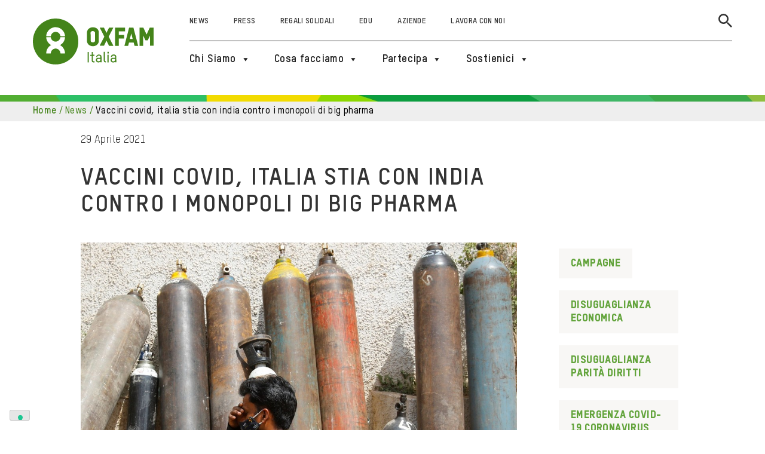

--- FILE ---
content_type: text/html; charset=UTF-8
request_url: https://www.oxfamitalia.org/vaccini-italia-e-ue-si-schierino-con-india/
body_size: 25591
content:
<!doctype html>
<html lang="it-IT">

<head>
    <meta charset="UTF-8">
    <meta name="viewport" content="width=device-width, initial-scale=1">
    <meta name="google-site-verification" content="7qDwb3ogAIIyJG7bbon28F3axPkxQVmv68IVtYD5IIw" />
    <link rel="profile" href="https://gmpg.org/xfn/11">

    <!-- Google Tag Manager -->
    <script>(function(w,d,s,l,i){w[l]=w[l]||[];w[l].push({'gtm.start':
    new Date().getTime(),event:'gtm.js'});var f=d.getElementsByTagName(s)[0],
    j=d.createElement(s),dl=l!='dataLayer'?'&l='+l:'';j.async=true;j.src=
    'https://www.googletagmanager.com/gtm.js?id='+i+dl;f.parentNode.insertBefore(j,f);
    })(window,document,'script','dataLayer','GTM-54FTPMZ');</script>
    <!-- End Google Tag Manager -->


          
    
    
    
    <script data-cfasync="false" data-no-defer="1" data-no-minify="1" data-no-optimize="1">var ewww_webp_supported=!1;function check_webp_feature(A,e){var w;e=void 0!==e?e:function(){},ewww_webp_supported?e(ewww_webp_supported):((w=new Image).onload=function(){ewww_webp_supported=0<w.width&&0<w.height,e&&e(ewww_webp_supported)},w.onerror=function(){e&&e(!1)},w.src="data:image/webp;base64,"+{alpha:"UklGRkoAAABXRUJQVlA4WAoAAAAQAAAAAAAAAAAAQUxQSAwAAAARBxAR/Q9ERP8DAABWUDggGAAAABQBAJ0BKgEAAQAAAP4AAA3AAP7mtQAAAA=="}[A])}check_webp_feature("alpha");</script><script data-cfasync="false" data-no-defer="1" data-no-minify="1" data-no-optimize="1">var Arrive=function(c,w){"use strict";if(c.MutationObserver&&"undefined"!=typeof HTMLElement){var r,a=0,u=(r=HTMLElement.prototype.matches||HTMLElement.prototype.webkitMatchesSelector||HTMLElement.prototype.mozMatchesSelector||HTMLElement.prototype.msMatchesSelector,{matchesSelector:function(e,t){return e instanceof HTMLElement&&r.call(e,t)},addMethod:function(e,t,r){var a=e[t];e[t]=function(){return r.length==arguments.length?r.apply(this,arguments):"function"==typeof a?a.apply(this,arguments):void 0}},callCallbacks:function(e,t){t&&t.options.onceOnly&&1==t.firedElems.length&&(e=[e[0]]);for(var r,a=0;r=e[a];a++)r&&r.callback&&r.callback.call(r.elem,r.elem);t&&t.options.onceOnly&&1==t.firedElems.length&&t.me.unbindEventWithSelectorAndCallback.call(t.target,t.selector,t.callback)},checkChildNodesRecursively:function(e,t,r,a){for(var i,n=0;i=e[n];n++)r(i,t,a)&&a.push({callback:t.callback,elem:i}),0<i.childNodes.length&&u.checkChildNodesRecursively(i.childNodes,t,r,a)},mergeArrays:function(e,t){var r,a={};for(r in e)e.hasOwnProperty(r)&&(a[r]=e[r]);for(r in t)t.hasOwnProperty(r)&&(a[r]=t[r]);return a},toElementsArray:function(e){return e=void 0!==e&&("number"!=typeof e.length||e===c)?[e]:e}}),e=(l.prototype.addEvent=function(e,t,r,a){a={target:e,selector:t,options:r,callback:a,firedElems:[]};return this._beforeAdding&&this._beforeAdding(a),this._eventsBucket.push(a),a},l.prototype.removeEvent=function(e){for(var t,r=this._eventsBucket.length-1;t=this._eventsBucket[r];r--)e(t)&&(this._beforeRemoving&&this._beforeRemoving(t),(t=this._eventsBucket.splice(r,1))&&t.length&&(t[0].callback=null))},l.prototype.beforeAdding=function(e){this._beforeAdding=e},l.prototype.beforeRemoving=function(e){this._beforeRemoving=e},l),t=function(i,n){var o=new e,l=this,s={fireOnAttributesModification:!1};return o.beforeAdding(function(t){var e=t.target;e!==c.document&&e!==c||(e=document.getElementsByTagName("html")[0]);var r=new MutationObserver(function(e){n.call(this,e,t)}),a=i(t.options);r.observe(e,a),t.observer=r,t.me=l}),o.beforeRemoving(function(e){e.observer.disconnect()}),this.bindEvent=function(e,t,r){t=u.mergeArrays(s,t);for(var a=u.toElementsArray(this),i=0;i<a.length;i++)o.addEvent(a[i],e,t,r)},this.unbindEvent=function(){var r=u.toElementsArray(this);o.removeEvent(function(e){for(var t=0;t<r.length;t++)if(this===w||e.target===r[t])return!0;return!1})},this.unbindEventWithSelectorOrCallback=function(r){var a=u.toElementsArray(this),i=r,e="function"==typeof r?function(e){for(var t=0;t<a.length;t++)if((this===w||e.target===a[t])&&e.callback===i)return!0;return!1}:function(e){for(var t=0;t<a.length;t++)if((this===w||e.target===a[t])&&e.selector===r)return!0;return!1};o.removeEvent(e)},this.unbindEventWithSelectorAndCallback=function(r,a){var i=u.toElementsArray(this);o.removeEvent(function(e){for(var t=0;t<i.length;t++)if((this===w||e.target===i[t])&&e.selector===r&&e.callback===a)return!0;return!1})},this},i=new function(){var s={fireOnAttributesModification:!1,onceOnly:!1,existing:!1};function n(e,t,r){return!(!u.matchesSelector(e,t.selector)||(e._id===w&&(e._id=a++),-1!=t.firedElems.indexOf(e._id)))&&(t.firedElems.push(e._id),!0)}var c=(i=new t(function(e){var t={attributes:!1,childList:!0,subtree:!0};return e.fireOnAttributesModification&&(t.attributes=!0),t},function(e,i){e.forEach(function(e){var t=e.addedNodes,r=e.target,a=[];null!==t&&0<t.length?u.checkChildNodesRecursively(t,i,n,a):"attributes"===e.type&&n(r,i)&&a.push({callback:i.callback,elem:r}),u.callCallbacks(a,i)})})).bindEvent;return i.bindEvent=function(e,t,r){t=void 0===r?(r=t,s):u.mergeArrays(s,t);var a=u.toElementsArray(this);if(t.existing){for(var i=[],n=0;n<a.length;n++)for(var o=a[n].querySelectorAll(e),l=0;l<o.length;l++)i.push({callback:r,elem:o[l]});if(t.onceOnly&&i.length)return r.call(i[0].elem,i[0].elem);setTimeout(u.callCallbacks,1,i)}c.call(this,e,t,r)},i},o=new function(){var a={};function i(e,t){return u.matchesSelector(e,t.selector)}var n=(o=new t(function(){return{childList:!0,subtree:!0}},function(e,r){e.forEach(function(e){var t=e.removedNodes,e=[];null!==t&&0<t.length&&u.checkChildNodesRecursively(t,r,i,e),u.callCallbacks(e,r)})})).bindEvent;return o.bindEvent=function(e,t,r){t=void 0===r?(r=t,a):u.mergeArrays(a,t),n.call(this,e,t,r)},o};d(HTMLElement.prototype),d(NodeList.prototype),d(HTMLCollection.prototype),d(HTMLDocument.prototype),d(Window.prototype);var n={};return s(i,n,"unbindAllArrive"),s(o,n,"unbindAllLeave"),n}function l(){this._eventsBucket=[],this._beforeAdding=null,this._beforeRemoving=null}function s(e,t,r){u.addMethod(t,r,e.unbindEvent),u.addMethod(t,r,e.unbindEventWithSelectorOrCallback),u.addMethod(t,r,e.unbindEventWithSelectorAndCallback)}function d(e){e.arrive=i.bindEvent,s(i,e,"unbindArrive"),e.leave=o.bindEvent,s(o,e,"unbindLeave")}}(window,void 0),ewww_webp_supported=!1;function check_webp_feature(e,t){var r;ewww_webp_supported?t(ewww_webp_supported):((r=new Image).onload=function(){ewww_webp_supported=0<r.width&&0<r.height,t(ewww_webp_supported)},r.onerror=function(){t(!1)},r.src="data:image/webp;base64,"+{alpha:"UklGRkoAAABXRUJQVlA4WAoAAAAQAAAAAAAAAAAAQUxQSAwAAAARBxAR/Q9ERP8DAABWUDggGAAAABQBAJ0BKgEAAQAAAP4AAA3AAP7mtQAAAA==",animation:"UklGRlIAAABXRUJQVlA4WAoAAAASAAAAAAAAAAAAQU5JTQYAAAD/////AABBTk1GJgAAAAAAAAAAAAAAAAAAAGQAAABWUDhMDQAAAC8AAAAQBxAREYiI/gcA"}[e])}function ewwwLoadImages(e){if(e){for(var t=document.querySelectorAll(".batch-image img, .image-wrapper a, .ngg-pro-masonry-item a, .ngg-galleria-offscreen-seo-wrapper a"),r=0,a=t.length;r<a;r++)ewwwAttr(t[r],"data-src",t[r].getAttribute("data-webp")),ewwwAttr(t[r],"data-thumbnail",t[r].getAttribute("data-webp-thumbnail"));for(var i=document.querySelectorAll("div.woocommerce-product-gallery__image"),r=0,a=i.length;r<a;r++)ewwwAttr(i[r],"data-thumb",i[r].getAttribute("data-webp-thumb"))}for(var n=document.querySelectorAll("video"),r=0,a=n.length;r<a;r++)ewwwAttr(n[r],"poster",e?n[r].getAttribute("data-poster-webp"):n[r].getAttribute("data-poster-image"));for(var o,l=document.querySelectorAll("img.ewww_webp_lazy_load"),r=0,a=l.length;r<a;r++)e&&(ewwwAttr(l[r],"data-lazy-srcset",l[r].getAttribute("data-lazy-srcset-webp")),ewwwAttr(l[r],"data-srcset",l[r].getAttribute("data-srcset-webp")),ewwwAttr(l[r],"data-lazy-src",l[r].getAttribute("data-lazy-src-webp")),ewwwAttr(l[r],"data-src",l[r].getAttribute("data-src-webp")),ewwwAttr(l[r],"data-orig-file",l[r].getAttribute("data-webp-orig-file")),ewwwAttr(l[r],"data-medium-file",l[r].getAttribute("data-webp-medium-file")),ewwwAttr(l[r],"data-large-file",l[r].getAttribute("data-webp-large-file")),null!=(o=l[r].getAttribute("srcset"))&&!1!==o&&o.includes("R0lGOD")&&ewwwAttr(l[r],"src",l[r].getAttribute("data-lazy-src-webp"))),l[r].className=l[r].className.replace(/\bewww_webp_lazy_load\b/,"");for(var s=document.querySelectorAll(".ewww_webp"),r=0,a=s.length;r<a;r++)e?(ewwwAttr(s[r],"srcset",s[r].getAttribute("data-srcset-webp")),ewwwAttr(s[r],"src",s[r].getAttribute("data-src-webp")),ewwwAttr(s[r],"data-orig-file",s[r].getAttribute("data-webp-orig-file")),ewwwAttr(s[r],"data-medium-file",s[r].getAttribute("data-webp-medium-file")),ewwwAttr(s[r],"data-large-file",s[r].getAttribute("data-webp-large-file")),ewwwAttr(s[r],"data-large_image",s[r].getAttribute("data-webp-large_image")),ewwwAttr(s[r],"data-src",s[r].getAttribute("data-webp-src"))):(ewwwAttr(s[r],"srcset",s[r].getAttribute("data-srcset-img")),ewwwAttr(s[r],"src",s[r].getAttribute("data-src-img"))),s[r].className=s[r].className.replace(/\bewww_webp\b/,"ewww_webp_loaded");window.jQuery&&jQuery.fn.isotope&&jQuery.fn.imagesLoaded&&(jQuery(".fusion-posts-container-infinite").imagesLoaded(function(){jQuery(".fusion-posts-container-infinite").hasClass("isotope")&&jQuery(".fusion-posts-container-infinite").isotope()}),jQuery(".fusion-portfolio:not(.fusion-recent-works) .fusion-portfolio-wrapper").imagesLoaded(function(){jQuery(".fusion-portfolio:not(.fusion-recent-works) .fusion-portfolio-wrapper").isotope()}))}function ewwwWebPInit(e){ewwwLoadImages(e),ewwwNggLoadGalleries(e),document.arrive(".ewww_webp",function(){ewwwLoadImages(e)}),document.arrive(".ewww_webp_lazy_load",function(){ewwwLoadImages(e)}),document.arrive("videos",function(){ewwwLoadImages(e)}),"loading"==document.readyState?document.addEventListener("DOMContentLoaded",ewwwJSONParserInit):("undefined"!=typeof galleries&&ewwwNggParseGalleries(e),ewwwWooParseVariations(e))}function ewwwAttr(e,t,r){null!=r&&!1!==r&&e.setAttribute(t,r)}function ewwwJSONParserInit(){"undefined"!=typeof galleries&&check_webp_feature("alpha",ewwwNggParseGalleries),check_webp_feature("alpha",ewwwWooParseVariations)}function ewwwWooParseVariations(e){if(e)for(var t=document.querySelectorAll("form.variations_form"),r=0,a=t.length;r<a;r++){var i=t[r].getAttribute("data-product_variations"),n=!1;try{for(var o in i=JSON.parse(i))void 0!==i[o]&&void 0!==i[o].image&&(void 0!==i[o].image.src_webp&&(i[o].image.src=i[o].image.src_webp,n=!0),void 0!==i[o].image.srcset_webp&&(i[o].image.srcset=i[o].image.srcset_webp,n=!0),void 0!==i[o].image.full_src_webp&&(i[o].image.full_src=i[o].image.full_src_webp,n=!0),void 0!==i[o].image.gallery_thumbnail_src_webp&&(i[o].image.gallery_thumbnail_src=i[o].image.gallery_thumbnail_src_webp,n=!0),void 0!==i[o].image.thumb_src_webp&&(i[o].image.thumb_src=i[o].image.thumb_src_webp,n=!0));n&&ewwwAttr(t[r],"data-product_variations",JSON.stringify(i))}catch(e){}}}function ewwwNggParseGalleries(e){if(e)for(var t in galleries){var r=galleries[t];galleries[t].images_list=ewwwNggParseImageList(r.images_list)}}function ewwwNggLoadGalleries(e){e&&document.addEventListener("ngg.galleria.themeadded",function(e,t){window.ngg_galleria._create_backup=window.ngg_galleria.create,window.ngg_galleria.create=function(e,t){var r=$(e).data("id");return galleries["gallery_"+r].images_list=ewwwNggParseImageList(galleries["gallery_"+r].images_list),window.ngg_galleria._create_backup(e,t)}})}function ewwwNggParseImageList(e){for(var t in e){var r=e[t];if(void 0!==r["image-webp"]&&(e[t].image=r["image-webp"],delete e[t]["image-webp"]),void 0!==r["thumb-webp"]&&(e[t].thumb=r["thumb-webp"],delete e[t]["thumb-webp"]),void 0!==r.full_image_webp&&(e[t].full_image=r.full_image_webp,delete e[t].full_image_webp),void 0!==r.srcsets)for(var a in r.srcsets)nggSrcset=r.srcsets[a],void 0!==r.srcsets[a+"-webp"]&&(e[t].srcsets[a]=r.srcsets[a+"-webp"],delete e[t].srcsets[a+"-webp"]);if(void 0!==r.full_srcsets)for(var i in r.full_srcsets)nggFSrcset=r.full_srcsets[i],void 0!==r.full_srcsets[i+"-webp"]&&(e[t].full_srcsets[i]=r.full_srcsets[i+"-webp"],delete e[t].full_srcsets[i+"-webp"])}return e}check_webp_feature("alpha",ewwwWebPInit);</script><meta name='robots' content='index, follow, max-image-preview:large, max-snippet:-1, max-video-preview:-1' />

	<!-- This site is optimized with the Yoast SEO Premium plugin v26.6 (Yoast SEO v26.6) - https://yoast.com/wordpress/plugins/seo/ -->
	<title>Vaccini Covid: appello all&#039;Italia - Oxfam Italia</title>
	<meta name="description" content="Appello all&#039;Italia, in vista della riunione dell’Organizzazione Mondiale del Commercio di domani." />
	<link rel="canonical" href="https://www.oxfamitalia.org/vaccini-italia-e-ue-si-schierino-con-india/" />
	<meta property="og:locale" content="it_IT" />
	<meta property="og:type" content="article" />
	<meta property="og:title" content="VACCINI COVID, ITALIA STIA CON INDIA CONTRO I MONOPOLI DI BIG PHARMA" />
	<meta property="og:description" content="Appello all&#039;Italia, in vista della riunione dell’Organizzazione Mondiale del Commercio di domani." />
	<meta property="og:url" content="https://www.oxfamitalia.org/vaccini-italia-e-ue-si-schierino-con-india/" />
	<meta property="og:site_name" content="Oxfam Italia" />
	<meta property="article:publisher" content="http://www.facebook.com/OxfamItalia" />
	<meta property="article:published_time" content="2021-04-29T15:23:44+00:00" />
	<meta property="article:modified_time" content="2024-06-27T09:49:30+00:00" />
	<meta property="og:image" content="https://www.oxfamitalia.org/wp-content/uploads/2021/04/Careza-ossigeno-in-India_credi-Oxfam.jpg" />
	<meta property="og:image:width" content="1100" />
	<meta property="og:image:height" content="732" />
	<meta property="og:image:type" content="image/jpeg" />
	<meta name="author" content="David Mattesini" />
	<meta name="twitter:card" content="summary_large_image" />
	<meta name="twitter:creator" content="@OxfamItalia" />
	<meta name="twitter:site" content="@OxfamItalia" />
	<script type="application/ld+json" class="yoast-schema-graph">{"@context":"https://schema.org","@graph":[{"@type":"Article","@id":"https://www.oxfamitalia.org/vaccini-italia-e-ue-si-schierino-con-india/#article","isPartOf":{"@id":"https://www.oxfamitalia.org/vaccini-italia-e-ue-si-schierino-con-india/"},"author":{"name":"David Mattesini","@id":"https://www.oxfamitalia.org/#/schema/person/0043842ab09448983d0a03630f697b17"},"headline":"VACCINI COVID, ITALIA STIA CON INDIA CONTRO I MONOPOLI DI BIG PHARMA","datePublished":"2021-04-29T15:23:44+00:00","dateModified":"2024-06-27T09:49:30+00:00","mainEntityOfPage":{"@id":"https://www.oxfamitalia.org/vaccini-italia-e-ue-si-schierino-con-india/"},"wordCount":579,"publisher":{"@id":"https://www.oxfamitalia.org/#organization"},"image":{"@id":"https://www.oxfamitalia.org/vaccini-italia-e-ue-si-schierino-con-india/#primaryimage"},"thumbnailUrl":"https://www.oxfamitalia.org/wp-content/uploads/2021/04/Careza-ossigeno-in-India_credi-Oxfam.jpg","keywords":["disuguaglianza economica","disuguaglianza parità diritti","emergenza covid-19 coronavirus"],"articleSection":["Campagne"],"inLanguage":"it-IT"},{"@type":"WebPage","@id":"https://www.oxfamitalia.org/vaccini-italia-e-ue-si-schierino-con-india/","url":"https://www.oxfamitalia.org/vaccini-italia-e-ue-si-schierino-con-india/","name":"Vaccini Covid: appello all'Italia - Oxfam Italia","isPartOf":{"@id":"https://www.oxfamitalia.org/#website"},"primaryImageOfPage":{"@id":"https://www.oxfamitalia.org/vaccini-italia-e-ue-si-schierino-con-india/#primaryimage"},"image":{"@id":"https://www.oxfamitalia.org/vaccini-italia-e-ue-si-schierino-con-india/#primaryimage"},"thumbnailUrl":"https://www.oxfamitalia.org/wp-content/uploads/2021/04/Careza-ossigeno-in-India_credi-Oxfam.jpg","datePublished":"2021-04-29T15:23:44+00:00","dateModified":"2024-06-27T09:49:30+00:00","description":"Appello all'Italia, in vista della riunione dell’Organizzazione Mondiale del Commercio di domani.","breadcrumb":{"@id":"https://www.oxfamitalia.org/vaccini-italia-e-ue-si-schierino-con-india/#breadcrumb"},"inLanguage":"it-IT","potentialAction":[{"@type":"ReadAction","target":["https://www.oxfamitalia.org/vaccini-italia-e-ue-si-schierino-con-india/"]}]},{"@type":"ImageObject","inLanguage":"it-IT","@id":"https://www.oxfamitalia.org/vaccini-italia-e-ue-si-schierino-con-india/#primaryimage","url":"https://www.oxfamitalia.org/wp-content/uploads/2021/04/Careza-ossigeno-in-India_credi-Oxfam.jpg","contentUrl":"https://www.oxfamitalia.org/wp-content/uploads/2021/04/Careza-ossigeno-in-India_credi-Oxfam.jpg","width":1100,"height":732,"caption":"A man waits outside a factory to get his oxygen cylinder refilled, amidst the spread of the coronavirus disease (COVID-19) in New Delhi, India, April 28, 2021. &nbsp; REUTERS/Adnan Abidi - RC2U4N923RNX"},{"@type":"BreadcrumbList","@id":"https://www.oxfamitalia.org/vaccini-italia-e-ue-si-schierino-con-india/#breadcrumb","itemListElement":[{"@type":"ListItem","position":1,"name":"Home","item":"https://www.oxfamitalia.org/"},{"@type":"ListItem","position":2,"name":"VACCINI COVID, ITALIA STIA CON INDIA CONTRO I MONOPOLI DI BIG PHARMA"}]},{"@type":"WebSite","@id":"https://www.oxfamitalia.org/#website","url":"https://www.oxfamitalia.org/","name":"Oxfam Italia","description":"Insieme per vincere la povertà","publisher":{"@id":"https://www.oxfamitalia.org/#organization"},"potentialAction":[{"@type":"SearchAction","target":{"@type":"EntryPoint","urlTemplate":"https://www.oxfamitalia.org/?s={search_term_string}"},"query-input":{"@type":"PropertyValueSpecification","valueRequired":true,"valueName":"search_term_string"}}],"inLanguage":"it-IT"},{"@type":"Organization","@id":"https://www.oxfamitalia.org/#organization","name":"Oxfam Italia","url":"https://www.oxfamitalia.org/","logo":{"@type":"ImageObject","inLanguage":"it-IT","@id":"https://www.oxfamitalia.org/#/schema/logo/image/","url":"https://www.oxfamitalia.org/wp-content/uploads/2016/12/oxfamItalia_logo.png","contentUrl":"https://www.oxfamitalia.org/wp-content/uploads/2016/12/oxfamItalia_logo.png","width":215,"height":95,"caption":"Oxfam Italia"},"image":{"@id":"https://www.oxfamitalia.org/#/schema/logo/image/"},"sameAs":["http://www.facebook.com/OxfamItalia","https://x.com/OxfamItalia","https://www.instagram.com/oxfamitalia/"]},{"@type":"Person","@id":"https://www.oxfamitalia.org/#/schema/person/0043842ab09448983d0a03630f697b17","name":"David Mattesini"}]}</script>
	<!-- / Yoast SEO Premium plugin. -->


<link rel='dns-prefetch' href='//www.google.com' />
<link rel='dns-prefetch' href='//cdn.jsdelivr.net' />
<link rel='dns-prefetch' href='//cdnjs.cloudflare.com' />
<link rel='dns-prefetch' href='//cdn.iubenda.com' />
<link rel="alternate" title="oEmbed (JSON)" type="application/json+oembed" href="https://www.oxfamitalia.org/wp-json/oembed/1.0/embed?url=https%3A%2F%2Fwww.oxfamitalia.org%2Fvaccini-italia-e-ue-si-schierino-con-india%2F" />
<link rel="alternate" title="oEmbed (XML)" type="text/xml+oembed" href="https://www.oxfamitalia.org/wp-json/oembed/1.0/embed?url=https%3A%2F%2Fwww.oxfamitalia.org%2Fvaccini-italia-e-ue-si-schierino-con-india%2F&#038;format=xml" />
<style id='wp-img-auto-sizes-contain-inline-css'>
img:is([sizes=auto i],[sizes^="auto," i]){contain-intrinsic-size:3000px 1500px}
/*# sourceURL=wp-img-auto-sizes-contain-inline-css */
</style>
<link rel='stylesheet' id='remodal-css' href='https://www.oxfamitalia.org/wp-content/plugins/wp-google-maps-pro/lib/remodal.css' media='all' />
<link rel='stylesheet' id='remodal-default-theme-css' href='https://www.oxfamitalia.org/wp-content/plugins/wp-google-maps-pro/lib/remodal-default-theme.css' media='all' />
<link rel='stylesheet' id='wpgmza-marker-library-dialog-css' href='https://www.oxfamitalia.org/wp-content/plugins/wp-google-maps-pro/css/marker-library-dialog.css' media='all' />
<style id='classic-theme-styles-inline-css'>
/*! This file is auto-generated */
.wp-block-button__link{color:#fff;background-color:#32373c;border-radius:9999px;box-shadow:none;text-decoration:none;padding:calc(.667em + 2px) calc(1.333em + 2px);font-size:1.125em}.wp-block-file__button{background:#32373c;color:#fff;text-decoration:none}
/*# sourceURL=/wp-includes/css/classic-themes.min.css */
</style>
<link rel='stylesheet' id='contact-form-7-css' href='https://www.oxfamitalia.org/wp-content/plugins/contact-form-7/includes/css/styles.css' media='all' />
<link rel='stylesheet' id='wpcf7-redirect-script-frontend-css' href='https://www.oxfamitalia.org/wp-content/plugins/wpcf7-redirect/build/assets/frontend-script.css' media='all' />
<link rel='stylesheet' id='wppopups-pro-css' href='https://www.oxfamitalia.org/wp-content/plugins/wppopups/pro/assets/css/wppopups.css' media='all' />
<link rel='stylesheet' id='megamenu-css' href='https://www.oxfamitalia.org/wp-content/uploads/maxmegamenu/style_it.css' media='all' />
<link rel='stylesheet' id='dashicons-css' href='https://www.oxfamitalia.org/wp-includes/css/dashicons.min.css' media='all' />
<link rel='stylesheet' id='wppopups-base-css' href='https://www.oxfamitalia.org/wp-content/plugins/wppopups/src/assets/css/wppopups-base.css' media='all' />
<link rel='stylesheet' id='bootstrap_css-css' href='https://cdn.jsdelivr.net/npm/bootstrap@5.1.3/dist/css/bootstrap.min.css' media='all' />
<link rel='stylesheet' id='slick-css-css' href='https://cdn.jsdelivr.net/npm/slick-carousel@1.8.1/slick/slick.css' media='all' />
<link rel='stylesheet' id='fontawesome_css-css' href='https://www.oxfamitalia.org/wp-content/themes/oxfam-new/assets/libs/fontawesome/css/all.min.css' media='all' />
<link rel='stylesheet' id='oxfam-new-style-css' href='https://www.oxfamitalia.org/wp-content/themes/oxfam-new/style.css' media='all' />
<link rel='stylesheet' id='fonts-css-css' href='https://www.oxfamitalia.org/wp-content/themes/oxfam-new/assets/fonts/fonts.css' media='all' />
<link rel='stylesheet' id='custom-css-css' href='https://www.oxfamitalia.org/wp-content/themes/oxfam-new/assets/css/custom.css' media='all' />
<link rel='stylesheet' id='media-css-css' href='https://www.oxfamitalia.org/wp-content/themes/oxfam-new/assets/css/media.css' media='all' />
<link rel='stylesheet' id='filarete_css-css' href='https://www.oxfamitalia.org/wp-content/themes/oxfam-new/assets/filarete/css/filarete_style.css' media='all' />
<link rel='stylesheet' id='owl_css-css' href='https://cdnjs.cloudflare.com/ajax/libs/OwlCarousel2/2.3.4/assets/owl.carousel.min.css' media='all' />
<link rel='stylesheet' id='owl_theme-css' href='https://cdnjs.cloudflare.com/ajax/libs/OwlCarousel2/2.3.4/assets/owl.theme.default.min.css' media='all' />
<link rel='stylesheet' id='fancybox-css-css' href='https://cdnjs.cloudflare.com/ajax/libs/fancybox/3.3.5/jquery.fancybox.min.css' media='all' />
<script src="https://www.oxfamitalia.org/wp-includes/js/jquery/jquery.min.js" id="jquery-core-js"></script>
<script src="https://www.oxfamitalia.org/wp-includes/js/jquery/jquery-migrate.min.js" id="jquery-migrate-js"></script>
<script src="https://www.oxfamitalia.org/wp-content/plugins/wp-google-maps-pro/lib/remodal.min.js" id="remodal-js"></script>
<script id="wpml-cookie-js-extra">
var wpml_cookies = {"wp-wpml_current_language":{"value":"it","expires":1,"path":"/"}};
var wpml_cookies = {"wp-wpml_current_language":{"value":"it","expires":1,"path":"/"}};
//# sourceURL=wpml-cookie-js-extra
</script>
<script src="https://www.oxfamitalia.org/wp-content/plugins/sitepress-multilingual-cms/res/js/cookies/language-cookie.js" id="wpml-cookie-js" defer data-wp-strategy="defer"></script>
<script src="https://www.oxfamitalia.org/wp-includes/js/dist/hooks.min.js" id="wp-hooks-js"></script>
<script src="https://www.oxfamitalia.org/wp-content/plugins/stop-user-enumeration/frontend/js/frontend.js" id="stop-user-enumeration-js" defer data-wp-strategy="defer"></script>
<script id="wpgmza_data-js-extra">
var wpgmza_google_api_status = {"message":"Enqueued","code":"ENQUEUED"};
//# sourceURL=wpgmza_data-js-extra
</script>
<script src="https://www.oxfamitalia.org/wp-content/plugins/wp-google-maps/wpgmza_data.js" id="wpgmza_data-js"></script>
<script id="wppopups-pro-js-js-extra">
var wppopups_pro_vars = {"enable_stats":"1","m_id":"","data_sampling":"0","post_id":"196128","l18n":{"wait":"Please wait","seconds":"seconds"}};
//# sourceURL=wppopups-pro-js-js-extra
</script>
<script src="https://www.oxfamitalia.org/wp-content/plugins/wppopups/pro/assets/js/wppopups.js" id="wppopups-pro-js-js"></script>
<meta name="generator" content="WPML ver:4.8.6 stt:1,27;" />
<noscript><style>.lazyload[data-src]{display:none !important;}</style></noscript><style>.lazyload{background-image:none !important;}.lazyload:before{background-image:none !important;}</style><style>.wp-block-gallery.is-cropped .blocks-gallery-item picture{height:100%;width:100%;}</style>		<style id="wp-custom-css">
			.woocommerce-terms-and-conditions-checkbox-text {
	    /* float: right; */
    /* width: 96%; */
    line-height: 24px;
    display: inline-block;
    margin-top: -32px;
    padding-left: 25px;
    font-weight: 500;
    font-size: 16px;
}
.woocommerce-terms-and-conditions-wrapper .woocommerce-form__label-for-checkbox abbr {
	    position: absolute;
    left: 0;
    top: 0;
    left: 20px;
}

.SinglePage .SingleInn .SingleLeft ul li, .SinglePage .SingleInn .SingleHead ul li {
    font-weight: normal !important;
}

.summary.entry-summary .ButtonOuter02,
.VariationTabs{
	display:none
}

.CartIcon {
	display:none !important
}

.cool-timeline .timeline-post .timeline-content .content-details, .cool-timeline .timeline-post .timeline-content .content-details p {
     font-family: "Oxfam TSTAR PRO" !important;
    font-weight: normal;
    font-size: 15px;
}
.timeline-main-title {
	display:none !important
}

.wpcf7 form.sent .wpcf7-response-output {
    border-color: #46b450;
	text-align: center;
	background: #46b450;
	color: #fff;
	font-weight: 600;
	padding: 20px !important;
	text-transform: uppercase;
}
div.wpcf7-validation-errors, div.wpcf7-acceptance-missing {
	text-align: center;
	background: #f7e700;
	font-weight: 600;
	padding: 20px !important;
	padding: 18px;
	font-size: 20px;
	text-transform: uppercase;	
}
div.wpcf7-spam-blocked {
	text-align: center;
	background: #ffa500;
	font-weight: 600;
	padding: 20px !important;
	padding: 18px;
	font-size: 20px;
	text-transform: uppercase;		
}
div.wpcf7-mail-sent-ng, div.wpcf7-aborted {
	background: #ff0000;
	font-weight: 600;
	padding: 20px !important;
	padding: 18px;
	font-size: 20px;
	text-transform: uppercase;			
}
.wpcf7 form.invalid .wpcf7-response-output, .wpcf7 form.unaccepted .wpcf7-response-output {
    border-color: #ffb900;
    text-align: center;
    background: #ffb900;
    font-weight: 600;
}

/*.postaggiuntivo-1 {
	display:none !important
}*/

.gform_previous_button,
.gform_next_button {
    -webkit-appearance: none!important;
    background-color: #44841a !important;;
    color: #fff !important;;
    text-decoration: none;
    font-family: "Oxfam TSTAR PRO Headline" !important;
	padding: 15px 40px!important;
    border-radius: 0 !important;
    border: none !important;
}
.gform_previous_button:hover,
.gform_next_button:hover{
    -webkit-appearance: none!important;
    background-color: #333 !important;;
    color: #fff !important;;
    text-decoration: none;
    font-family: "Oxfam TSTAR PRO Headline" !important;
	padding: 15px 40px!important;
    border-radius: 0 !important;
    border: none !important;
}

.gform_wrapper.gravity-theme .gf_progressbar_percentage.percentbar_blue {
    background-color: #44841a !important;
    color: #fff;
}

footer .SmIcons img  {
	width:54px
}

.ratio::before {
    background: url(https://www.oxfamitalia.org/wp-content/uploads/2023/05/Oxfam_pattern-1.png) no-repeat center center;
    background-size: cover;
}

.nascondipost {
	display: none !important
}

 .hide-frontend {
  display: none !important;
}

.gform_wrapper.gravity-theme .ginput_container_date input {
	width:100%
}


/* Solo per admin Gravity Forms entries */
.gform-settings-panel__content .wp-list-table tbody td, .gform-settings-panel__content .wp-list-table tbody th, .gform-settings-panel__content .wp-list-table tfoot td, .gform-settings-panel__content .wp-list-table tfoot th, .gform-settings-panel__content .wp-list-table thead td, .gform-settings-panel__content .wp-list-table thead th {
    display: none !important;
}


.single-donazione .LandingHeadLogo img {
	filter: brightness(0) invert(1);
}
		</style>
		<style type="text/css">/** Mega Menu CSS: fs **/</style>

    <script type="text/javascript">
        var ajaxurl = 'https://www.oxfamitalia.org/wp-admin/admin-ajax.php';
        var baseurl = 'https://www.oxfamitalia.org/';
    </script>

    

			<!-- Hotjar Tracking Code for https://www.oxfamitalia.org -->
			<script>
					(function(h, o, t, j, a, r) {
							h.hj = h.hj || function() {
									(h.hj.q = h.hj.q || []).push(arguments)
							};
							h._hjSettings = {
									hjid: 693627,
									hjsv: 6
							};
							a = o.getElementsByTagName('head')[0];
							r = o.createElement('script');
							r.async = 1;
							r.src = t + h._hjSettings.hjid + j + h._hjSettings.hjsv;
							a.appendChild(r);
					})(window, document, 'https://static.hotjar.com/c/hotjar-', '.js?sv=');
			</script>



        
    
	
    

    <!-- Fundraise Up: the new standard for online giving -->
    <!-- togliere commento per attivare lo script-->	


    <script>(function(w,d,s,n,a){if(!w[n]){var l='call,catch,on,once,set,then,track'
    .split(','),i,o=function(n){return'function'==typeof n?o.l.push([arguments])&&o
    :function(){return o.l.push([n,arguments])&&o}},t=d.getElementsByTagName(s)[0],
    j=d.createElement(s);j.async=!0;j.src='https://cdn.fundraiseup.com/widget/'+a;
    t.parentNode.insertBefore(j,t);o.s=Date.now();o.v=4;o.h=w.location.href;o.l=[];
    for(i=0;i<7;i++)o[l[i]]=o(l[i]);w[n]=o}
    })(window,document,'script','FundraiseUp','AAEGUFQS');</script>

    <!-- End Fundraise Up -->
	
    	
            
    	
 	
 	
<style id='global-styles-inline-css'>
:root{--wp--preset--aspect-ratio--square: 1;--wp--preset--aspect-ratio--4-3: 4/3;--wp--preset--aspect-ratio--3-4: 3/4;--wp--preset--aspect-ratio--3-2: 3/2;--wp--preset--aspect-ratio--2-3: 2/3;--wp--preset--aspect-ratio--16-9: 16/9;--wp--preset--aspect-ratio--9-16: 9/16;--wp--preset--color--black: #000000;--wp--preset--color--cyan-bluish-gray: #abb8c3;--wp--preset--color--white: #ffffff;--wp--preset--color--pale-pink: #f78da7;--wp--preset--color--vivid-red: #cf2e2e;--wp--preset--color--luminous-vivid-orange: #ff6900;--wp--preset--color--luminous-vivid-amber: #fcb900;--wp--preset--color--light-green-cyan: #7bdcb5;--wp--preset--color--vivid-green-cyan: #00d084;--wp--preset--color--pale-cyan-blue: #8ed1fc;--wp--preset--color--vivid-cyan-blue: #0693e3;--wp--preset--color--vivid-purple: #9b51e0;--wp--preset--gradient--vivid-cyan-blue-to-vivid-purple: linear-gradient(135deg,rgb(6,147,227) 0%,rgb(155,81,224) 100%);--wp--preset--gradient--light-green-cyan-to-vivid-green-cyan: linear-gradient(135deg,rgb(122,220,180) 0%,rgb(0,208,130) 100%);--wp--preset--gradient--luminous-vivid-amber-to-luminous-vivid-orange: linear-gradient(135deg,rgb(252,185,0) 0%,rgb(255,105,0) 100%);--wp--preset--gradient--luminous-vivid-orange-to-vivid-red: linear-gradient(135deg,rgb(255,105,0) 0%,rgb(207,46,46) 100%);--wp--preset--gradient--very-light-gray-to-cyan-bluish-gray: linear-gradient(135deg,rgb(238,238,238) 0%,rgb(169,184,195) 100%);--wp--preset--gradient--cool-to-warm-spectrum: linear-gradient(135deg,rgb(74,234,220) 0%,rgb(151,120,209) 20%,rgb(207,42,186) 40%,rgb(238,44,130) 60%,rgb(251,105,98) 80%,rgb(254,248,76) 100%);--wp--preset--gradient--blush-light-purple: linear-gradient(135deg,rgb(255,206,236) 0%,rgb(152,150,240) 100%);--wp--preset--gradient--blush-bordeaux: linear-gradient(135deg,rgb(254,205,165) 0%,rgb(254,45,45) 50%,rgb(107,0,62) 100%);--wp--preset--gradient--luminous-dusk: linear-gradient(135deg,rgb(255,203,112) 0%,rgb(199,81,192) 50%,rgb(65,88,208) 100%);--wp--preset--gradient--pale-ocean: linear-gradient(135deg,rgb(255,245,203) 0%,rgb(182,227,212) 50%,rgb(51,167,181) 100%);--wp--preset--gradient--electric-grass: linear-gradient(135deg,rgb(202,248,128) 0%,rgb(113,206,126) 100%);--wp--preset--gradient--midnight: linear-gradient(135deg,rgb(2,3,129) 0%,rgb(40,116,252) 100%);--wp--preset--font-size--small: 13px;--wp--preset--font-size--medium: 20px;--wp--preset--font-size--large: 36px;--wp--preset--font-size--x-large: 42px;--wp--preset--spacing--20: 0.44rem;--wp--preset--spacing--30: 0.67rem;--wp--preset--spacing--40: 1rem;--wp--preset--spacing--50: 1.5rem;--wp--preset--spacing--60: 2.25rem;--wp--preset--spacing--70: 3.38rem;--wp--preset--spacing--80: 5.06rem;--wp--preset--shadow--natural: 6px 6px 9px rgba(0, 0, 0, 0.2);--wp--preset--shadow--deep: 12px 12px 50px rgba(0, 0, 0, 0.4);--wp--preset--shadow--sharp: 6px 6px 0px rgba(0, 0, 0, 0.2);--wp--preset--shadow--outlined: 6px 6px 0px -3px rgb(255, 255, 255), 6px 6px rgb(0, 0, 0);--wp--preset--shadow--crisp: 6px 6px 0px rgb(0, 0, 0);}:where(.is-layout-flex){gap: 0.5em;}:where(.is-layout-grid){gap: 0.5em;}body .is-layout-flex{display: flex;}.is-layout-flex{flex-wrap: wrap;align-items: center;}.is-layout-flex > :is(*, div){margin: 0;}body .is-layout-grid{display: grid;}.is-layout-grid > :is(*, div){margin: 0;}:where(.wp-block-columns.is-layout-flex){gap: 2em;}:where(.wp-block-columns.is-layout-grid){gap: 2em;}:where(.wp-block-post-template.is-layout-flex){gap: 1.25em;}:where(.wp-block-post-template.is-layout-grid){gap: 1.25em;}.has-black-color{color: var(--wp--preset--color--black) !important;}.has-cyan-bluish-gray-color{color: var(--wp--preset--color--cyan-bluish-gray) !important;}.has-white-color{color: var(--wp--preset--color--white) !important;}.has-pale-pink-color{color: var(--wp--preset--color--pale-pink) !important;}.has-vivid-red-color{color: var(--wp--preset--color--vivid-red) !important;}.has-luminous-vivid-orange-color{color: var(--wp--preset--color--luminous-vivid-orange) !important;}.has-luminous-vivid-amber-color{color: var(--wp--preset--color--luminous-vivid-amber) !important;}.has-light-green-cyan-color{color: var(--wp--preset--color--light-green-cyan) !important;}.has-vivid-green-cyan-color{color: var(--wp--preset--color--vivid-green-cyan) !important;}.has-pale-cyan-blue-color{color: var(--wp--preset--color--pale-cyan-blue) !important;}.has-vivid-cyan-blue-color{color: var(--wp--preset--color--vivid-cyan-blue) !important;}.has-vivid-purple-color{color: var(--wp--preset--color--vivid-purple) !important;}.has-black-background-color{background-color: var(--wp--preset--color--black) !important;}.has-cyan-bluish-gray-background-color{background-color: var(--wp--preset--color--cyan-bluish-gray) !important;}.has-white-background-color{background-color: var(--wp--preset--color--white) !important;}.has-pale-pink-background-color{background-color: var(--wp--preset--color--pale-pink) !important;}.has-vivid-red-background-color{background-color: var(--wp--preset--color--vivid-red) !important;}.has-luminous-vivid-orange-background-color{background-color: var(--wp--preset--color--luminous-vivid-orange) !important;}.has-luminous-vivid-amber-background-color{background-color: var(--wp--preset--color--luminous-vivid-amber) !important;}.has-light-green-cyan-background-color{background-color: var(--wp--preset--color--light-green-cyan) !important;}.has-vivid-green-cyan-background-color{background-color: var(--wp--preset--color--vivid-green-cyan) !important;}.has-pale-cyan-blue-background-color{background-color: var(--wp--preset--color--pale-cyan-blue) !important;}.has-vivid-cyan-blue-background-color{background-color: var(--wp--preset--color--vivid-cyan-blue) !important;}.has-vivid-purple-background-color{background-color: var(--wp--preset--color--vivid-purple) !important;}.has-black-border-color{border-color: var(--wp--preset--color--black) !important;}.has-cyan-bluish-gray-border-color{border-color: var(--wp--preset--color--cyan-bluish-gray) !important;}.has-white-border-color{border-color: var(--wp--preset--color--white) !important;}.has-pale-pink-border-color{border-color: var(--wp--preset--color--pale-pink) !important;}.has-vivid-red-border-color{border-color: var(--wp--preset--color--vivid-red) !important;}.has-luminous-vivid-orange-border-color{border-color: var(--wp--preset--color--luminous-vivid-orange) !important;}.has-luminous-vivid-amber-border-color{border-color: var(--wp--preset--color--luminous-vivid-amber) !important;}.has-light-green-cyan-border-color{border-color: var(--wp--preset--color--light-green-cyan) !important;}.has-vivid-green-cyan-border-color{border-color: var(--wp--preset--color--vivid-green-cyan) !important;}.has-pale-cyan-blue-border-color{border-color: var(--wp--preset--color--pale-cyan-blue) !important;}.has-vivid-cyan-blue-border-color{border-color: var(--wp--preset--color--vivid-cyan-blue) !important;}.has-vivid-purple-border-color{border-color: var(--wp--preset--color--vivid-purple) !important;}.has-vivid-cyan-blue-to-vivid-purple-gradient-background{background: var(--wp--preset--gradient--vivid-cyan-blue-to-vivid-purple) !important;}.has-light-green-cyan-to-vivid-green-cyan-gradient-background{background: var(--wp--preset--gradient--light-green-cyan-to-vivid-green-cyan) !important;}.has-luminous-vivid-amber-to-luminous-vivid-orange-gradient-background{background: var(--wp--preset--gradient--luminous-vivid-amber-to-luminous-vivid-orange) !important;}.has-luminous-vivid-orange-to-vivid-red-gradient-background{background: var(--wp--preset--gradient--luminous-vivid-orange-to-vivid-red) !important;}.has-very-light-gray-to-cyan-bluish-gray-gradient-background{background: var(--wp--preset--gradient--very-light-gray-to-cyan-bluish-gray) !important;}.has-cool-to-warm-spectrum-gradient-background{background: var(--wp--preset--gradient--cool-to-warm-spectrum) !important;}.has-blush-light-purple-gradient-background{background: var(--wp--preset--gradient--blush-light-purple) !important;}.has-blush-bordeaux-gradient-background{background: var(--wp--preset--gradient--blush-bordeaux) !important;}.has-luminous-dusk-gradient-background{background: var(--wp--preset--gradient--luminous-dusk) !important;}.has-pale-ocean-gradient-background{background: var(--wp--preset--gradient--pale-ocean) !important;}.has-electric-grass-gradient-background{background: var(--wp--preset--gradient--electric-grass) !important;}.has-midnight-gradient-background{background: var(--wp--preset--gradient--midnight) !important;}.has-small-font-size{font-size: var(--wp--preset--font-size--small) !important;}.has-medium-font-size{font-size: var(--wp--preset--font-size--medium) !important;}.has-large-font-size{font-size: var(--wp--preset--font-size--large) !important;}.has-x-large-font-size{font-size: var(--wp--preset--font-size--x-large) !important;}
/*# sourceURL=global-styles-inline-css */
</style>
</head>


<body class="wp-singular post-template-default single single-post postid-196128 single-format-standard wp-theme-oxfam-new mega-menu-menu-1  it lang-it vaccini-italia-e-ue-si-schierino-con-india oxfam-test chrome theme-oxfam-new">
    <!-- Google Tag Manager (noscript) -->
    <noscript><iframe src="https://www.googletagmanager.com/ns.html?id=GTM-54FTPMZ"
    height="0" width="0" style="display:none;visibility:hidden"></iframe></noscript>
    <!-- End Google Tag Manager (noscript) -->

    
            <header class="HeaderCon" id="Header01">
        <div class="container DesktopMenu" id="MenuContainer">
            <div class="HeadInn">
                <div class="LogoCon">
											        <a href="https://www.oxfamitalia.org"><img src="[data-uri]"
		srcset=""
		sizes="(max-width: 50em) 87vw, 680px" alt="Oxfam Italia" class="className lazyload" data-src="https://www.oxfamitalia.org/wp-content/uploads/2023/12/Logo-2.svg" decoding="async" /><noscript><img src="https://www.oxfamitalia.org/wp-content/uploads/2023/12/Logo-2.svg"
		srcset=""
		sizes="(max-width: 50em) 87vw, 680px" alt="Oxfam Italia" class="className" data-eio="l" /></noscript></a>							
									
                </div>
                <div class="HeadRight">
                    <div class="HeadTopNav">
                        <div class="TopMenu">
                            <div class="menu-header-top-menu-container"><ul id="menu-header-top-menu" class="menu"><li id="menu-item-223128" class="menu-item menu-item-type-custom menu-item-object-custom menu-item-223128"><a href="/news">News</a></li>
<li id="menu-item-223129" class="menu-item menu-item-type-custom menu-item-object-custom menu-item-223129"><a href="/press">Press</a></li>
<li id="menu-item-223130" class="menu-item menu-item-type-custom menu-item-object-custom menu-item-223130"><a href="https://shop.oxfam.it">Regali Solidali</a></li>
<li id="menu-item-223131" class="menu-item menu-item-type-custom menu-item-object-custom menu-item-223131"><a href="http://www.oxfamedu.it/">Edu</a></li>
<li id="menu-item-223132" class="menu-item menu-item-type-custom menu-item-object-custom menu-item-223132"><a href="https://www.oxfamitalia.org/corporate/">Aziende</a></li>
<li id="menu-item-352501" class="menu-item menu-item-type-custom menu-item-object-custom menu-item-352501"><a href="https://oxpeople.oxfam.it/">Lavora con noi</a></li>
</ul></div>                        </div>
                        <div class="SearchOuter">
                            <div class="HeadSearch">
                                <i class="SearchButton"></i>
                                <div id="SearchBar">
                                    <form role="search" method="get" id="searchform" action="https://www.oxfamitalia.org">
                                        <input type="text" value="" name="s" id="s" placeholder="Search..." />
                                        <input type="submit" id="searchsubmit" value="Search" />
                                    </form>
                                </div>
                            </div>
														 <div class="BurgerMenu01"></div>
                                                        
                        </div>
                        <!-- <div class="langs"></div> -->

                    </div>                

                    <div class="HeadNavOuter">
                        <div class="MainMenu">
                            <div id="mega-menu-wrap-menu-1" class="mega-menu-wrap"><div class="mega-menu-toggle"><div class="mega-toggle-blocks-left"></div><div class="mega-toggle-blocks-center"></div><div class="mega-toggle-blocks-right"><div class='mega-toggle-block mega-menu-toggle-animated-block mega-toggle-block-0' id='mega-toggle-block-0'><button aria-label="Toggle Menu" class="mega-toggle-animated mega-toggle-animated-slider" type="button" aria-expanded="false">
                  <span class="mega-toggle-animated-box">
                    <span class="mega-toggle-animated-inner"></span>
                  </span>
                </button></div></div></div><ul id="mega-menu-menu-1" class="mega-menu max-mega-menu mega-menu-horizontal mega-no-js" data-event="hover_intent" data-effect="fade_up" data-effect-speed="200" data-effect-mobile="disabled" data-effect-speed-mobile="0" data-panel-width="body" data-panel-inner-width="1243px" data-mobile-force-width="false" data-second-click="go" data-document-click="collapse" data-vertical-behaviour="standard" data-breakpoint="0" data-unbind="true" data-mobile-state="collapse_all" data-mobile-direction="vertical" data-hover-intent-timeout="300" data-hover-intent-interval="100"><li class="mega-menu-item mega-menu-item-type-custom mega-menu-item-object-custom mega-menu-item-has-children mega-menu-megamenu mega-menu-grid mega-align-bottom-left mega-menu-grid mega-menu-item-223168" id="mega-menu-item-223168"><a class="mega-menu-link" href="/chi-siamo/" aria-expanded="false" tabindex="0">Chi Siamo<span class="mega-indicator" aria-hidden="true"></span></a>
<ul class="mega-sub-menu" role='presentation'>
<li class="mega-menu-row" id="mega-menu-223168-0">
	<ul class="mega-sub-menu" style='--columns:12' role='presentation'>
<li class="mega-menu-column mega-BorderRight mega-menu-columns-4-of-12 BorderRight" style="--columns:12; --span:4" id="mega-menu-223168-0-0">
		<ul class="mega-sub-menu">
<li class="mega-menu-item mega-menu-item-type-widget widget_text mega-menu-item-text-29" id="mega-menu-item-text-29">			<div class="textwidget"><h4 class="mega-block-title"><a href="/chi-siamo/">Chi siamo</a></h4>
<p>Insieme, per un futuro senza disuguaglianza.</p>
</div>
		</li>		</ul>
</li><li class="mega-menu-column mega-Menu03 mega-menu-columns-4-of-12 Menu03" style="--columns:12; --span:4" id="mega-menu-223168-0-1">
		<ul class="mega-sub-menu">
<li class="mega-menu-item mega-menu-item-type-widget widget_nav_menu mega-menu-item-nav_menu-12" id="mega-menu-item-nav_menu-12"><div class="menu-chi-siamo-container"><ul id="menu-chi-siamo" class="menu"><li id="menu-item-223123" class="menu-item menu-item-type-post_type menu-item-object-page menu-item-223123"><a href="https://www.oxfamitalia.org/chi-siamo/lorganizzazione/">L’organizzazione</a></li>
<li id="menu-item-223124" class="menu-item menu-item-type-post_type menu-item-object-page menu-item-223124"><a href="https://www.oxfamitalia.org/chi-siamo/la-storia/">La storia</a></li>
<li id="menu-item-223125" class="menu-item menu-item-type-post_type menu-item-object-page menu-item-223125"><a href="https://www.oxfamitalia.org/chi-siamo/trasparenza/">Trasparenza</a></li>
<li id="menu-item-295125" class="menu-item menu-item-type-post_type menu-item-object-page menu-item-295125"><a href="https://www.oxfamitalia.org/chi-siamo/safeguarding-ethics/">Safeguarding &#038; Ethics</a></li>
<li id="menu-item-353900" class="menu-item menu-item-type-custom menu-item-object-custom menu-item-353900"><a href="https://www.oxfamitalia.org/sostenibilita-ambientale/">Sostenibilità ambientale</a></li>
<li id="menu-item-353352" class="menu-item menu-item-type-post_type menu-item-object-page menu-item-353352"><a href="https://www.oxfamitalia.org/chi-siamo/oxfamily/">Oxfamily</a></li>
<li id="menu-item-295126" class="menu-item menu-item-type-post_type menu-item-object-page menu-item-295126"><a href="https://www.oxfamitalia.org/chi-siamo/lorganizzazione/oxfam-intercultura/">Oxfam Intercultura</a></li>
<li id="menu-item-329224" class="menu-item menu-item-type-post_type menu-item-object-page menu-item-329224"><a href="https://www.oxfamitalia.org/chi-siamo/donatori-istituzionali/">Donatori  Istituzionali</a></li>
</ul></div></li>		</ul>
</li><li class="mega-menu-column mega-MenuImag01 mega-MenuBlock01 mega-menu-columns-4-of-12 MenuImag01 MenuBlock01" style="--columns:12; --span:4" id="mega-menu-223168-0-2">
		<ul class="mega-sub-menu">
<li class="mega-menu-item mega-menu-item-type-widget widget_media_image mega-menu-item-media_image-2" id="mega-menu-item-media_image-2"><img width="299" height="218" src="https://www.oxfamitalia.org/wp-content/uploads/2021/11/MenuImage01.jpg" class="image wp-image-223369  attachment-full size-full" alt="" style="max-width: 100%; height: auto;" decoding="async" fetchpriority="high" /></li><li class="mega-menu-item mega-menu-item-type-widget widget_block mega-menu-item-block-2" id="mega-menu-item-block-2"><h4><a href="/chi-siamo/trasparenza/bilanci/">BILANCIO 2022-2023</a></h4>
<p> Leggi il bilancio sociale, di esercizio e l'impact report.</p>
</li>		</ul>
</li>	</ul>
</li></ul>
</li><li class="mega-menu-item mega-menu-item-type-custom mega-menu-item-object-custom mega-menu-item-has-children mega-menu-megamenu mega-menu-grid mega-align-bottom-left mega-menu-grid mega-menu-item-223169" id="mega-menu-item-223169"><a class="mega-menu-link" href="/cosa-facciamo/" aria-expanded="false" tabindex="0">Cosa facciamo<span class="mega-indicator" aria-hidden="true"></span></a>
<ul class="mega-sub-menu" role='presentation'>
<li class="mega-menu-row" id="mega-menu-223169-0">
	<ul class="mega-sub-menu" style='--columns:12' role='presentation'>
<li class="mega-menu-column mega-BorderRight mega-menu-columns-4-of-12 BorderRight" style="--columns:12; --span:4" id="mega-menu-223169-0-0">
		<ul class="mega-sub-menu">
<li class="mega-menu-item mega-menu-item-type-widget widget_text mega-menu-item-text-30" id="mega-menu-item-text-30">			<div class="textwidget"><h4 class="mega-block-title"><a href="/cosa-facciamo/">Cosa facciamo</a></h4>
<p>Combattiamo la disuguaglianza.</p>
</div>
		</li>		</ul>
</li><li class="mega-menu-column mega-Menu03 mega-menu-columns-4-of-12 Menu03" style="--columns:12; --span:4" id="mega-menu-223169-0-1">
		<ul class="mega-sub-menu">
<li class="mega-menu-item mega-menu-item-type-widget widget_nav_menu mega-menu-item-nav_menu-13" id="mega-menu-item-nav_menu-13"><div class="menu-cosa-facciamo-container"><ul id="menu-cosa-facciamo" class="menu"><li id="menu-item-223133" class="menu-item menu-item-type-post_type menu-item-object-page menu-item-223133"><a href="https://www.oxfamitalia.org/cosa-facciamo/campaigning/">Lotta alla disuguaglianza</a></li>
<li id="menu-item-223135" class="menu-item menu-item-type-post_type menu-item-object-page menu-item-223135"><a href="https://www.oxfamitalia.org/cosa-facciamo/emergenze/">Emergenze</a></li>
<li id="menu-item-223134" class="menu-item menu-item-type-post_type menu-item-object-page menu-item-223134"><a href="https://www.oxfamitalia.org/cosa-facciamo/sviluppo/">Sviluppo</a></li>
<li id="menu-item-223136" class="menu-item menu-item-type-post_type menu-item-object-page menu-item-223136"><a href="https://www.oxfamitalia.org/cosa-facciamo/giustizia-di-genere/">Giustizia di genere</a></li>
</ul></div></li>		</ul>
</li><li class="mega-menu-column mega-MenuImag01 mega-MenuBlock01 mega-menu-columns-4-of-12 MenuImag01 MenuBlock01" style="--columns:12; --span:4" id="mega-menu-223169-0-2">
		<ul class="mega-sub-menu">
<li class="mega-menu-item mega-menu-item-type-widget widget_media_image mega-menu-item-media_image-3" id="mega-menu-item-media_image-3"><picture><source  sizes='(max-width: 1835px) 100vw, 1835px' type="image/webp" data-srcset="https://www.oxfamitalia.org/wp-content/uploads/2024/01/4a14d4a2-c11d-4750-8b68-a9b03d712b9a.jpg.webp 1835w, https://www.oxfamitalia.org/wp-content/uploads/2024/01/4a14d4a2-c11d-4750-8b68-a9b03d712b9a-800x343.jpg.webp 800w, https://www.oxfamitalia.org/wp-content/uploads/2024/01/4a14d4a2-c11d-4750-8b68-a9b03d712b9a-1536x659.jpg.webp 1536w"><img width="1835" height="787" src="[data-uri]" class="image wp-image-355280  attachment-full size-full lazyload" alt="Disuguaglianza" style="max-width: 100%; height: auto;" decoding="async"   data-eio="p" data-src="https://www.oxfamitalia.org/wp-content/uploads/2024/01/4a14d4a2-c11d-4750-8b68-a9b03d712b9a.jpg" data-srcset="https://www.oxfamitalia.org/wp-content/uploads/2024/01/4a14d4a2-c11d-4750-8b68-a9b03d712b9a.jpg 1835w, https://www.oxfamitalia.org/wp-content/uploads/2024/01/4a14d4a2-c11d-4750-8b68-a9b03d712b9a-800x343.jpg 800w, https://www.oxfamitalia.org/wp-content/uploads/2024/01/4a14d4a2-c11d-4750-8b68-a9b03d712b9a-1536x659.jpg 1536w" data-sizes="auto" data-eio-rwidth="1835" data-eio-rheight="787" /></picture><noscript><img width="1835" height="787" src="https://www.oxfamitalia.org/wp-content/uploads/2024/01/4a14d4a2-c11d-4750-8b68-a9b03d712b9a.jpg" class="image wp-image-355280  attachment-full size-full" alt="Disuguaglianza" style="max-width: 100%; height: auto;" decoding="async" srcset="https://www.oxfamitalia.org/wp-content/uploads/2024/01/4a14d4a2-c11d-4750-8b68-a9b03d712b9a.jpg 1835w, https://www.oxfamitalia.org/wp-content/uploads/2024/01/4a14d4a2-c11d-4750-8b68-a9b03d712b9a-800x343.jpg 800w, https://www.oxfamitalia.org/wp-content/uploads/2024/01/4a14d4a2-c11d-4750-8b68-a9b03d712b9a-1536x659.jpg 1536w" sizes="(max-width: 1835px) 100vw, 1835px" data-eio="l" /></noscript></li><li class="mega-menu-item mega-menu-item-type-widget widget_block mega-menu-item-block-3" id="mega-menu-item-block-3"><h4><a href="https://www.oxfamitalia.org/wp-content/uploads/2025/01/Report_OXFAM_Davos_gen2025.pdf">RAPPORTO DISUGUAGLIANZA</a></h4>
<p>Scarica il rapporto</p>
</li>		</ul>
</li>	</ul>
</li></ul>
</li><li class="mega-menu-item mega-menu-item-type-custom mega-menu-item-object-custom mega-menu-item-has-children mega-menu-megamenu mega-menu-grid mega-align-bottom-left mega-menu-grid mega-menu-item-223170" id="mega-menu-item-223170"><a class="mega-menu-link" href="/partecipa/" aria-expanded="false" tabindex="0">Partecipa<span class="mega-indicator" aria-hidden="true"></span></a>
<ul class="mega-sub-menu" role='presentation'>
<li class="mega-menu-row" id="mega-menu-223170-0">
	<ul class="mega-sub-menu" style='--columns:12' role='presentation'>
<li class="mega-menu-column mega-BorderRight mega-menu-columns-4-of-12 BorderRight" style="--columns:12; --span:4" id="mega-menu-223170-0-0">
		<ul class="mega-sub-menu">
<li class="mega-menu-item mega-menu-item-type-widget widget_text mega-menu-item-text-31" id="mega-menu-item-text-31">			<div class="textwidget"><h4 class="mega-block-title"><a href="/partecipa/">Partecipa</a></h4>
<p>Agisci per un futuro più equo e migliore per tutti.</p>
</div>
		</li>		</ul>
</li><li class="mega-menu-column mega-Menu03 mega-menu-columns-4-of-12 Menu03" style="--columns:12; --span:4" id="mega-menu-223170-0-1">
		<ul class="mega-sub-menu">
<li class="mega-menu-item mega-menu-item-type-widget widget_nav_menu mega-menu-item-nav_menu-14" id="mega-menu-item-nav_menu-14"><div class="menu-partecipa-container"><ul id="menu-partecipa" class="menu"><li id="menu-item-223147" class="menu-item menu-item-type-post_type menu-item-object-page menu-item-223147"><a href="https://www.oxfamitalia.org/partecipa/le-nostre-petizioni/">Petizioni</a></li>
<li id="menu-item-361592" class="menu-item menu-item-type-custom menu-item-object-custom menu-item-361592"><a href="https://www.oxfamitalia.org/partecipa/diventa-un-volontario-2/">Diventa Volontario</a></li>
<li id="menu-item-223138" class="menu-item menu-item-type-post_type menu-item-object-page menu-item-223138"><a href="https://www.oxfamitalia.org/partecipa/organizza-raccolta-fondi/">Organizza raccolta fondi</a></li>
<li id="menu-item-289779" class="menu-item menu-item-type-custom menu-item-object-custom menu-item-289779"><a href="https://www.oxfamitalia.org/entra-nel-team-new/">Diventa responsabile postazione</a></li>
<li id="menu-item-353196" class="menu-item menu-item-type-custom menu-item-object-custom menu-item-353196"><a href="https://www.oxfamitalia.org/partecipa/diventa-runner-oxfam/">Corri con Oxfam</a></li>
</ul></div></li>		</ul>
</li><li class="mega-menu-column mega-MenuImag01 mega-MenuBlock01 mega-menu-columns-4-of-12 MenuImag01 MenuBlock01" style="--columns:12; --span:4" id="mega-menu-223170-0-2">
		<ul class="mega-sub-menu">
<li class="mega-menu-item mega-menu-item-type-widget widget_media_image mega-menu-item-media_image-4" id="mega-menu-item-media_image-4"><img width="299" height="218" src="[data-uri]" class="image wp-image-342374  attachment-full size-full lazyload" alt="" style="max-width: 100%; height: auto;" decoding="async" data-src="https://www.oxfamitalia.org/wp-content/uploads/2023/02/OXFAM_imm-megamenu_partecipa.png" data-eio-rwidth="299" data-eio-rheight="218" /><noscript><img width="299" height="218" src="https://www.oxfamitalia.org/wp-content/uploads/2023/02/OXFAM_imm-megamenu_partecipa.png" class="image wp-image-342374  attachment-full size-full" alt="" style="max-width: 100%; height: auto;" decoding="async" data-eio="l" /></noscript></li><li class="mega-menu-item mega-menu-item-type-widget widget_block mega-menu-item-block-4" id="mega-menu-item-block-4"><h4><a href="https://www.oxfamitalia.org/report-disuguaglianza/">DI’ STOP ALLE DISUGUAGLIANZE.</a></h4>
<p>Firma la petizione</p>
</li>		</ul>
</li>	</ul>
</li></ul>
</li><li class="mega-menu-item mega-menu-item-type-custom mega-menu-item-object-custom mega-menu-item-has-children mega-menu-megamenu mega-menu-grid mega-align-bottom-left mega-menu-grid mega-menu-item-223171" id="mega-menu-item-223171"><a class="mega-menu-link" href="/sostienici/" aria-expanded="false" tabindex="0">Sostienici<span class="mega-indicator" aria-hidden="true"></span></a>
<ul class="mega-sub-menu" role='presentation'>
<li class="mega-menu-row" id="mega-menu-223171-0">
	<ul class="mega-sub-menu" style='--columns:12' role='presentation'>
<li class="mega-menu-column mega-BorderRight mega-menu-columns-4-of-12 BorderRight" style="--columns:12; --span:4" id="mega-menu-223171-0-0">
		<ul class="mega-sub-menu">
<li class="mega-menu-item mega-menu-item-type-widget widget_text mega-menu-item-text-32" id="mega-menu-item-text-32">			<div class="textwidget"><h4 class="mega-block-title"><a href="/sostienici/">Sostienici</a></h4>
<p>Al fianco delle persone più povere e vulnerabili nel mondo.</p>
</div>
		</li>		</ul>
</li><li class="mega-menu-column mega-Menu03 mega-menu-columns-4-of-12 Menu03" style="--columns:12; --span:4" id="mega-menu-223171-0-1">
		<ul class="mega-sub-menu">
<li class="mega-menu-item mega-menu-item-type-widget widget_nav_menu mega-menu-item-nav_menu-15" id="mega-menu-item-nav_menu-15"><div class="menu-sostienici-container"><ul id="menu-sostienici" class="menu"><li id="menu-item-311489" class="menu-item menu-item-type-custom menu-item-object-custom menu-item-311489"><a href="https://www.oxfamitalia.org/sostienici/donazioni/">Donazioni</a></li>
<li id="menu-item-340123" class="menu-item menu-item-type-custom menu-item-object-custom menu-item-340123"><a href="https://shop.oxfam.it">Regali solidali</a></li>
<li id="menu-item-223151" class="menu-item menu-item-type-post_type menu-item-object-page menu-item-223151"><a href="https://www.oxfamitalia.org/sostienici/donazioni-in-memoria/">Donazioni in memoria</a></li>
<li id="menu-item-223149" class="menu-item menu-item-type-post_type menu-item-object-page menu-item-223149"><a href="https://www.oxfamitalia.org/sostienici/lasciti/">Lasciti</a></li>
<li id="menu-item-224695" class="menu-item menu-item-type-post_type menu-item-object-page menu-item-224695"><a href="https://www.oxfamitalia.org/sostienici/dona-il-tuo-5x1000/">5×1000</a></li>
<li id="menu-item-223152" class="menu-item menu-item-type-post_type menu-item-object-page menu-item-223152"><a href="https://www.oxfamitalia.org/sostienici/grandi-donazioni/">Grandi Donazioni</a></li>
</ul></div></li>		</ul>
</li><li class="mega-menu-column mega-MenuImag01 mega-MenuBlock01 mega-menu-columns-4-of-12 MenuImag01 MenuBlock01" style="--columns:12; --span:4" id="mega-menu-223171-0-2">
		<ul class="mega-sub-menu">
<li class="mega-menu-item mega-menu-item-type-widget widget_media_image mega-menu-item-media_image-5" id="mega-menu-item-media_image-5"><picture><source  sizes='(max-width: 299px) 100vw, 299px' type="image/webp" data-srcset="https://www.oxfamitalia.org/wp-content/uploads/2024/06/Oxfam-InuruID-369572-Duaa-Abu-Sabha-one-of-Oxfam-Communities-800x600.jpg.webp 800w, https://www.oxfamitalia.org/wp-content/uploads/2024/06/Oxfam-InuruID-369572-Duaa-Abu-Sabha-one-of-Oxfam-Communities-1536x1152.jpg.webp 1536w, https://www.oxfamitalia.org/wp-content/uploads/2024/06/Oxfam-InuruID-369572-Duaa-Abu-Sabha-one-of-Oxfam-Communities.jpg.webp 1707w"><img width="299" height="224" src="[data-uri]" class="image wp-image-352708  attachment-299x224 size-299x224 lazyload" alt="Gaza: Duaa lotta per salvare la sua piccola figlia" style="max-width: 100%; height: auto;" decoding="async"   data-eio="p" data-src="https://www.oxfamitalia.org/wp-content/uploads/2024/06/Oxfam-InuruID-369572-Duaa-Abu-Sabha-one-of-Oxfam-Communities-800x600.jpg" data-srcset="https://www.oxfamitalia.org/wp-content/uploads/2024/06/Oxfam-InuruID-369572-Duaa-Abu-Sabha-one-of-Oxfam-Communities-800x600.jpg 800w, https://www.oxfamitalia.org/wp-content/uploads/2024/06/Oxfam-InuruID-369572-Duaa-Abu-Sabha-one-of-Oxfam-Communities-1536x1152.jpg 1536w, https://www.oxfamitalia.org/wp-content/uploads/2024/06/Oxfam-InuruID-369572-Duaa-Abu-Sabha-one-of-Oxfam-Communities.jpg 1707w" data-sizes="auto" data-eio-rwidth="800" data-eio-rheight="600" /></picture><noscript><img width="299" height="224" src="https://www.oxfamitalia.org/wp-content/uploads/2024/06/Oxfam-InuruID-369572-Duaa-Abu-Sabha-one-of-Oxfam-Communities-800x600.jpg" class="image wp-image-352708  attachment-299x224 size-299x224" alt="Gaza: Duaa lotta per salvare la sua piccola figlia" style="max-width: 100%; height: auto;" decoding="async" srcset="https://www.oxfamitalia.org/wp-content/uploads/2024/06/Oxfam-InuruID-369572-Duaa-Abu-Sabha-one-of-Oxfam-Communities-800x600.jpg 800w, https://www.oxfamitalia.org/wp-content/uploads/2024/06/Oxfam-InuruID-369572-Duaa-Abu-Sabha-one-of-Oxfam-Communities-1536x1152.jpg 1536w, https://www.oxfamitalia.org/wp-content/uploads/2024/06/Oxfam-InuruID-369572-Duaa-Abu-Sabha-one-of-Oxfam-Communities.jpg 1707w" sizes="(max-width: 299px) 100vw, 299px" data-eio="l" /></noscript></li><li class="mega-menu-item mega-menu-item-type-widget widget_block mega-menu-item-block-5" id="mega-menu-item-block-5"><p><a href="https://www.oxfamitalia.org/appello-emergenza-gaza-assedio"></p>
<h4>A GAZA È CATASTROFE UMANITARIA</h4>
<p>Migliaia di civili, sotto le bombe, allo stremo</p>
<p></a></p>
</li>		</ul>
</li>	</ul>
</li></ul>
</li></ul></div>                        </div>
                        
                        <div class="HeadInn02">

                            <div class="HeadButton">
                                														<!-- per attivare togliere commento -->
														<a href="#XEWSGXWA" style="display: none"></a>
                            </div>
                        </div>
                        
                    </div>
                </div>
            </div>
        </div>
        <!-- Mobile Menu ************ -->
        <div class="MobileMenu">
            <div class="MainMenu">
                <div id="mega-menu-wrap-menu-1" class="mega-menu-wrap"><div class="mega-menu-toggle"><div class="mega-toggle-blocks-left"></div><div class="mega-toggle-blocks-center"></div><div class="mega-toggle-blocks-right"><div class='mega-toggle-block mega-menu-toggle-animated-block mega-toggle-block-0' id='mega-toggle-block-0'><button aria-label="Toggle Menu" class="mega-toggle-animated mega-toggle-animated-slider" type="button" aria-expanded="false">
                  <span class="mega-toggle-animated-box">
                    <span class="mega-toggle-animated-inner"></span>
                  </span>
                </button></div></div></div><ul id="mega-menu-menu-1" class="mega-menu max-mega-menu mega-menu-horizontal mega-no-js" data-event="hover_intent" data-effect="fade_up" data-effect-speed="200" data-effect-mobile="disabled" data-effect-speed-mobile="0" data-panel-width="body" data-panel-inner-width="1243px" data-mobile-force-width="false" data-second-click="go" data-document-click="collapse" data-vertical-behaviour="standard" data-breakpoint="0" data-unbind="true" data-mobile-state="collapse_all" data-mobile-direction="vertical" data-hover-intent-timeout="300" data-hover-intent-interval="100"><li class="mega-menu-item mega-menu-item-type-custom mega-menu-item-object-custom mega-menu-item-has-children mega-menu-megamenu mega-menu-grid mega-align-bottom-left mega-menu-grid mega-menu-item-223168" id="mega-menu-item-223168"><a class="mega-menu-link" href="/chi-siamo/" aria-expanded="false" tabindex="0">Chi Siamo<span class="mega-indicator" aria-hidden="true"></span></a>
<ul class="mega-sub-menu" role='presentation'>
<li class="mega-menu-row" id="mega-menu-223168-0">
	<ul class="mega-sub-menu" style='--columns:12' role='presentation'>
<li class="mega-menu-column mega-BorderRight mega-menu-columns-4-of-12 BorderRight" style="--columns:12; --span:4" id="mega-menu-223168-0-0">
		<ul class="mega-sub-menu">
<li class="mega-menu-item mega-menu-item-type-widget widget_text mega-menu-item-text-29" id="mega-menu-item-text-29">			<div class="textwidget"><h4 class="mega-block-title"><a href="/chi-siamo/">Chi siamo</a></h4>
<p>Insieme, per un futuro senza disuguaglianza.</p>
</div>
		</li>		</ul>
</li><li class="mega-menu-column mega-Menu03 mega-menu-columns-4-of-12 Menu03" style="--columns:12; --span:4" id="mega-menu-223168-0-1">
		<ul class="mega-sub-menu">
<li class="mega-menu-item mega-menu-item-type-widget widget_nav_menu mega-menu-item-nav_menu-12" id="mega-menu-item-nav_menu-12"><div class="menu-chi-siamo-container"><ul id="menu-chi-siamo-1" class="menu"><li class="menu-item menu-item-type-post_type menu-item-object-page menu-item-223123"><a href="https://www.oxfamitalia.org/chi-siamo/lorganizzazione/">L’organizzazione</a></li>
<li class="menu-item menu-item-type-post_type menu-item-object-page menu-item-223124"><a href="https://www.oxfamitalia.org/chi-siamo/la-storia/">La storia</a></li>
<li class="menu-item menu-item-type-post_type menu-item-object-page menu-item-223125"><a href="https://www.oxfamitalia.org/chi-siamo/trasparenza/">Trasparenza</a></li>
<li class="menu-item menu-item-type-post_type menu-item-object-page menu-item-295125"><a href="https://www.oxfamitalia.org/chi-siamo/safeguarding-ethics/">Safeguarding &#038; Ethics</a></li>
<li class="menu-item menu-item-type-custom menu-item-object-custom menu-item-353900"><a href="https://www.oxfamitalia.org/sostenibilita-ambientale/">Sostenibilità ambientale</a></li>
<li class="menu-item menu-item-type-post_type menu-item-object-page menu-item-353352"><a href="https://www.oxfamitalia.org/chi-siamo/oxfamily/">Oxfamily</a></li>
<li class="menu-item menu-item-type-post_type menu-item-object-page menu-item-295126"><a href="https://www.oxfamitalia.org/chi-siamo/lorganizzazione/oxfam-intercultura/">Oxfam Intercultura</a></li>
<li class="menu-item menu-item-type-post_type menu-item-object-page menu-item-329224"><a href="https://www.oxfamitalia.org/chi-siamo/donatori-istituzionali/">Donatori  Istituzionali</a></li>
</ul></div></li>		</ul>
</li><li class="mega-menu-column mega-MenuImag01 mega-MenuBlock01 mega-menu-columns-4-of-12 MenuImag01 MenuBlock01" style="--columns:12; --span:4" id="mega-menu-223168-0-2">
		<ul class="mega-sub-menu">
<li class="mega-menu-item mega-menu-item-type-widget widget_media_image mega-menu-item-media_image-2" id="mega-menu-item-media_image-2"><img width="299" height="218" src="[data-uri]" class="image wp-image-223369  attachment-full size-full lazyload" alt="" style="max-width: 100%; height: auto;" decoding="async" data-src="https://www.oxfamitalia.org/wp-content/uploads/2021/11/MenuImage01.jpg" data-eio-rwidth="299" data-eio-rheight="218" /><noscript><img width="299" height="218" src="https://www.oxfamitalia.org/wp-content/uploads/2021/11/MenuImage01.jpg" class="image wp-image-223369  attachment-full size-full" alt="" style="max-width: 100%; height: auto;" decoding="async" data-eio="l" /></noscript></li><li class="mega-menu-item mega-menu-item-type-widget widget_block mega-menu-item-block-2" id="mega-menu-item-block-2"><h4><a href="/chi-siamo/trasparenza/bilanci/">BILANCIO 2022-2023</a></h4>
<p> Leggi il bilancio sociale, di esercizio e l'impact report.</p>
</li>		</ul>
</li>	</ul>
</li></ul>
</li><li class="mega-menu-item mega-menu-item-type-custom mega-menu-item-object-custom mega-menu-item-has-children mega-menu-megamenu mega-menu-grid mega-align-bottom-left mega-menu-grid mega-menu-item-223169" id="mega-menu-item-223169"><a class="mega-menu-link" href="/cosa-facciamo/" aria-expanded="false" tabindex="0">Cosa facciamo<span class="mega-indicator" aria-hidden="true"></span></a>
<ul class="mega-sub-menu" role='presentation'>
<li class="mega-menu-row" id="mega-menu-223169-0">
	<ul class="mega-sub-menu" style='--columns:12' role='presentation'>
<li class="mega-menu-column mega-BorderRight mega-menu-columns-4-of-12 BorderRight" style="--columns:12; --span:4" id="mega-menu-223169-0-0">
		<ul class="mega-sub-menu">
<li class="mega-menu-item mega-menu-item-type-widget widget_text mega-menu-item-text-30" id="mega-menu-item-text-30">			<div class="textwidget"><h4 class="mega-block-title"><a href="/cosa-facciamo/">Cosa facciamo</a></h4>
<p>Combattiamo la disuguaglianza.</p>
</div>
		</li>		</ul>
</li><li class="mega-menu-column mega-Menu03 mega-menu-columns-4-of-12 Menu03" style="--columns:12; --span:4" id="mega-menu-223169-0-1">
		<ul class="mega-sub-menu">
<li class="mega-menu-item mega-menu-item-type-widget widget_nav_menu mega-menu-item-nav_menu-13" id="mega-menu-item-nav_menu-13"><div class="menu-cosa-facciamo-container"><ul id="menu-cosa-facciamo-1" class="menu"><li class="menu-item menu-item-type-post_type menu-item-object-page menu-item-223133"><a href="https://www.oxfamitalia.org/cosa-facciamo/campaigning/">Lotta alla disuguaglianza</a></li>
<li class="menu-item menu-item-type-post_type menu-item-object-page menu-item-223135"><a href="https://www.oxfamitalia.org/cosa-facciamo/emergenze/">Emergenze</a></li>
<li class="menu-item menu-item-type-post_type menu-item-object-page menu-item-223134"><a href="https://www.oxfamitalia.org/cosa-facciamo/sviluppo/">Sviluppo</a></li>
<li class="menu-item menu-item-type-post_type menu-item-object-page menu-item-223136"><a href="https://www.oxfamitalia.org/cosa-facciamo/giustizia-di-genere/">Giustizia di genere</a></li>
</ul></div></li>		</ul>
</li><li class="mega-menu-column mega-MenuImag01 mega-MenuBlock01 mega-menu-columns-4-of-12 MenuImag01 MenuBlock01" style="--columns:12; --span:4" id="mega-menu-223169-0-2">
		<ul class="mega-sub-menu">
<li class="mega-menu-item mega-menu-item-type-widget widget_media_image mega-menu-item-media_image-3" id="mega-menu-item-media_image-3"><picture><source  sizes='(max-width: 1835px) 100vw, 1835px' type="image/webp" data-srcset="https://www.oxfamitalia.org/wp-content/uploads/2024/01/4a14d4a2-c11d-4750-8b68-a9b03d712b9a.jpg.webp 1835w, https://www.oxfamitalia.org/wp-content/uploads/2024/01/4a14d4a2-c11d-4750-8b68-a9b03d712b9a-800x343.jpg.webp 800w, https://www.oxfamitalia.org/wp-content/uploads/2024/01/4a14d4a2-c11d-4750-8b68-a9b03d712b9a-1536x659.jpg.webp 1536w"><img width="1835" height="787" src="[data-uri]" class="image wp-image-355280  attachment-full size-full lazyload" alt="Disuguaglianza" style="max-width: 100%; height: auto;" decoding="async"   data-eio="p" data-src="https://www.oxfamitalia.org/wp-content/uploads/2024/01/4a14d4a2-c11d-4750-8b68-a9b03d712b9a.jpg" data-srcset="https://www.oxfamitalia.org/wp-content/uploads/2024/01/4a14d4a2-c11d-4750-8b68-a9b03d712b9a.jpg 1835w, https://www.oxfamitalia.org/wp-content/uploads/2024/01/4a14d4a2-c11d-4750-8b68-a9b03d712b9a-800x343.jpg 800w, https://www.oxfamitalia.org/wp-content/uploads/2024/01/4a14d4a2-c11d-4750-8b68-a9b03d712b9a-1536x659.jpg 1536w" data-sizes="auto" data-eio-rwidth="1835" data-eio-rheight="787" /></picture><noscript><img width="1835" height="787" src="https://www.oxfamitalia.org/wp-content/uploads/2024/01/4a14d4a2-c11d-4750-8b68-a9b03d712b9a.jpg" class="image wp-image-355280  attachment-full size-full" alt="Disuguaglianza" style="max-width: 100%; height: auto;" decoding="async" srcset="https://www.oxfamitalia.org/wp-content/uploads/2024/01/4a14d4a2-c11d-4750-8b68-a9b03d712b9a.jpg 1835w, https://www.oxfamitalia.org/wp-content/uploads/2024/01/4a14d4a2-c11d-4750-8b68-a9b03d712b9a-800x343.jpg 800w, https://www.oxfamitalia.org/wp-content/uploads/2024/01/4a14d4a2-c11d-4750-8b68-a9b03d712b9a-1536x659.jpg 1536w" sizes="(max-width: 1835px) 100vw, 1835px" data-eio="l" /></noscript></li><li class="mega-menu-item mega-menu-item-type-widget widget_block mega-menu-item-block-3" id="mega-menu-item-block-3"><h4><a href="https://www.oxfamitalia.org/wp-content/uploads/2025/01/Report_OXFAM_Davos_gen2025.pdf">RAPPORTO DISUGUAGLIANZA</a></h4>
<p>Scarica il rapporto</p>
</li>		</ul>
</li>	</ul>
</li></ul>
</li><li class="mega-menu-item mega-menu-item-type-custom mega-menu-item-object-custom mega-menu-item-has-children mega-menu-megamenu mega-menu-grid mega-align-bottom-left mega-menu-grid mega-menu-item-223170" id="mega-menu-item-223170"><a class="mega-menu-link" href="/partecipa/" aria-expanded="false" tabindex="0">Partecipa<span class="mega-indicator" aria-hidden="true"></span></a>
<ul class="mega-sub-menu" role='presentation'>
<li class="mega-menu-row" id="mega-menu-223170-0">
	<ul class="mega-sub-menu" style='--columns:12' role='presentation'>
<li class="mega-menu-column mega-BorderRight mega-menu-columns-4-of-12 BorderRight" style="--columns:12; --span:4" id="mega-menu-223170-0-0">
		<ul class="mega-sub-menu">
<li class="mega-menu-item mega-menu-item-type-widget widget_text mega-menu-item-text-31" id="mega-menu-item-text-31">			<div class="textwidget"><h4 class="mega-block-title"><a href="/partecipa/">Partecipa</a></h4>
<p>Agisci per un futuro più equo e migliore per tutti.</p>
</div>
		</li>		</ul>
</li><li class="mega-menu-column mega-Menu03 mega-menu-columns-4-of-12 Menu03" style="--columns:12; --span:4" id="mega-menu-223170-0-1">
		<ul class="mega-sub-menu">
<li class="mega-menu-item mega-menu-item-type-widget widget_nav_menu mega-menu-item-nav_menu-14" id="mega-menu-item-nav_menu-14"><div class="menu-partecipa-container"><ul id="menu-partecipa-1" class="menu"><li class="menu-item menu-item-type-post_type menu-item-object-page menu-item-223147"><a href="https://www.oxfamitalia.org/partecipa/le-nostre-petizioni/">Petizioni</a></li>
<li class="menu-item menu-item-type-custom menu-item-object-custom menu-item-361592"><a href="https://www.oxfamitalia.org/partecipa/diventa-un-volontario-2/">Diventa Volontario</a></li>
<li class="menu-item menu-item-type-post_type menu-item-object-page menu-item-223138"><a href="https://www.oxfamitalia.org/partecipa/organizza-raccolta-fondi/">Organizza raccolta fondi</a></li>
<li class="menu-item menu-item-type-custom menu-item-object-custom menu-item-289779"><a href="https://www.oxfamitalia.org/entra-nel-team-new/">Diventa responsabile postazione</a></li>
<li class="menu-item menu-item-type-custom menu-item-object-custom menu-item-353196"><a href="https://www.oxfamitalia.org/partecipa/diventa-runner-oxfam/">Corri con Oxfam</a></li>
</ul></div></li>		</ul>
</li><li class="mega-menu-column mega-MenuImag01 mega-MenuBlock01 mega-menu-columns-4-of-12 MenuImag01 MenuBlock01" style="--columns:12; --span:4" id="mega-menu-223170-0-2">
		<ul class="mega-sub-menu">
<li class="mega-menu-item mega-menu-item-type-widget widget_media_image mega-menu-item-media_image-4" id="mega-menu-item-media_image-4"><img width="299" height="218" src="[data-uri]" class="image wp-image-342374  attachment-full size-full lazyload" alt="" style="max-width: 100%; height: auto;" decoding="async" data-src="https://www.oxfamitalia.org/wp-content/uploads/2023/02/OXFAM_imm-megamenu_partecipa.png" data-eio-rwidth="299" data-eio-rheight="218" /><noscript><img width="299" height="218" src="https://www.oxfamitalia.org/wp-content/uploads/2023/02/OXFAM_imm-megamenu_partecipa.png" class="image wp-image-342374  attachment-full size-full" alt="" style="max-width: 100%; height: auto;" decoding="async" data-eio="l" /></noscript></li><li class="mega-menu-item mega-menu-item-type-widget widget_block mega-menu-item-block-4" id="mega-menu-item-block-4"><h4><a href="https://www.oxfamitalia.org/report-disuguaglianza/">DI’ STOP ALLE DISUGUAGLIANZE.</a></h4>
<p>Firma la petizione</p>
</li>		</ul>
</li>	</ul>
</li></ul>
</li><li class="mega-menu-item mega-menu-item-type-custom mega-menu-item-object-custom mega-menu-item-has-children mega-menu-megamenu mega-menu-grid mega-align-bottom-left mega-menu-grid mega-menu-item-223171" id="mega-menu-item-223171"><a class="mega-menu-link" href="/sostienici/" aria-expanded="false" tabindex="0">Sostienici<span class="mega-indicator" aria-hidden="true"></span></a>
<ul class="mega-sub-menu" role='presentation'>
<li class="mega-menu-row" id="mega-menu-223171-0">
	<ul class="mega-sub-menu" style='--columns:12' role='presentation'>
<li class="mega-menu-column mega-BorderRight mega-menu-columns-4-of-12 BorderRight" style="--columns:12; --span:4" id="mega-menu-223171-0-0">
		<ul class="mega-sub-menu">
<li class="mega-menu-item mega-menu-item-type-widget widget_text mega-menu-item-text-32" id="mega-menu-item-text-32">			<div class="textwidget"><h4 class="mega-block-title"><a href="/sostienici/">Sostienici</a></h4>
<p>Al fianco delle persone più povere e vulnerabili nel mondo.</p>
</div>
		</li>		</ul>
</li><li class="mega-menu-column mega-Menu03 mega-menu-columns-4-of-12 Menu03" style="--columns:12; --span:4" id="mega-menu-223171-0-1">
		<ul class="mega-sub-menu">
<li class="mega-menu-item mega-menu-item-type-widget widget_nav_menu mega-menu-item-nav_menu-15" id="mega-menu-item-nav_menu-15"><div class="menu-sostienici-container"><ul id="menu-sostienici-1" class="menu"><li class="menu-item menu-item-type-custom menu-item-object-custom menu-item-311489"><a href="https://www.oxfamitalia.org/sostienici/donazioni/">Donazioni</a></li>
<li class="menu-item menu-item-type-custom menu-item-object-custom menu-item-340123"><a href="https://shop.oxfam.it">Regali solidali</a></li>
<li class="menu-item menu-item-type-post_type menu-item-object-page menu-item-223151"><a href="https://www.oxfamitalia.org/sostienici/donazioni-in-memoria/">Donazioni in memoria</a></li>
<li class="menu-item menu-item-type-post_type menu-item-object-page menu-item-223149"><a href="https://www.oxfamitalia.org/sostienici/lasciti/">Lasciti</a></li>
<li class="menu-item menu-item-type-post_type menu-item-object-page menu-item-224695"><a href="https://www.oxfamitalia.org/sostienici/dona-il-tuo-5x1000/">5×1000</a></li>
<li class="menu-item menu-item-type-post_type menu-item-object-page menu-item-223152"><a href="https://www.oxfamitalia.org/sostienici/grandi-donazioni/">Grandi Donazioni</a></li>
</ul></div></li>		</ul>
</li><li class="mega-menu-column mega-MenuImag01 mega-MenuBlock01 mega-menu-columns-4-of-12 MenuImag01 MenuBlock01" style="--columns:12; --span:4" id="mega-menu-223171-0-2">
		<ul class="mega-sub-menu">
<li class="mega-menu-item mega-menu-item-type-widget widget_media_image mega-menu-item-media_image-5" id="mega-menu-item-media_image-5"><picture><source  sizes='(max-width: 299px) 100vw, 299px' type="image/webp" data-srcset="https://www.oxfamitalia.org/wp-content/uploads/2024/06/Oxfam-InuruID-369572-Duaa-Abu-Sabha-one-of-Oxfam-Communities-800x600.jpg.webp 800w, https://www.oxfamitalia.org/wp-content/uploads/2024/06/Oxfam-InuruID-369572-Duaa-Abu-Sabha-one-of-Oxfam-Communities-1536x1152.jpg.webp 1536w, https://www.oxfamitalia.org/wp-content/uploads/2024/06/Oxfam-InuruID-369572-Duaa-Abu-Sabha-one-of-Oxfam-Communities.jpg.webp 1707w"><img width="299" height="224" src="[data-uri]" class="image wp-image-352708  attachment-299x224 size-299x224 lazyload" alt="Gaza: Duaa lotta per salvare la sua piccola figlia" style="max-width: 100%; height: auto;" decoding="async"   data-eio="p" data-src="https://www.oxfamitalia.org/wp-content/uploads/2024/06/Oxfam-InuruID-369572-Duaa-Abu-Sabha-one-of-Oxfam-Communities-800x600.jpg" data-srcset="https://www.oxfamitalia.org/wp-content/uploads/2024/06/Oxfam-InuruID-369572-Duaa-Abu-Sabha-one-of-Oxfam-Communities-800x600.jpg 800w, https://www.oxfamitalia.org/wp-content/uploads/2024/06/Oxfam-InuruID-369572-Duaa-Abu-Sabha-one-of-Oxfam-Communities-1536x1152.jpg 1536w, https://www.oxfamitalia.org/wp-content/uploads/2024/06/Oxfam-InuruID-369572-Duaa-Abu-Sabha-one-of-Oxfam-Communities.jpg 1707w" data-sizes="auto" data-eio-rwidth="800" data-eio-rheight="600" /></picture><noscript><img width="299" height="224" src="https://www.oxfamitalia.org/wp-content/uploads/2024/06/Oxfam-InuruID-369572-Duaa-Abu-Sabha-one-of-Oxfam-Communities-800x600.jpg" class="image wp-image-352708  attachment-299x224 size-299x224" alt="Gaza: Duaa lotta per salvare la sua piccola figlia" style="max-width: 100%; height: auto;" decoding="async" srcset="https://www.oxfamitalia.org/wp-content/uploads/2024/06/Oxfam-InuruID-369572-Duaa-Abu-Sabha-one-of-Oxfam-Communities-800x600.jpg 800w, https://www.oxfamitalia.org/wp-content/uploads/2024/06/Oxfam-InuruID-369572-Duaa-Abu-Sabha-one-of-Oxfam-Communities-1536x1152.jpg 1536w, https://www.oxfamitalia.org/wp-content/uploads/2024/06/Oxfam-InuruID-369572-Duaa-Abu-Sabha-one-of-Oxfam-Communities.jpg 1707w" sizes="(max-width: 299px) 100vw, 299px" data-eio="l" /></noscript></li><li class="mega-menu-item mega-menu-item-type-widget widget_block mega-menu-item-block-5" id="mega-menu-item-block-5"><p><a href="https://www.oxfamitalia.org/appello-emergenza-gaza-assedio"></p>
<h4>A GAZA È CATASTROFE UMANITARIA</h4>
<p>Migliaia di civili, sotto le bombe, allo stremo</p>
<p></a></p>
</li>		</ul>
</li>	</ul>
</li></ul>
</li></ul></div>            </div>
            <div class="TopMenu">
                <div class="menu-header-top-menu-container"><ul id="menu-header-top-menu" class="menu"><li id="menu-item-223128" class="menu-item menu-item-type-custom menu-item-object-custom menu-item-223128"><a href="/news">News</a></li>
<li id="menu-item-223129" class="menu-item menu-item-type-custom menu-item-object-custom menu-item-223129"><a href="/press">Press</a></li>
<li id="menu-item-223130" class="menu-item menu-item-type-custom menu-item-object-custom menu-item-223130"><a href="https://shop.oxfam.it">Regali Solidali</a></li>
<li id="menu-item-223131" class="menu-item menu-item-type-custom menu-item-object-custom menu-item-223131"><a href="http://www.oxfamedu.it/">Edu</a></li>
<li id="menu-item-223132" class="menu-item menu-item-type-custom menu-item-object-custom menu-item-223132"><a href="https://www.oxfamitalia.org/corporate/">Aziende</a></li>
<li id="menu-item-352501" class="menu-item menu-item-type-custom menu-item-object-custom menu-item-352501"><a href="https://oxpeople.oxfam.it/">Lavora con noi</a></li>
</ul></div>            </div>
                        <div class="SmIcons">
                            </div>
                        <div class="SmIcons"><a href="https://www.instagram.com/oxfamitalia/" target="_blank">
							</a><a href="https://www.facebook.com/OxfamItalia" target="_blank">
							</a><a href="https://twitter.com/OxfamItalia" target="_blank">
							</a><a href="https://www.youtube.com/@OxfamItalia" target="">
							</a>        </div>
        <!-- Mobile Menu ********* -->
    </header>
    <header class="HeaderCon FixHeader DesktopMenu">
        <div class="container">
            <div class="HeadInn">
                <div class="LogoCon">
                    <a href="https://www.oxfamitalia.org"><img src="[data-uri]"
		srcset=""
		sizes="(max-width: 50em) 87vw, 680px" alt="Oxfam Italia" class="className lazyload" data-src="https://www.oxfamitalia.org/wp-content/uploads/2023/12/Logo-2.svg" decoding="async" /><noscript><img src="https://www.oxfamitalia.org/wp-content/uploads/2023/12/Logo-2.svg"
		srcset=""
		sizes="(max-width: 50em) 87vw, 680px" alt="Oxfam Italia" class="className" data-eio="l" /></noscript></a>                </div>
                <div class="HeadRight">
                    <div class="HeadNavOuter">
                        <div class="MainMenu">
                            <div id="mega-menu-wrap-menu-1" class="mega-menu-wrap"><div class="mega-menu-toggle"><div class="mega-toggle-blocks-left"></div><div class="mega-toggle-blocks-center"></div><div class="mega-toggle-blocks-right"><div class='mega-toggle-block mega-menu-toggle-animated-block mega-toggle-block-0' id='mega-toggle-block-0'><button aria-label="Toggle Menu" class="mega-toggle-animated mega-toggle-animated-slider" type="button" aria-expanded="false">
                  <span class="mega-toggle-animated-box">
                    <span class="mega-toggle-animated-inner"></span>
                  </span>
                </button></div></div></div><ul id="mega-menu-menu-1" class="mega-menu max-mega-menu mega-menu-horizontal mega-no-js" data-event="hover_intent" data-effect="fade_up" data-effect-speed="200" data-effect-mobile="disabled" data-effect-speed-mobile="0" data-panel-width="body" data-panel-inner-width="1243px" data-mobile-force-width="false" data-second-click="go" data-document-click="collapse" data-vertical-behaviour="standard" data-breakpoint="0" data-unbind="true" data-mobile-state="collapse_all" data-mobile-direction="vertical" data-hover-intent-timeout="300" data-hover-intent-interval="100"><li class="mega-menu-item mega-menu-item-type-custom mega-menu-item-object-custom mega-menu-item-has-children mega-menu-megamenu mega-menu-grid mega-align-bottom-left mega-menu-grid mega-menu-item-223168" id="mega-menu-item-223168"><a class="mega-menu-link" href="/chi-siamo/" aria-expanded="false" tabindex="0">Chi Siamo<span class="mega-indicator" aria-hidden="true"></span></a>
<ul class="mega-sub-menu" role='presentation'>
<li class="mega-menu-row" id="mega-menu-223168-0">
	<ul class="mega-sub-menu" style='--columns:12' role='presentation'>
<li class="mega-menu-column mega-BorderRight mega-menu-columns-4-of-12 BorderRight" style="--columns:12; --span:4" id="mega-menu-223168-0-0">
		<ul class="mega-sub-menu">
<li class="mega-menu-item mega-menu-item-type-widget widget_text mega-menu-item-text-29" id="mega-menu-item-text-29">			<div class="textwidget"><h4 class="mega-block-title"><a href="/chi-siamo/">Chi siamo</a></h4>
<p>Insieme, per un futuro senza disuguaglianza.</p>
</div>
		</li>		</ul>
</li><li class="mega-menu-column mega-Menu03 mega-menu-columns-4-of-12 Menu03" style="--columns:12; --span:4" id="mega-menu-223168-0-1">
		<ul class="mega-sub-menu">
<li class="mega-menu-item mega-menu-item-type-widget widget_nav_menu mega-menu-item-nav_menu-12" id="mega-menu-item-nav_menu-12"><div class="menu-chi-siamo-container"><ul id="menu-chi-siamo-2" class="menu"><li class="menu-item menu-item-type-post_type menu-item-object-page menu-item-223123"><a href="https://www.oxfamitalia.org/chi-siamo/lorganizzazione/">L’organizzazione</a></li>
<li class="menu-item menu-item-type-post_type menu-item-object-page menu-item-223124"><a href="https://www.oxfamitalia.org/chi-siamo/la-storia/">La storia</a></li>
<li class="menu-item menu-item-type-post_type menu-item-object-page menu-item-223125"><a href="https://www.oxfamitalia.org/chi-siamo/trasparenza/">Trasparenza</a></li>
<li class="menu-item menu-item-type-post_type menu-item-object-page menu-item-295125"><a href="https://www.oxfamitalia.org/chi-siamo/safeguarding-ethics/">Safeguarding &#038; Ethics</a></li>
<li class="menu-item menu-item-type-custom menu-item-object-custom menu-item-353900"><a href="https://www.oxfamitalia.org/sostenibilita-ambientale/">Sostenibilità ambientale</a></li>
<li class="menu-item menu-item-type-post_type menu-item-object-page menu-item-353352"><a href="https://www.oxfamitalia.org/chi-siamo/oxfamily/">Oxfamily</a></li>
<li class="menu-item menu-item-type-post_type menu-item-object-page menu-item-295126"><a href="https://www.oxfamitalia.org/chi-siamo/lorganizzazione/oxfam-intercultura/">Oxfam Intercultura</a></li>
<li class="menu-item menu-item-type-post_type menu-item-object-page menu-item-329224"><a href="https://www.oxfamitalia.org/chi-siamo/donatori-istituzionali/">Donatori  Istituzionali</a></li>
</ul></div></li>		</ul>
</li><li class="mega-menu-column mega-MenuImag01 mega-MenuBlock01 mega-menu-columns-4-of-12 MenuImag01 MenuBlock01" style="--columns:12; --span:4" id="mega-menu-223168-0-2">
		<ul class="mega-sub-menu">
<li class="mega-menu-item mega-menu-item-type-widget widget_media_image mega-menu-item-media_image-2" id="mega-menu-item-media_image-2"><img width="299" height="218" src="[data-uri]" class="image wp-image-223369  attachment-full size-full lazyload" alt="" style="max-width: 100%; height: auto;" decoding="async" data-src="https://www.oxfamitalia.org/wp-content/uploads/2021/11/MenuImage01.jpg" data-eio-rwidth="299" data-eio-rheight="218" /><noscript><img width="299" height="218" src="https://www.oxfamitalia.org/wp-content/uploads/2021/11/MenuImage01.jpg" class="image wp-image-223369  attachment-full size-full" alt="" style="max-width: 100%; height: auto;" decoding="async" data-eio="l" /></noscript></li><li class="mega-menu-item mega-menu-item-type-widget widget_block mega-menu-item-block-2" id="mega-menu-item-block-2"><h4><a href="/chi-siamo/trasparenza/bilanci/">BILANCIO 2022-2023</a></h4>
<p> Leggi il bilancio sociale, di esercizio e l'impact report.</p>
</li>		</ul>
</li>	</ul>
</li></ul>
</li><li class="mega-menu-item mega-menu-item-type-custom mega-menu-item-object-custom mega-menu-item-has-children mega-menu-megamenu mega-menu-grid mega-align-bottom-left mega-menu-grid mega-menu-item-223169" id="mega-menu-item-223169"><a class="mega-menu-link" href="/cosa-facciamo/" aria-expanded="false" tabindex="0">Cosa facciamo<span class="mega-indicator" aria-hidden="true"></span></a>
<ul class="mega-sub-menu" role='presentation'>
<li class="mega-menu-row" id="mega-menu-223169-0">
	<ul class="mega-sub-menu" style='--columns:12' role='presentation'>
<li class="mega-menu-column mega-BorderRight mega-menu-columns-4-of-12 BorderRight" style="--columns:12; --span:4" id="mega-menu-223169-0-0">
		<ul class="mega-sub-menu">
<li class="mega-menu-item mega-menu-item-type-widget widget_text mega-menu-item-text-30" id="mega-menu-item-text-30">			<div class="textwidget"><h4 class="mega-block-title"><a href="/cosa-facciamo/">Cosa facciamo</a></h4>
<p>Combattiamo la disuguaglianza.</p>
</div>
		</li>		</ul>
</li><li class="mega-menu-column mega-Menu03 mega-menu-columns-4-of-12 Menu03" style="--columns:12; --span:4" id="mega-menu-223169-0-1">
		<ul class="mega-sub-menu">
<li class="mega-menu-item mega-menu-item-type-widget widget_nav_menu mega-menu-item-nav_menu-13" id="mega-menu-item-nav_menu-13"><div class="menu-cosa-facciamo-container"><ul id="menu-cosa-facciamo-2" class="menu"><li class="menu-item menu-item-type-post_type menu-item-object-page menu-item-223133"><a href="https://www.oxfamitalia.org/cosa-facciamo/campaigning/">Lotta alla disuguaglianza</a></li>
<li class="menu-item menu-item-type-post_type menu-item-object-page menu-item-223135"><a href="https://www.oxfamitalia.org/cosa-facciamo/emergenze/">Emergenze</a></li>
<li class="menu-item menu-item-type-post_type menu-item-object-page menu-item-223134"><a href="https://www.oxfamitalia.org/cosa-facciamo/sviluppo/">Sviluppo</a></li>
<li class="menu-item menu-item-type-post_type menu-item-object-page menu-item-223136"><a href="https://www.oxfamitalia.org/cosa-facciamo/giustizia-di-genere/">Giustizia di genere</a></li>
</ul></div></li>		</ul>
</li><li class="mega-menu-column mega-MenuImag01 mega-MenuBlock01 mega-menu-columns-4-of-12 MenuImag01 MenuBlock01" style="--columns:12; --span:4" id="mega-menu-223169-0-2">
		<ul class="mega-sub-menu">
<li class="mega-menu-item mega-menu-item-type-widget widget_media_image mega-menu-item-media_image-3" id="mega-menu-item-media_image-3"><picture><source  sizes='(max-width: 1835px) 100vw, 1835px' type="image/webp" data-srcset="https://www.oxfamitalia.org/wp-content/uploads/2024/01/4a14d4a2-c11d-4750-8b68-a9b03d712b9a.jpg.webp 1835w, https://www.oxfamitalia.org/wp-content/uploads/2024/01/4a14d4a2-c11d-4750-8b68-a9b03d712b9a-800x343.jpg.webp 800w, https://www.oxfamitalia.org/wp-content/uploads/2024/01/4a14d4a2-c11d-4750-8b68-a9b03d712b9a-1536x659.jpg.webp 1536w"><img width="1835" height="787" src="[data-uri]" class="image wp-image-355280  attachment-full size-full lazyload" alt="Disuguaglianza" style="max-width: 100%; height: auto;" decoding="async"   data-eio="p" data-src="https://www.oxfamitalia.org/wp-content/uploads/2024/01/4a14d4a2-c11d-4750-8b68-a9b03d712b9a.jpg" data-srcset="https://www.oxfamitalia.org/wp-content/uploads/2024/01/4a14d4a2-c11d-4750-8b68-a9b03d712b9a.jpg 1835w, https://www.oxfamitalia.org/wp-content/uploads/2024/01/4a14d4a2-c11d-4750-8b68-a9b03d712b9a-800x343.jpg 800w, https://www.oxfamitalia.org/wp-content/uploads/2024/01/4a14d4a2-c11d-4750-8b68-a9b03d712b9a-1536x659.jpg 1536w" data-sizes="auto" data-eio-rwidth="1835" data-eio-rheight="787" /></picture><noscript><img width="1835" height="787" src="https://www.oxfamitalia.org/wp-content/uploads/2024/01/4a14d4a2-c11d-4750-8b68-a9b03d712b9a.jpg" class="image wp-image-355280  attachment-full size-full" alt="Disuguaglianza" style="max-width: 100%; height: auto;" decoding="async" srcset="https://www.oxfamitalia.org/wp-content/uploads/2024/01/4a14d4a2-c11d-4750-8b68-a9b03d712b9a.jpg 1835w, https://www.oxfamitalia.org/wp-content/uploads/2024/01/4a14d4a2-c11d-4750-8b68-a9b03d712b9a-800x343.jpg 800w, https://www.oxfamitalia.org/wp-content/uploads/2024/01/4a14d4a2-c11d-4750-8b68-a9b03d712b9a-1536x659.jpg 1536w" sizes="(max-width: 1835px) 100vw, 1835px" data-eio="l" /></noscript></li><li class="mega-menu-item mega-menu-item-type-widget widget_block mega-menu-item-block-3" id="mega-menu-item-block-3"><h4><a href="https://www.oxfamitalia.org/wp-content/uploads/2025/01/Report_OXFAM_Davos_gen2025.pdf">RAPPORTO DISUGUAGLIANZA</a></h4>
<p>Scarica il rapporto</p>
</li>		</ul>
</li>	</ul>
</li></ul>
</li><li class="mega-menu-item mega-menu-item-type-custom mega-menu-item-object-custom mega-menu-item-has-children mega-menu-megamenu mega-menu-grid mega-align-bottom-left mega-menu-grid mega-menu-item-223170" id="mega-menu-item-223170"><a class="mega-menu-link" href="/partecipa/" aria-expanded="false" tabindex="0">Partecipa<span class="mega-indicator" aria-hidden="true"></span></a>
<ul class="mega-sub-menu" role='presentation'>
<li class="mega-menu-row" id="mega-menu-223170-0">
	<ul class="mega-sub-menu" style='--columns:12' role='presentation'>
<li class="mega-menu-column mega-BorderRight mega-menu-columns-4-of-12 BorderRight" style="--columns:12; --span:4" id="mega-menu-223170-0-0">
		<ul class="mega-sub-menu">
<li class="mega-menu-item mega-menu-item-type-widget widget_text mega-menu-item-text-31" id="mega-menu-item-text-31">			<div class="textwidget"><h4 class="mega-block-title"><a href="/partecipa/">Partecipa</a></h4>
<p>Agisci per un futuro più equo e migliore per tutti.</p>
</div>
		</li>		</ul>
</li><li class="mega-menu-column mega-Menu03 mega-menu-columns-4-of-12 Menu03" style="--columns:12; --span:4" id="mega-menu-223170-0-1">
		<ul class="mega-sub-menu">
<li class="mega-menu-item mega-menu-item-type-widget widget_nav_menu mega-menu-item-nav_menu-14" id="mega-menu-item-nav_menu-14"><div class="menu-partecipa-container"><ul id="menu-partecipa-2" class="menu"><li class="menu-item menu-item-type-post_type menu-item-object-page menu-item-223147"><a href="https://www.oxfamitalia.org/partecipa/le-nostre-petizioni/">Petizioni</a></li>
<li class="menu-item menu-item-type-custom menu-item-object-custom menu-item-361592"><a href="https://www.oxfamitalia.org/partecipa/diventa-un-volontario-2/">Diventa Volontario</a></li>
<li class="menu-item menu-item-type-post_type menu-item-object-page menu-item-223138"><a href="https://www.oxfamitalia.org/partecipa/organizza-raccolta-fondi/">Organizza raccolta fondi</a></li>
<li class="menu-item menu-item-type-custom menu-item-object-custom menu-item-289779"><a href="https://www.oxfamitalia.org/entra-nel-team-new/">Diventa responsabile postazione</a></li>
<li class="menu-item menu-item-type-custom menu-item-object-custom menu-item-353196"><a href="https://www.oxfamitalia.org/partecipa/diventa-runner-oxfam/">Corri con Oxfam</a></li>
</ul></div></li>		</ul>
</li><li class="mega-menu-column mega-MenuImag01 mega-MenuBlock01 mega-menu-columns-4-of-12 MenuImag01 MenuBlock01" style="--columns:12; --span:4" id="mega-menu-223170-0-2">
		<ul class="mega-sub-menu">
<li class="mega-menu-item mega-menu-item-type-widget widget_media_image mega-menu-item-media_image-4" id="mega-menu-item-media_image-4"><img width="299" height="218" src="[data-uri]" class="image wp-image-342374  attachment-full size-full lazyload" alt="" style="max-width: 100%; height: auto;" decoding="async" data-src="https://www.oxfamitalia.org/wp-content/uploads/2023/02/OXFAM_imm-megamenu_partecipa.png" data-eio-rwidth="299" data-eio-rheight="218" /><noscript><img width="299" height="218" src="https://www.oxfamitalia.org/wp-content/uploads/2023/02/OXFAM_imm-megamenu_partecipa.png" class="image wp-image-342374  attachment-full size-full" alt="" style="max-width: 100%; height: auto;" decoding="async" data-eio="l" /></noscript></li><li class="mega-menu-item mega-menu-item-type-widget widget_block mega-menu-item-block-4" id="mega-menu-item-block-4"><h4><a href="https://www.oxfamitalia.org/report-disuguaglianza/">DI’ STOP ALLE DISUGUAGLIANZE.</a></h4>
<p>Firma la petizione</p>
</li>		</ul>
</li>	</ul>
</li></ul>
</li><li class="mega-menu-item mega-menu-item-type-custom mega-menu-item-object-custom mega-menu-item-has-children mega-menu-megamenu mega-menu-grid mega-align-bottom-left mega-menu-grid mega-menu-item-223171" id="mega-menu-item-223171"><a class="mega-menu-link" href="/sostienici/" aria-expanded="false" tabindex="0">Sostienici<span class="mega-indicator" aria-hidden="true"></span></a>
<ul class="mega-sub-menu" role='presentation'>
<li class="mega-menu-row" id="mega-menu-223171-0">
	<ul class="mega-sub-menu" style='--columns:12' role='presentation'>
<li class="mega-menu-column mega-BorderRight mega-menu-columns-4-of-12 BorderRight" style="--columns:12; --span:4" id="mega-menu-223171-0-0">
		<ul class="mega-sub-menu">
<li class="mega-menu-item mega-menu-item-type-widget widget_text mega-menu-item-text-32" id="mega-menu-item-text-32">			<div class="textwidget"><h4 class="mega-block-title"><a href="/sostienici/">Sostienici</a></h4>
<p>Al fianco delle persone più povere e vulnerabili nel mondo.</p>
</div>
		</li>		</ul>
</li><li class="mega-menu-column mega-Menu03 mega-menu-columns-4-of-12 Menu03" style="--columns:12; --span:4" id="mega-menu-223171-0-1">
		<ul class="mega-sub-menu">
<li class="mega-menu-item mega-menu-item-type-widget widget_nav_menu mega-menu-item-nav_menu-15" id="mega-menu-item-nav_menu-15"><div class="menu-sostienici-container"><ul id="menu-sostienici-2" class="menu"><li class="menu-item menu-item-type-custom menu-item-object-custom menu-item-311489"><a href="https://www.oxfamitalia.org/sostienici/donazioni/">Donazioni</a></li>
<li class="menu-item menu-item-type-custom menu-item-object-custom menu-item-340123"><a href="https://shop.oxfam.it">Regali solidali</a></li>
<li class="menu-item menu-item-type-post_type menu-item-object-page menu-item-223151"><a href="https://www.oxfamitalia.org/sostienici/donazioni-in-memoria/">Donazioni in memoria</a></li>
<li class="menu-item menu-item-type-post_type menu-item-object-page menu-item-223149"><a href="https://www.oxfamitalia.org/sostienici/lasciti/">Lasciti</a></li>
<li class="menu-item menu-item-type-post_type menu-item-object-page menu-item-224695"><a href="https://www.oxfamitalia.org/sostienici/dona-il-tuo-5x1000/">5×1000</a></li>
<li class="menu-item menu-item-type-post_type menu-item-object-page menu-item-223152"><a href="https://www.oxfamitalia.org/sostienici/grandi-donazioni/">Grandi Donazioni</a></li>
</ul></div></li>		</ul>
</li><li class="mega-menu-column mega-MenuImag01 mega-MenuBlock01 mega-menu-columns-4-of-12 MenuImag01 MenuBlock01" style="--columns:12; --span:4" id="mega-menu-223171-0-2">
		<ul class="mega-sub-menu">
<li class="mega-menu-item mega-menu-item-type-widget widget_media_image mega-menu-item-media_image-5" id="mega-menu-item-media_image-5"><picture><source  sizes='(max-width: 299px) 100vw, 299px' type="image/webp" data-srcset="https://www.oxfamitalia.org/wp-content/uploads/2024/06/Oxfam-InuruID-369572-Duaa-Abu-Sabha-one-of-Oxfam-Communities-800x600.jpg.webp 800w, https://www.oxfamitalia.org/wp-content/uploads/2024/06/Oxfam-InuruID-369572-Duaa-Abu-Sabha-one-of-Oxfam-Communities-1536x1152.jpg.webp 1536w, https://www.oxfamitalia.org/wp-content/uploads/2024/06/Oxfam-InuruID-369572-Duaa-Abu-Sabha-one-of-Oxfam-Communities.jpg.webp 1707w"><img width="299" height="224" src="[data-uri]" class="image wp-image-352708  attachment-299x224 size-299x224 lazyload" alt="Gaza: Duaa lotta per salvare la sua piccola figlia" style="max-width: 100%; height: auto;" decoding="async"   data-eio="p" data-src="https://www.oxfamitalia.org/wp-content/uploads/2024/06/Oxfam-InuruID-369572-Duaa-Abu-Sabha-one-of-Oxfam-Communities-800x600.jpg" data-srcset="https://www.oxfamitalia.org/wp-content/uploads/2024/06/Oxfam-InuruID-369572-Duaa-Abu-Sabha-one-of-Oxfam-Communities-800x600.jpg 800w, https://www.oxfamitalia.org/wp-content/uploads/2024/06/Oxfam-InuruID-369572-Duaa-Abu-Sabha-one-of-Oxfam-Communities-1536x1152.jpg 1536w, https://www.oxfamitalia.org/wp-content/uploads/2024/06/Oxfam-InuruID-369572-Duaa-Abu-Sabha-one-of-Oxfam-Communities.jpg 1707w" data-sizes="auto" data-eio-rwidth="800" data-eio-rheight="600" /></picture><noscript><img width="299" height="224" src="https://www.oxfamitalia.org/wp-content/uploads/2024/06/Oxfam-InuruID-369572-Duaa-Abu-Sabha-one-of-Oxfam-Communities-800x600.jpg" class="image wp-image-352708  attachment-299x224 size-299x224" alt="Gaza: Duaa lotta per salvare la sua piccola figlia" style="max-width: 100%; height: auto;" decoding="async" srcset="https://www.oxfamitalia.org/wp-content/uploads/2024/06/Oxfam-InuruID-369572-Duaa-Abu-Sabha-one-of-Oxfam-Communities-800x600.jpg 800w, https://www.oxfamitalia.org/wp-content/uploads/2024/06/Oxfam-InuruID-369572-Duaa-Abu-Sabha-one-of-Oxfam-Communities-1536x1152.jpg 1536w, https://www.oxfamitalia.org/wp-content/uploads/2024/06/Oxfam-InuruID-369572-Duaa-Abu-Sabha-one-of-Oxfam-Communities.jpg 1707w" sizes="(max-width: 299px) 100vw, 299px" data-eio="l" /></noscript></li><li class="mega-menu-item mega-menu-item-type-widget widget_block mega-menu-item-block-5" id="mega-menu-item-block-5"><p><a href="https://www.oxfamitalia.org/appello-emergenza-gaza-assedio"></p>
<h4>A GAZA È CATASTROFE UMANITARIA</h4>
<p>Migliaia di civili, sotto le bombe, allo stremo</p>
<p></a></p>
</li>		</ul>
</li>	</ul>
</li></ul>
</li></ul></div>                        </div>
                                            </div>
                </div>
            </div>
        </div>
    </header>
    
<div class="SinglePage">
<div class="container-fluid bread-cont">
	<div class="container"><ul id="breadcrumbs" class="breadcrumb w-100"><li class="item-home"><a class="bread-link bread-home" href="https://www.oxfamitalia.org" title="Home">Home</a></li><li class="separator separator-home">  /  </li><li class="item-cat item-custom-post-type-post"><a class="bread-cat bread-custom-post-type-post" href="https://www.oxfamitalia.org/news/" title="Articoli">NEWS</a></li><li class="item-196128"><a href="" title=""></a></li><li class="separator">  /  </li><li class="item-current item-196128"><span class="bread-current bread-196128" title="VACCINI COVID, ITALIA STIA CON INDIA CONTRO I MONOPOLI DI BIG PHARMA">VACCINI COVID, ITALIA STIA CON INDIA CONTRO I MONOPOLI DI BIG PHARMA</span></li></ul></div>	
</div>	
    <div class="container2"> 
        <div class="SingleInn">
            <div class="SingleHead">
                <div class="SingleDate">
                    29 Aprile 2021                 </div>
                <h1>
                    VACCINI COVID, ITALIA STIA CON INDIA CONTRO I MONOPOLI DI BIG PHARMA                </h1>

            </div>
            <div class="SingleRight">&nbsp;</div>
            <div class="SingleLeft">
                
<article id="post-196128" class="post-196128 post type-post status-publish format-standard has-post-thumbnail hentry category-campagne tag-disuguaglianza-economica tag-disuguaglianza-parita-diritti tag-emergenza-covid-19-coronavirus">
	

	
	<div class="entry-content">
		<p><img decoding="async" class="size-medium wp-image-196139 lazyload" src="[data-uri]" alt="" width="800" height="532"   data-src="https://www.oxfamitalia.org/wp-content/uploads/2021/04/Careza-ossigeno-in-India_credi-Oxfam.jpg" data-srcset="https://www.oxfamitalia.org/wp-content/uploads/2021/04/Careza-ossigeno-in-India_credi-Oxfam.jpg 800w, https://www.oxfamitalia.org/wp-content/uploads/2021/04/Careza-ossigeno-in-India_credi-Oxfam.jpg 255w, https://www.oxfamitalia.org/wp-content/uploads/2021/04/Careza-ossigeno-in-India_credi-Oxfam.jpg 1100w" data-sizes="auto" data-eio-rwidth="1100" data-eio-rheight="732" /><noscript><img decoding="async" class="size-medium wp-image-196139" src="https://www.oxfamitalia.org/wp-content/uploads/2021/04/Careza-ossigeno-in-India_credi-Oxfam.jpg" alt="" width="800" height="532" srcset="https://www.oxfamitalia.org/wp-content/uploads/2021/04/Careza-ossigeno-in-India_credi-Oxfam.jpg 800w, https://www.oxfamitalia.org/wp-content/uploads/2021/04/Careza-ossigeno-in-India_credi-Oxfam.jpg 255w, https://www.oxfamitalia.org/wp-content/uploads/2021/04/Careza-ossigeno-in-India_credi-Oxfam.jpg 1100w" sizes="(max-width: 800px) 100vw, 800px" data-eio="l" /></noscript></p>
<h2>In India superate le 3.600 vittime, con quasi 380mila contagi nelle ultime 24 ore. Il direttore di Oxfam India: “Gli ospedali sono al collasso, senza attrezzature e ossigeno, con i prezzi schizzati alle stelle. Siamo la farmacia del mondo, eppure non abbiamo abbastanza vaccini”. In vista della riunione dell’Organizzazione Mondiale del Commercio di domani, appello a Draghi per una netta presa di posizione a favore della sospensione dei diritti di proprietà intellettuale sui brevetti.</h2>
<p>&nbsp;</p>
<p>Mentre l’Italia decide la chiusura dei voli dall’India, per la minaccia rappresentata dalla nuova variante Covid, <strong>la diffusione del contagio nel paese sta raggiungendo proporzioni catastrofiche, con le strutture sanitarie al collasso: quasi 380 mila casi e oltre 3.600 vittime nelle ultime 24 ore, con oltre 204 mila morti in totale.</strong></p>
<blockquote><p><em>&#8220;<strong>Le persone stanno letteralmente morendo per le strade, nei parcheggi o nelle loro case</strong>. Non c&#8217;è nessuno in India che non sappia di amici, familiari o colleghi contagiati.</em> – ha detto <strong>Amitabh Behar, direttore di Oxfam India<em> &#8211; Ospedali e centri sanitari chiedono attrezzature, medicinali e ossigeno, ma i prezzi sono schizzati alle stelle. Stiamo affrontando un’emergenza che va al di là della mia immaginazione, forse la più grave degli ultimi tempi”.</em></strong></p></blockquote>
<p>Oxfam in questo momento sta intervenendo al fianco della popolazione, degli ospedali e degli operatori sanitari per fornire ossigeno, dispositivi di protezione individuale, letti, termometri digitali e altre apparecchiature. <strong>Ma i bisogni in questo momento sono enormi, e per affrontare l’emergenza &#8211; avverte Oxfam &#8211; occorre intervenire a monte del problema</strong>.</p>
<h2>L’India non potrà superare l’emergenza senza uno stop ai monopoli sui vaccini</h2>
<blockquote><p><em>&#8220;L&#8217;India è la farmacia del mondo</em> –  aggiunge Behar &#8211; <em>eppure sta rimanendo senza ossigeno e vaccini. Abbiamo bisogno di aiuti immediati, risorse finanziarie, umane ed assistenza. Ma questo non basta. <strong>L’India deve avere la possibilità di usare tutto il suo potenziale per la produzione di vaccini. Per poterlo fare però le nostre imprese non devono essere vincolate dai brevetti, dalle licenze o dagli accordi firmati i colossi farmaceutici</strong></em><strong>”</strong>.</p></blockquote>
<p>Questa catastrofe umanitaria accade, mentre a inizio marzo ben 10 milioni di dosi del vaccino di AstraZeneca, prodotte dal <em>Serum Institute</em> in India, erano già state prenotate dal Regno Unito: <strong>a</strong><strong>d oggi nei paesi ricchi in media 1 persona su 4 è stata vaccinata, mentre nei paesi poveri appena 1 su 500.</strong></p>
<h2>L’Italia può giocare un ruolo chiave come presidente del G20</h2>
<blockquote><p><em>“Di fronte a quello che sta succedendo in India, la comunità internazionale non più rimanere indifferente. <strong>È</strong> <strong>urgente che l’Italia promuova in seno all’Unione europea, all’Organizzazione Mondiale della Sanità e all’Organizzazione Mondiale del Commercio, che si riunisce domani, la sospensione delle regole che tutelano la proprietà intellettuale delle Big Pharma sui vaccini e la condivisione della tecnologia necessaria a produrli in tutto il mondo</strong></em>. <strong>– </strong>aggiunge<strong> Sara Albiani, responsabile salute globale di Oxfam Italia </strong>– <em>Gli strumenti per poterlo fare sono già disponibili o possono essere approntati in tempi rapidi; <strong>si pensi alla proposta di India e Sud Africa assieme ad altri 100 paesi a basso-medio reddito per la sospensione temporanea dei brevetti sui vaccini Covid adesso in mano ai colossi farmaceutici</strong>. L’Italia può e deve giocare un ruolo importante, come presidente di turno del G20 e promotore del Global Health Summit che si terrà a Roma il 21 maggio”. </em></p></blockquote>
<p><strong>Oxfam ha lanciato una petizione per chiedere la sospensione del monopolio delle multinazionali farmaceutiche sui brevetti dei vaccini Covid, che si può firmare </strong>su <strong><u><a href="https://www.oxfamitalia.org/petizione-vaccini/">https://www.oxfamitalia.org/petizione-vaccini/</a></u></strong></p>
<div class="spu-placeholder" style="display:none"></div>	</div><!-- .entry-content -->

</article><!-- #post-196128 -->
												
							
						
            </div>
            <div class="SingleRight"> 
                <div class="SingleTags ssss">
									<ul class="post-categories">
	<li><a href="https://www.oxfamitalia.org/storie/campagne/" rel="category tag">Campagne</a></li></ul>							<ul style="text-align:left">
                    <li><a href="/tag/disuguaglianza-economica">disuguaglianza economica</a></li><li><a href="/tag/disuguaglianza-parita-diritti">disuguaglianza parità diritti</a></li><li><a href="/tag/emergenza-covid-19-coronavirus">emergenza covid-19 coronavirus</a></li>								</ul>
                </div>							
                                <h5 class="mt-4">Condividi l’articolo:</h5>
                <a href="https://facebook.com/sharer/sharer.php?u=https://www.oxfamitalia.org/vaccini-italia-e-ue-si-schierino-con-india/" target="_blank">
                    <img src="[data-uri]"
                        alt="oxfam facebook" data-src="https://www.oxfamitalia.org/wp-content/themes/oxfam-new/assets/images/Facebook02.svg" decoding="async" class="lazyload"><noscript><img src="https://www.oxfamitalia.org/wp-content/themes/oxfam-new/assets/images/Facebook02.svg"
                        alt="oxfam facebook" data-eio="l"></noscript>
                </a>
                <a href="https://twitter.com/intent/tweet/?text=VACCINI COVID, ITALIA STIA CON INDIA CONTRO I MONOPOLI DI BIG PHARMA&amp;url=https://www.oxfamitalia.org/vaccini-italia-e-ue-si-schierino-con-india/"
                    target="_blank">
                    <img src="[data-uri]"
                        alt="oxfam Twitter" data-src="https://www.oxfamitalia.org/wp-content/themes/oxfam-new/assets/images/Twitter02.svg" decoding="async" class="lazyload"><noscript><img src="https://www.oxfamitalia.org/wp-content/themes/oxfam-new/assets/images/Twitter02.svg"
                        alt="oxfam Twitter" data-eio="l"></noscript>
                </a>
                <a class="resp-sharing-button__link"
                    href="https://www.linkedin.com/shareArticle?mini=true&amp;url=https://www.oxfamitalia.org/vaccini-italia-e-ue-si-schierino-con-india/&amp;title=VACCINI COVID, ITALIA STIA CON INDIA CONTRO I MONOPOLI DI BIG PHARMA&amp;summary=@Model.Item.Fields.Title&amp;source=@Model.Item.DefaultUrl"
                    target="_blank" aria-label="">
                    <img src="[data-uri]"
                        alt="oxfam Linkedin" data-src="https://www.oxfamitalia.org/wp-content/themes/oxfam-new/assets/images/LinkedIn02.svg" decoding="async" class="lazyload"><noscript><img src="https://www.oxfamitalia.org/wp-content/themes/oxfam-new/assets/images/LinkedIn02.svg"
                        alt="oxfam Linkedin" data-eio="l"></noscript>

                </a>
            </div>
        </div>
			
<h3>Articoli correlati</h3><div class="row correlati">				<div class="col-12 col-md-3">

				<div class="PostsWrap row">
					<div class="col-12 PostContent">
						<div class="PostsImageWrap mb-2" style="position: relative"><a href="https://www.oxfamitalia.org/disuguaglianze-economiche-cause-soluzioni/"><picture><source   type="image/webp" data-srcset="https://www.oxfamitalia.org/wp-content/uploads/2025/08/Oxfam-InuruID-369867-Syrian-Arab-Republic-2023-12-20.jpg.webp"><img width="1920" height="1280" src="[data-uri]" class="attachment-large size-large wp-post-image lazyload" alt="Affrontare le sfide economiche per Hiam e i suoi figli" decoding="async" data-eio="p" data-src="https://www.oxfamitalia.org/wp-content/uploads/2025/08/Oxfam-InuruID-369867-Syrian-Arab-Republic-2023-12-20.jpg" data-eio-rwidth="1920" data-eio-rheight="1280" /></picture><noscript><img width="1920" height="1280" src="https://www.oxfamitalia.org/wp-content/uploads/2025/08/Oxfam-InuruID-369867-Syrian-Arab-Republic-2023-12-20.jpg" class="attachment-large size-large wp-post-image" alt="Affrontare le sfide economiche per Hiam e i suoi figli" decoding="async" data-eio="l" /></noscript></a>
						<div class="catsBadge" >
						<ul class="post-categories">
	<li><a href="https://www.oxfamitalia.org/storie/campagne/" rel="category tag">Campagne</a></li></ul>						</div>
						</div>
						<small class="PostDate">21 Agosto 2025</small>
						<h4 class="mt-2"><a  href="https://www.oxfamitalia.org/disuguaglianze-economiche-cause-soluzioni/">Disuguaglianze economiche: le radici di un problema globale</a></h4>
					

					</div>
				</div> 
				</div>
            				<div class="col-12 col-md-3">

				<div class="PostsWrap row">
					<div class="col-12 PostContent">
						<div class="PostsImageWrap mb-2" style="position: relative"><a href="https://www.oxfamitalia.org/con-i-vaccini-promessi-dal-g7-600mila-vittime-in-meno/"><img width="1920" height="1280" src="[data-uri]" class="attachment-large size-large wp-post-image lazyload" alt="" decoding="async"   data-src="https://www.oxfamitalia.org/wp-content/uploads/2022/06/Flash-mob-G7-in-Germania-Foto-1-1920x1280.jpg" data-srcset="https://www.oxfamitalia.org/wp-content/uploads/2022/06/Flash-mob-G7-in-Germania-Foto-1-1920x1280.jpg 1920w, https://www.oxfamitalia.org/wp-content/uploads/2022/06/Flash-mob-G7-in-Germania-Foto-1-800x533.jpg 800w, https://www.oxfamitalia.org/wp-content/uploads/2022/06/Flash-mob-G7-in-Germania-Foto-1-768x512.jpg 768w, https://www.oxfamitalia.org/wp-content/uploads/2022/06/Flash-mob-G7-in-Germania-Foto-1-1536x1023.jpg 1536w, https://www.oxfamitalia.org/wp-content/uploads/2022/06/Flash-mob-G7-in-Germania-Foto-1.jpg 2048w" data-sizes="auto" data-eio-rwidth="1920" data-eio-rheight="1280" /><noscript><img width="1920" height="1280" src="https://www.oxfamitalia.org/wp-content/uploads/2022/06/Flash-mob-G7-in-Germania-Foto-1-1920x1280.jpg" class="attachment-large size-large wp-post-image" alt="" decoding="async" srcset="https://www.oxfamitalia.org/wp-content/uploads/2022/06/Flash-mob-G7-in-Germania-Foto-1-1920x1280.jpg 1920w, https://www.oxfamitalia.org/wp-content/uploads/2022/06/Flash-mob-G7-in-Germania-Foto-1-800x533.jpg 800w, https://www.oxfamitalia.org/wp-content/uploads/2022/06/Flash-mob-G7-in-Germania-Foto-1-768x512.jpg 768w, https://www.oxfamitalia.org/wp-content/uploads/2022/06/Flash-mob-G7-in-Germania-Foto-1-1536x1023.jpg 1536w, https://www.oxfamitalia.org/wp-content/uploads/2022/06/Flash-mob-G7-in-Germania-Foto-1.jpg 2048w" sizes="(max-width: 1920px) 100vw, 1920px" data-eio="l" /></noscript></a>
						<div class="catsBadge" >
						<ul class="post-categories">
	<li><a href="https://www.oxfamitalia.org/storie/campagne/" rel="category tag">Campagne</a></li></ul>						</div>
						</div>
						<small class="PostDate">25 Giugno 2022</small>
						<h4 class="mt-2"><a  href="https://www.oxfamitalia.org/con-i-vaccini-promessi-dal-g7-600mila-vittime-in-meno/">CON I VACCINI PROMESSI DAL G7, 600 MILA VITE RISPARMIATE</a></h4>
					

					</div>
				</div> 
				</div>
            				<div class="col-12 col-md-3">

				<div class="PostsWrap row">
					<div class="col-12 PostContent">
						<div class="PostsImageWrap mb-2" style="position: relative"><a href="https://www.oxfamitalia.org/accordo-al-ribasso-su-accesso-vaccino-covid/"><img width="800" height="533" src="[data-uri]" class="attachment-large size-large wp-post-image lazyload" alt="VACCINI COVID" decoding="async"   data-src="https://www.oxfamitalia.org/wp-content/uploads/2021/11/Covid19_Vaccini_coronavirus-4965937_1280_pixabay-fernando-zhiminaicela.jpeg" data-srcset="https://www.oxfamitalia.org/wp-content/uploads/2021/11/Covid19_Vaccini_coronavirus-4965937_1280_pixabay-fernando-zhiminaicela.jpeg 800w, https://www.oxfamitalia.org/wp-content/uploads/2021/11/Covid19_Vaccini_coronavirus-4965937_1280_pixabay-fernando-zhiminaicela-768x512.jpeg 768w" data-sizes="auto" data-eio-rwidth="800" data-eio-rheight="533" /><noscript><img width="800" height="533" src="https://www.oxfamitalia.org/wp-content/uploads/2021/11/Covid19_Vaccini_coronavirus-4965937_1280_pixabay-fernando-zhiminaicela.jpeg" class="attachment-large size-large wp-post-image" alt="VACCINI COVID" decoding="async" srcset="https://www.oxfamitalia.org/wp-content/uploads/2021/11/Covid19_Vaccini_coronavirus-4965937_1280_pixabay-fernando-zhiminaicela.jpeg 800w, https://www.oxfamitalia.org/wp-content/uploads/2021/11/Covid19_Vaccini_coronavirus-4965937_1280_pixabay-fernando-zhiminaicela-768x512.jpeg 768w" sizes="(max-width: 800px) 100vw, 800px" data-eio="l" /></noscript></a>
						<div class="catsBadge" >
						<ul class="post-categories">
	<li><a href="https://www.oxfamitalia.org/storie/campagne/" rel="category tag">Campagne</a></li></ul>						</div>
						</div>
						<small class="PostDate">17 Giugno 2022</small>
						<h4 class="mt-2"><a  href="https://www.oxfamitalia.org/accordo-al-ribasso-su-accesso-vaccino-covid/">VACCINI COVID: NESSUN NUOVO DIRITTO PER I PAESI IN VIA DI SVILUPPO</a></h4>
					

					</div>
				</div> 
				</div>
            				<div class="col-12 col-md-3">

				<div class="PostsWrap row">
					<div class="col-12 PostContent">
						<div class="PostsImageWrap mb-2" style="position: relative"><a href="https://www.oxfamitalia.org/summit-wto-su-accesso-vaccini-covid/"><img width="1100" height="733" src="[data-uri]" class="attachment-large size-large wp-post-image lazyload" alt="" decoding="async"   data-src="https://www.oxfamitalia.org/wp-content/uploads/2022/02/Credit-Oxfam-5.jpeg" data-srcset="https://www.oxfamitalia.org/wp-content/uploads/2022/02/Credit-Oxfam-5.jpeg 1100w, https://www.oxfamitalia.org/wp-content/uploads/2022/02/Credit-Oxfam-5-800x533.jpeg 800w, https://www.oxfamitalia.org/wp-content/uploads/2022/02/Credit-Oxfam-5-768x512.jpeg 768w" data-sizes="auto" data-eio-rwidth="1100" data-eio-rheight="733" /><noscript><img width="1100" height="733" src="https://www.oxfamitalia.org/wp-content/uploads/2022/02/Credit-Oxfam-5.jpeg" class="attachment-large size-large wp-post-image" alt="" decoding="async" srcset="https://www.oxfamitalia.org/wp-content/uploads/2022/02/Credit-Oxfam-5.jpeg 1100w, https://www.oxfamitalia.org/wp-content/uploads/2022/02/Credit-Oxfam-5-800x533.jpeg 800w, https://www.oxfamitalia.org/wp-content/uploads/2022/02/Credit-Oxfam-5-768x512.jpeg 768w" sizes="(max-width: 1100px) 100vw, 1100px" data-eio="l" /></noscript></a>
						<div class="catsBadge" >
						<ul class="post-categories">
	<li><a href="https://www.oxfamitalia.org/storie/campagne/" rel="category tag">Campagne</a></li></ul>						</div>
						</div>
						<small class="PostDate">9 Giugno 2022</small>
						<h4 class="mt-2"><a  href="https://www.oxfamitalia.org/summit-wto-su-accesso-vaccini-covid/">COVID: 30 MILA VITTIME AL GIORNO, MA I VACCINI RESTANO PER POCHI</a></h4>
					

					</div>
				</div> 
				</div>
            </div>			
    </div>
</div>
<style>
	.SingleTags a {
    background-color: #f8f7f5;
    font-size: 18px;
    line-height: 22px;
    padding: 14px 20px;
    display: inline-block;
    margin: 10px;
    color: #63a43c;
    text-decoration: none;
    font-family: "Oxfam TSTAR PRO Headline";
	}
	.correlati .PostsImageWrap img {
    width: 100% !important;
    height: 170px;
    object-fit: contain;
}
@media (max-width: 767px) {
    .SinglePage .SingleInn .SingleRight {
        width: 100%;
        margin-bottom: 30px;
    }
}
</style>



	
		
	
		<footer class="FooterCon">
		<div class="container">
			<div class="FooterInn">
				<div class="FootCol FCol1">
						<h5 class="MenuControll">Chi siamo</h5>
						<div class="FootMenus"><div class="menu-footer-chi-siamo-container"><ul id="menu-footer-chi-siamo" class="menu"><li id="menu-item-223153" class="menu-item menu-item-type-post_type menu-item-object-page menu-item-223153"><a href="https://www.oxfamitalia.org/chi-siamo/">Siamo Oxfam</a></li>
<li id="menu-item-223154" class="menu-item menu-item-type-post_type menu-item-object-page menu-item-223154"><a href="https://www.oxfamitalia.org/chi-siamo/lorganizzazione/organi-sociali/">Organi sociali</a></li>
<li id="menu-item-349984" class="menu-item menu-item-type-post_type menu-item-object-page menu-item-349984"><a href="https://www.oxfamitalia.org/chi-siamo/trasparenza/bilanci/">Bilanci e rapporti</a></li>
<li id="menu-item-223164" class="menu-item menu-item-type-post_type menu-item-object-page menu-item-223164"><a href="https://www.oxfamitalia.org/chi-siamo/safeguarding-ethics/">Safeguarding &#038; Ethics</a></li>
<li id="menu-item-223156" class="menu-item menu-item-type-post_type menu-item-object-page menu-item-223156"><a href="https://www.oxfamitalia.org/chi-siamo/lorganizzazione/oxfam-intercultura/">Cooperativa Intercultura</a></li>
<li id="menu-item-329225" class="menu-item menu-item-type-post_type menu-item-object-page menu-item-329225"><a href="https://www.oxfamitalia.org/chi-siamo/donatori-istituzionali/">Donatori  Istituzionali</a></li>
</ul></div></div>
					</div><div class="FootCol FCol2">
						<h5 class="MenuControll">Cosa facciamo</h5>
						<div class="FootMenus"><div class="menu-footer-cosa-facciamo-container"><ul id="menu-footer-cosa-facciamo" class="menu"><li id="menu-item-223157" class="menu-item menu-item-type-post_type menu-item-object-page menu-item-223157"><a href="https://www.oxfamitalia.org/cosa-facciamo/emergenze/">Emergenze</a></li>
<li id="menu-item-223158" class="menu-item menu-item-type-post_type menu-item-object-page menu-item-223158"><a href="https://www.oxfamitalia.org/cosa-facciamo/sviluppo/">Sviluppo</a></li>
<li id="menu-item-223159" class="menu-item menu-item-type-post_type menu-item-object-page menu-item-223159"><a href="https://www.oxfamitalia.org/cosa-facciamo/campaigning/">Lotta alla disuguaglianza</a></li>
<li id="menu-item-223160" class="menu-item menu-item-type-post_type menu-item-object-page menu-item-223160"><a href="https://www.oxfamitalia.org/progetti-fondation-assistance-internationale-fai/">Progetti FAI</a></li>
<li id="menu-item-223161" class="menu-item menu-item-type-post_type menu-item-object-page menu-item-223161"><a href="https://www.oxfamitalia.org/open-tenders/">Open Tenders</a></li>
</ul></div></div>
					</div><div class="FootCol FCol3">
						<h5 class="MenuControll">Cosa puoi fare</h5>
						<div class="FootMenus"><div class="menu-footer-cosa-puoi-fare-container"><ul id="menu-footer-cosa-puoi-fare" class="menu"><li id="menu-item-223139" class="menu-item menu-item-type-post_type menu-item-object-page menu-item-223139"><a href="https://www.oxfamitalia.org/partecipa/diventa-un-volontario/">Diventa volontario</a></li>
<li id="menu-item-223140" class="menu-item menu-item-type-custom menu-item-object-custom menu-item-223140"><a href="/corporate/">Aziende</a></li>
<li id="menu-item-223141" class="menu-item menu-item-type-post_type menu-item-object-page menu-item-223141"><a href="https://www.oxfamitalia.org/sostienici/lasciti/">Fai un lascito testamentario</a></li>
<li id="menu-item-223142" class="menu-item menu-item-type-post_type menu-item-object-page menu-item-223142"><a href="https://www.oxfamitalia.org/sostienici/donazioni-in-memoria/">Fai una donazione in memoria</a></li>
<li id="menu-item-223143" class="menu-item menu-item-type-custom menu-item-object-custom menu-item-223143"><a href="https://shop.oxfam.it">Regali Solidali</a></li>
<li id="menu-item-224615" class="menu-item menu-item-type-post_type menu-item-object-page menu-item-224615"><a href="https://www.oxfamitalia.org/vacancies/">Lavora con noi</a></li>
</ul></div></div>
					</div><div class="FootCol FCol3">
						<h5 class="MenuControll">Dona</h5>
						<div class="FootMenus"><div class="menu-footer-dona-container"><ul id="menu-footer-dona" class="menu"><li id="menu-item-223144" class="menu-item menu-item-type-custom menu-item-object-custom menu-item-223144"><a href="/shop/">Regali Solidali</a></li>
<li id="menu-item-224703" class="menu-item menu-item-type-post_type menu-item-object-page menu-item-224703"><a href="https://www.oxfamitalia.org/sostienici/dona-il-tuo-5x1000/">5×1000</a></li>
</ul></div></div>
						<a href="#XEWSGXWA" style="display: none"></a>
					</div><div class="FootCol FCol3 myoxfam">
							<h5 class="MenuControll"><a class="green" style="text-decoration:none;color: #61a534;" href="https://oxfamitalia.donorsupport.co/">My Oxfam</a></h5>
								<div class="FootNumber DesktopOnly">NUMERO VERDE 800 99 13 99</div>
					</div>			</div>
						<div class="FootInn02">
				<div class="FootLogo"><a href="https://www.oxfamitalia.org">
						<img src="[data-uri]"
		srcset=""
		sizes="(max-width: 50em) 87vw, 680px" alt="Oxfam Italia" class="className lazyload" data-src="https://www.oxfamitalia.org/wp-content/uploads/2023/12/Logo-2.svg" decoding="async" /><noscript><img src="https://www.oxfamitalia.org/wp-content/uploads/2023/12/Logo-2.svg"
		srcset=""
		sizes="(max-width: 50em) 87vw, 680px" alt="Oxfam Italia" class="className" data-eio="l" /></noscript>
						</a></div><div class="FootContent"><p>Sede Nazionale: Via Pierluigi da Palestrina n.26/r &#8211; 50144 Firenze | T. <a href="tel:+390553220895">+39 055 3220895</a> | C.F. 92006700519<br />
Bonifico bancario, Banca Etica IBAN: IT78C0501802800000011020005 – Intestato a <strong>Oxfam Italia ETS | </strong>C.C. Postale n. 14301527 – Intestato a <strong>Oxfam Italia onlus</strong></p>
</div><div class="FootNumber MobileOnly">NUMERO VERDE 800 99 13 99</div><div class="SmIcons"><a href="https://www.instagram.com/oxfamitalia/" target="_blank" alt="seguici sul nostro canale">
						<img src="[data-uri]"
		srcset=""
		sizes="(max-width: 50em) 87vw, 680px" alt="" class="className lazyload" data-src="https://www.oxfamitalia.org/wp-content/uploads/2023/12/Instagram01.svg" decoding="async" /><noscript><img src="https://www.oxfamitalia.org/wp-content/uploads/2023/12/Instagram01.svg"
		srcset=""
		sizes="(max-width: 50em) 87vw, 680px" alt="" class="className" data-eio="l" /></noscript>
						</a><a href="https://www.facebook.com/OxfamItalia" target="_blank" alt="seguici sul nostro canale">
						<img src="[data-uri]"
		srcset=""
		sizes="(max-width: 50em) 87vw, 680px" alt="" class="className lazyload" data-src="https://www.oxfamitalia.org/wp-content/uploads/2023/12/Facebook01.svg" decoding="async" /><noscript><img src="https://www.oxfamitalia.org/wp-content/uploads/2023/12/Facebook01.svg"
		srcset=""
		sizes="(max-width: 50em) 87vw, 680px" alt="" class="className" data-eio="l" /></noscript>
						</a><a href="https://twitter.com/OxfamItalia" target="_blank" alt="seguici sul nostro canale">
						<img src="[data-uri]"
		srcset=""
		sizes="(max-width: 50em) 87vw, 680px" alt="" class="className lazyload" data-src="https://www.oxfamitalia.org/wp-content/uploads/2023/12/X01.svg" decoding="async" /><noscript><img src="https://www.oxfamitalia.org/wp-content/uploads/2023/12/X01.svg"
		srcset=""
		sizes="(max-width: 50em) 87vw, 680px" alt="" class="className" data-eio="l" /></noscript>
						</a><a href="https://www.youtube.com/@OxfamItalia" target="" alt="seguici sul nostro canale">
						<img src="[data-uri]"
		srcset=""
		sizes="(max-width: 50em) 87vw, 680px" alt="" class="className lazyload" data-src="https://www.oxfamitalia.org/wp-content/uploads/2024/07/YT-1.svg" decoding="async" /><noscript><img src="https://www.oxfamitalia.org/wp-content/uploads/2024/07/YT-1.svg"
		srcset=""
		sizes="(max-width: 50em) 87vw, 680px" alt="" class="className" data-eio="l" /></noscript>
						</a></div>			</div>
		</div>
		<div class="CopyrightOuter">
			<div class="container">
				<div class="row"> 
					<div class="col-12 col-md-3 copy-left">
					&copy; 2026 oxfam italia					</div>
					<div class="col-12 col-md-6 copy-center">
					<div class="menu-footer-footer-tecnico-container"><ul id="menu-footer-footer-tecnico" class="menu"><li id="menu-item-225235" class="menu-item menu-item-type-post_type menu-item-object-page menu-item-225235"><a href="https://www.oxfamitalia.org/press/">Press</a></li>
<li id="menu-item-225234" class="menu-item menu-item-type-post_type menu-item-object-page menu-item-225234"><a href="https://www.oxfamitalia.org/news/">Storie e notizie</a></li>
<li id="menu-item-253966" class="menu-item menu-item-type-post_type menu-item-object-page menu-item-privacy-policy menu-item-253966"><a rel="privacy-policy" href="https://www.oxfamitalia.org/privacy-policy/">Privacy Policy</a></li>
<li id="menu-item-255306" class="solowc d-none menu-item menu-item-type-post_type menu-item-object-page menu-item-255306"><a href="https://www.oxfamitalia.org/resi-e-rimborsi/">Resi e rimborsi</a></li>
<li id="menu-item-223167" class="menu-item menu-item-type-post_type menu-item-object-page menu-item-223167"><a href="https://www.oxfamitalia.org/contatti/">Contatti</a></li>
</ul></div>					</div>
					<div class="col-12 col-md-3 copy-right">
					<p class="mb-0">Powered by  <a href="https://www.filarete.eu" target="_blank"><strong>FILARETE DIGITAL AGENCY</strong></a></p>
					</div>					
				</div>

			</div>
		</div>
	</footer>


<p href="#0" class="cd-top"><svg style="height: 32px;margin: auto; width: 100%;"aria-hidden="true" focusable="false" data-prefix="fal" data-icon="angle-up" role="img" xmlns="http://www.w3.org/2000/svg" viewBox="0 0 256 512" class="svg-inline--fa fa-angle-up fa-w-8 fa-2x"><path fill="#fff" d="M136.5 185.1l116 117.8c4.7 4.7 4.7 12.3 0 17l-7.1 7.1c-4.7 4.7-12.3 4.7-17 0L128 224.7 27.6 326.9c-4.7 4.7-12.3 4.7-17 0l-7.1-7.1c-4.7-4.7-4.7-12.3 0-17l116-117.8c4.7-4.6 12.3-4.6 17 .1z" class=""></path></svg></p>


<script type="speculationrules">
{"prefetch":[{"source":"document","where":{"and":[{"href_matches":"/*"},{"not":{"href_matches":["/wp-*.php","/wp-admin/*","/wp-content/uploads/*","/wp-content/*","/wp-content/plugins/*","/wp-content/themes/oxfam-new/*","/*\\?(.+)"]}},{"not":{"selector_matches":"a[rel~=\"nofollow\"]"}},{"not":{"selector_matches":".no-prefetch, .no-prefetch a"}}]},"eagerness":"conservative"}]}
</script>
<script type="text/javascript">
	jQuery(document).ready(function($){
		var the_form = $('.wpcf7-form');
		
		
				
		
		
	});
</script>
<div class="wppopups-whole" style="display: none"></div>        <script>
        document.addEventListener('DOMContentLoaded', function() {
            var images = document.querySelectorAll('img');
            images.forEach(function(img) {
                img.addEventListener('error', function() {
                    var src = this.src;
                    // Check if src has dimension pattern
                    var pattern = /(.*wp-content\/uploads\/.*)-(\d+)x(\d+)\.(jpg|jpeg|png|gif|webp)/i;
                    
                    if (pattern.test(src)) {
                        var newSrc = src.replace(pattern, '$1.$4');
                        console.log('Image fallback:', src, '->', newSrc);
                        this.src = newSrc;
                    }
                });
                
                // Also try to clean up srcset if it exists
                if (img.srcset) {
                    img.srcset = img.srcset.replace(/(.*wp-content\/uploads\/.*)-(\d+)x(\d+)\.(jpg|jpeg|png|gif|webp)/gi, '$1.$4');
                }
            });
        });
        </script>
        <script id="wppopups-js-extra">
var wppopups_vars = {"is_admin":"","ajax_url":"https://www.oxfamitalia.org/wp-admin/admin-ajax.php?lang=it","pid":"196128","is_front_page":"","is_blog_page":"","is_category":"","site_url":"https://www.oxfamitalia.org","is_archive":"","is_search":"","is_singular":"1","is_preview":"","facebook":"","twitter":"","val_required":"This field is required.","val_url":"Please enter a valid URL.","val_email":"Please enter a valid email address.","val_number":"Please enter a valid number.","val_checklimit":"You have exceeded the number of allowed selections: {#}.","val_limit_characters":"{count} of {limit} max characters.","val_limit_words":"{count} of {limit} max words.","disable_form_reopen":"__return_false"};
//# sourceURL=wppopups-js-extra
</script>
<script src="https://www.oxfamitalia.org/wp-content/plugins/wppopups/src/assets/js/wppopups.js" id="wppopups-js"></script>
<script id="eio-lazy-load-js-before">
var eio_lazy_vars = {"exactdn_domain":"","skip_autoscale":0,"bg_min_dpr":1.1,"threshold":0,"use_dpr":1};
//# sourceURL=eio-lazy-load-js-before
</script>
<script src="https://www.oxfamitalia.org/wp-content/plugins/ewww-image-optimizer/includes/lazysizes.min.js" id="eio-lazy-load-js" async data-wp-strategy="async"></script>
<script src="https://www.oxfamitalia.org/wp-includes/js/dist/i18n.min.js" id="wp-i18n-js"></script>
<script id="wp-i18n-js-after">
wp.i18n.setLocaleData( { 'text direction\u0004ltr': [ 'ltr' ] } );
//# sourceURL=wp-i18n-js-after
</script>
<script src="https://www.oxfamitalia.org/wp-content/plugins/contact-form-7/includes/swv/js/index.js" id="swv-js"></script>
<script id="contact-form-7-js-translations">
( function( domain, translations ) {
	var localeData = translations.locale_data[ domain ] || translations.locale_data.messages;
	localeData[""].domain = domain;
	wp.i18n.setLocaleData( localeData, domain );
} )( "contact-form-7", {"translation-revision-date":"2024-08-13 15:55:30+0000","generator":"GlotPress\/4.0.1","domain":"messages","locale_data":{"messages":{"":{"domain":"messages","plural-forms":"nplurals=2; plural=n != 1;","lang":"it"},"This contact form is placed in the wrong place.":["Questo modulo di contatto \u00e8 posizionato nel posto sbagliato."],"Error:":["Errore:"]}},"comment":{"reference":"includes\/js\/index.js"}} );
//# sourceURL=contact-form-7-js-translations
</script>
<script id="contact-form-7-js-before">
var wpcf7 = {
    "api": {
        "root": "https:\/\/www.oxfamitalia.org\/wp-json\/",
        "namespace": "contact-form-7\/v1"
    },
    "cached": 1
};
//# sourceURL=contact-form-7-js-before
</script>
<script src="https://www.oxfamitalia.org/wp-content/plugins/contact-form-7/includes/js/index.js" id="contact-form-7-js"></script>
<script id="contact-form-7-js-after">
document.addEventListener('wpcf7mailsent', function(event) {
            console.log('Event triggered:', event);

            // Reset del dataLayer prima di ogni push per evitare sovrapposizioni
            window.dataLayer = window.dataLayer || [];
            
            // Cerca il campo nascosto 'dynamic_hidden-806' nei dati inviati dal modulo
            var leadTypeField = event.detail.inputs.find(input => input.name === 'dynamic_hidden-806');
            
            if (leadTypeField) {
                var leadType = leadTypeField.value;
                console.log('Lead Type:', leadType);

                // Pusha i dati dinamicamente nel dataLayer
                window.dataLayer.push({
                    'event': 'lead_da_sito',
                    'lead_type': leadType
                });
            }
        }, false);
        

        document.addEventListener('wpcf7mailsent', function(event) {
            console.log('Event triggered:', event);

            // Reset del dataLayer prima di ogni push per evitare sovrapposizioni
            window.dataLayer = window.dataLayer || [];
            
            // Cerca il campo nascosto 'dynamic_hidden-801' nei dati inviati dal modulo
            var leadTypeField = event.detail.inputs.find(input => input.name === 'dynamic_hidden-801');
            
            if (leadTypeField) {
                var leadType = leadTypeField.value;
                console.log('Lead Type:', leadType);

                // Pusha i dati dinamicamente nel dataLayer
                window.dataLayer.push({
                    'event': 'lead_da_sito',
                    'lead_type': leadType
                });
            }
        }, false);
        
//# sourceURL=contact-form-7-js-after
</script>
<script id="iubenda-forms-js-extra">
var iubFormParams = {"wpcf7":{"222652":{"form":{"map":{"subject":{"email":"email-616","first_name":"text-928","last_name":"text-929"},"preferences":{"privacy":"checkbox-622"}}},"consent":{"legal_notices":[{"identifier":"privacy_policy"},{"identifier":"cookie_policy"}]}},"222651":{"form":{"map":{"subject":{"email":"email-25","first_name":"nome","last_name":"cognome"},"preferences":{"privacy":"checkbox-622"}}},"consent":{"legal_notices":[{"identifier":"privacy_policy"},{"identifier":"cookie_policy"}]}},"222650":{"form":{"map":{"subject":{"email":"email-616","first_name":"text-929"},"preferences":{"privacy":"checkbox-622"}}},"consent":{"legal_notices":[{"identifier":"privacy_policy"},{"identifier":"cookie_policy"}]}},"222649":{"form":{"map":{"subject":{"email":"email-616","first_name":"text-928","last_name":"text-929"},"preferences":{"privacy":"checkbox-622"}}},"consent":{"legal_notices":[{"identifier":"privacy_policy"},{"identifier":"cookie_policy"}]}},"222470":{"form":{"map":{"subject":{"email":"email-616","first_name":"text-928","last_name":"text-929"},"preferences":{"privacy":"checkbox-622"}}},"consent":{"legal_notices":[{"identifier":"privacy_policy"},{"identifier":"cookie_policy"}]}},"219041":{"form":{"map":{"subject":{"email":"your-email","first_name":"your-name","last_name":"your-surname"},"preferences":{"privacy":"checkbox-622"}}},"consent":{"legal_notices":[{"identifier":"privacy_policy"},{"identifier":"cookie_policy"}]}},"213541":{"form":{"map":{"subject":{"email":"your-email","first_name":"your-name","last_name":"your-surname"},"preferences":{"privacy":"checkbox-622"}}},"consent":{"legal_notices":[{"identifier":"privacy_policy"},{"identifier":"cookie_policy"}]}},"213533":{"form":{"map":{"subject":{"email":"your-email","first_name":"your-name","last_name":"your-surname"},"preferences":{"privacy":"checkbox-622"}}},"consent":{"legal_notices":[{"identifier":"privacy_policy"},{"identifier":"cookie_policy"}]}},"213515":{"form":{"map":{"subject":{"email":"email-25","first_name":"nome","last_name":"cognome"},"preferences":{"privacy":"checkbox-660"}}},"consent":{"legal_notices":[{"identifier":"privacy_policy"},{"identifier":"cookie_policy"}]}},"213140":{"form":{"map":{"subject":{"email":"email","first_name":"nome","last_name":"cognome"},"preferences":{"privacy":"acceptance-198"}}},"consent":{"legal_notices":[{"identifier":"privacy_policy"},{"identifier":"cookie_policy"}]}},"209397":{"form":{"map":{"subject":{"email":"email-25","first_name":"nome","last_name":"cognome"},"preferences":{"privacy":"checkbox-660"}}},"consent":{"legal_notices":[{"identifier":"privacy_policy"},{"identifier":"cookie_policy"}]}},"208432":{"form":{"map":{"subject":{"email":"email","first_name":"nome","last_name":"cognome"},"preferences":{"privacy":"acceptance-198"}}},"consent":{"legal_notices":[{"identifier":"privacy_policy"},{"identifier":"cookie_policy"}]}},"207880":{"form":{"map":{"subject":{"email":"email","first_name":"referente","last_name":"cognomereferente"}}},"consent":{"legal_notices":[{"identifier":"privacy_policy"},{"identifier":"cookie_policy"}]}},"207186":{"form":{"map":{"subject":{"email":"email-25","first_name":"nome","last_name":"cognome"},"preferences":{"privacy":"checkbox-622"}}},"consent":{"legal_notices":[{"identifier":"privacy_policy"},{"identifier":"cookie_policy"}]}},"207163":{"form":{"map":{"subject":{"email":"email-25","first_name":"nome","last_name":"cognome"},"preferences":{"privacy":"checkbox-660"}}},"consent":{"legal_notices":[{"identifier":"privacy_policy"},{"identifier":"cookie_policy"}]}},"207162":{"form":{"map":{"subject":{"email":"email-25","first_name":"nome","last_name":"cognome"},"preferences":{"privacy":"checkbox-660"}}},"consent":{"legal_notices":[{"identifier":"privacy_policy"},{"identifier":"cookie_policy"}]}},"207144":{"form":{"map":{"subject":{"email":"email-25","first_name":"nome","last_name":"cognome"},"preferences":{"privacy":"checkbox-622"}}},"consent":{"legal_notices":[{"identifier":"privacy_policy"},{"identifier":"cookie_policy"}]}},"207141":{"form":{"map":{"subject":{"email":"email-25","first_name":"nome","last_name":"cognome"},"preferences":{"privacy":"checkbox-622"}}},"consent":{"legal_notices":[{"identifier":"privacy_policy"},{"identifier":"cookie_policy"}]}},"207134":{"form":{"map":{"subject":{"email":"email-25","first_name":"nome","last_name":"cognome"},"preferences":{"privacy":"checkbox-660"}}},"consent":{"legal_notices":[{"identifier":"privacy_policy"},{"identifier":"cookie_policy"}]}},"207133":{"form":{"map":{"subject":{"email":"email-25","first_name":"nome","last_name":"cognome"},"preferences":{"privacy":"checkbox-660"}}},"consent":{"legal_notices":[{"identifier":"privacy_policy"},{"identifier":"cookie_policy"}]}},"207132":{"form":{"map":{"subject":{"email":"email-25","first_name":"nome","last_name":"cognome"},"preferences":{"privacy":"checkbox-660"}}},"consent":{"legal_notices":[{"identifier":"privacy_policy"},{"identifier":"cookie_policy"}]}},"207131":{"form":{"map":{"subject":{"email":"email-25","first_name":"nome","last_name":"cognome"},"preferences":{"privacy":"checkbox-660"}}},"consent":{"legal_notices":[{"identifier":"privacy_policy"},{"identifier":"cookie_policy"}]}},"203910":{"form":{"map":{"subject":{"email":"email","first_name":"nome"},"preferences":{"privacy":"acceptance-198"}}},"consent":{"legal_notices":[{"identifier":"privacy_policy"},{"identifier":"cookie_policy"}]}},"203333":{"form":{"map":{"subject":{"email":"your-email","first_name":"nome"},"preferences":{"privacy":"checkbox-622"}}},"consent":{"legal_notices":[{"identifier":"privacy_policy"},{"identifier":"cookie_policy"}]}},"199227":{"form":{"map":{"subject":{"email":"email","first_name":"nome","last_name":"cognome"}}},"consent":{"legal_notices":[{"identifier":"privacy_policy"},{"identifier":"cookie_policy"}]}},"199123":{"form":{"map":{"subject":{"email":"email","first_name":"nome","last_name":"cognome"}}},"consent":{"legal_notices":[{"identifier":"privacy_policy"},{"identifier":"cookie_policy"}]}},"195786":{"form":{"map":{"subject":{"email":"email","first_name":"nome","last_name":"cognome"}}},"consent":{"legal_notices":[{"identifier":"privacy_policy"},{"identifier":"cookie_policy"}]}},"195644":{"form":{"map":{"subject":{"email":"email","first_name":"nome","last_name":"cognome"}}},"consent":{"legal_notices":[{"identifier":"privacy_policy"},{"identifier":"cookie_policy"}]}},"193381":{"form":{"map":{"subject":{"email":"email","first_name":"nome","last_name":"cognome"}}},"consent":{"legal_notices":[{"identifier":"privacy_policy"},{"identifier":"cookie_policy"}]}},"162981":{"form":{"map":{"subject":{"email":"email","first_name":"nome","last_name":"cognome"},"preferences":{"privacy":"acceptance-198"}}},"consent":{"legal_notices":[{"identifier":"privacy_policy"},{"identifier":"cookie_policy"}]}},"156188":{"form":{"map":{"subject":{"email":"email","first_name":"nome","last_name":"cognome"},"preferences":{"privacy":"acceptance-198"}}},"consent":{"legal_notices":[{"identifier":"privacy_policy"},{"identifier":"cookie_policy"}]}},"155528":{"form":{"map":{"subject":{"email":"email","first_name":"nome","last_name":"cognome"},"preferences":{"privacy":"acceptance-198"}}},"consent":{"legal_notices":[{"identifier":"privacy_policy"},{"identifier":"cookie_policy"}]}},"155527":{"form":{"map":{"subject":{"email":"email","first_name":"nome","last_name":"cognome"},"preferences":{"privacy":"acceptance-198"}}},"consent":{"legal_notices":[{"identifier":"privacy_policy"},{"identifier":"cookie_policy"}]}},"155526":{"form":{"map":{"subject":{"email":"email","first_name":"nomeiban","last_name":"cognome"},"preferences":{"privacy":"acceptance-198"}}},"consent":{"legal_notices":[{"identifier":"privacy_policy"},{"identifier":"cookie_policy"}]}},"155171":{"form":{"map":{"subject":{"email":"email","first_name":"nome","last_name":"cognome"},"preferences":{"privacy":"checkbox-198"}}},"consent":{"legal_notices":[{"identifier":"privacy_policy"},{"identifier":"cookie_policy"}]}},"151624":{"form":{"map":{"subject":{"email":"email","first_name":"nomeiban","last_name":"cognome"},"preferences":{"privacy":"acceptance-198"}}},"consent":{"legal_notices":[{"identifier":"privacy_policy"},{"identifier":"cookie_policy"}]}},"148164":{"form":{"map":{"subject":{"email":"email","first_name":"nome","last_name":"cognome"}}},"consent":{"legal_notices":[{"identifier":"privacy_policy"},{"identifier":"cookie_policy"}]}},"147982":{"form":{"map":{"subject":{"email":"email","first_name":"nome","last_name":"cognome"}}},"consent":{"legal_notices":[{"identifier":"privacy_policy"},{"identifier":"cookie_policy"}]}},"132306":{"form":{"map":{"subject":{"email":"email","first_name":"nomeiban","last_name":"cognome"},"preferences":{"privacy":"acceptance-198"}}},"consent":{"legal_notices":[{"identifier":"privacy_policy"},{"identifier":"cookie_policy"}]}},"124954":{"form":{"map":{"subject":{"email":"email","first_name":"nomeiban"},"preferences":{"privacy":"acceptance-198"}}},"consent":{"legal_notices":[{"identifier":"privacy_policy"},{"identifier":"cookie_policy"}]}},"124893":{"form":{"map":{"subject":{"email":"email","first_name":"nome","last_name":"cognome"},"preferences":{"privacy":"acceptance-198"}}},"consent":{"legal_notices":[{"identifier":"privacy_policy"},{"identifier":"cookie_policy"}]}},"124892":{"form":{"map":{"subject":{"email":"your-email","first_name":"your-name","last_name":"your-surname"},"preferences":{"privacy":"accept-privacy"}}},"consent":{"legal_notices":[{"identifier":"privacy_policy"},{"identifier":"cookie_policy"}]}},"120778":{"form":{"map":{"subject":{"email":"email-25","first_name":"nome","last_name":"cognome"},"preferences":{"privacy":"checkbox-660"}}},"consent":{"legal_notices":[{"identifier":"privacy_policy"},{"identifier":"cookie_policy"}]}},"120335":{"form":{"map":{"subject":{"email":"email","first_name":"nomeiban"},"preferences":{"privacy":"acceptance-198"}}},"consent":{"legal_notices":[{"identifier":"privacy_policy"},{"identifier":"cookie_policy"}]}},"116139":{"form":{"map":{"subject":{"email":"email","first_name":"Nome","last_name":"Cognome"},"preferences":{"privacy":"checkbox-660"}}},"consent":{"legal_notices":[{"identifier":"privacy_policy"},{"identifier":"cookie_policy"}]}},"108066":{"form":{"map":{"subject":{"email":"email","full_name":"referente"},"preferences":{"privacy":"checkbox-660"}}},"consent":{"legal_notices":[{"identifier":"privacy_policy"},{"identifier":"cookie_policy"}]}},"107475":{"form":{"map":{"subject":{"email":"email","first_name":"nomeiban","last_name":"cognome"},"preferences":{"privacy":"acceptance-198"}}},"consent":{"legal_notices":[{"identifier":"privacy_policy"},{"identifier":"cookie_policy"}]}},"105783":{"form":{"map":{"subject":{"email":"email","first_name":"nome","last_name":"cognome"},"preferences":{"privacy":"acceptance-198"}}},"consent":{"legal_notices":[{"identifier":"privacy_policy"},{"identifier":"cookie_policy"}]}},"105258":{"form":{"map":{"subject":{"email":"email-25","first_name":"nome","last_name":"cognome"},"preferences":{"privacy":"checkbox-660"}}},"consent":{"legal_notices":[{"identifier":"privacy_policy"},{"identifier":"cookie_policy"}]}},"103036":{"form":{"map":{"subject":{"email":"your-email","first_name":"your-name","last_name":"your-surname"},"preferences":{"privacy":"accept-privacy"}}},"consent":{"legal_notices":[{"identifier":"privacy_policy"},{"identifier":"cookie_policy"}]}},"98893":{"form":{"map":{"subject":{"email":"email","first_name":"nomeiban","last_name":"cognome"},"preferences":{"privacy":"acceptance-198"}}},"consent":{"legal_notices":[{"identifier":"privacy_policy"},{"identifier":"cookie_policy"}]}},"98587":{"form":{"map":{"subject":{"email":"email-616","first_name":"nome","last_name":"cognome"},"preferences":{"privacy":"checkbox-198"}}},"consent":{"legal_notices":[{"identifier":"privacy_policy"},{"identifier":"cookie_policy"}]}},"95756":{"form":{"map":{"subject":{"email":"email-25","first_name":"nome","last_name":"cognome"},"preferences":{"privacy":"checkbox-660"}}},"consent":{"legal_notices":[{"identifier":"privacy_policy"},{"identifier":"cookie_policy"}]}},"92705":{"form":{"map":{"subject":{"email":"your-email","first_name":"your-name","last_name":"your-surname"},"preferences":{"privacy":"accept-privacy"}}},"consent":{"legal_notices":[{"identifier":"privacy_policy"},{"identifier":"cookie_policy"}]}},"92458":{"form":{"map":{"subject":{"email":"your-email","first_name":"your-name","last_name":"your-surname"},"preferences":{"privacy":"accept-privacy"}}},"consent":{"legal_notices":[{"identifier":"privacy_policy"},{"identifier":"cookie_policy"}]}},"76152":{"form":{"map":{"subject":{"email":"email","first_name":"Nome","last_name":"Cognome"},"preferences":{"privacy":"checkbox-660"}}},"consent":{"legal_notices":[{"identifier":"privacy_policy"},{"identifier":"cookie_policy"}]}},"75645":{"form":{"map":{"subject":{"email":"email-25","first_name":"nome","last_name":"cognome"},"preferences":{"privacy":"checkbox-660"}}},"consent":{"legal_notices":[{"identifier":"privacy_policy"},{"identifier":"cookie_policy"}]}},"74836":{"form":{"map":{"subject":{"email":"email","first_name":"Nome","last_name":"Cognome"},"preferences":{"privacy":"checkbox-660"}}},"consent":{"legal_notices":[{"identifier":"privacy_policy"},{"identifier":"cookie_policy"}]}},"74568":{"form":{"map":{"subject":{"email":"email","first_name":"Nome","last_name":"Cognome"},"preferences":{"privacy":"checkbox-660"}}},"consent":{"legal_notices":[{"identifier":"privacy_policy"},{"identifier":"cookie_policy"}]}},"73822":{"form":{"map":{"subject":{"email":"email-25","first_name":"nome","last_name":"cognome"},"preferences":{"privacy":"checkbox-660"}}},"consent":{"legal_notices":[{"identifier":"privacy_policy"},{"identifier":"cookie_policy"}]}},"70476":{"form":{"map":{"subject":{"email":"email-25","first_name":"nome"},"preferences":{"privacy":"checkbox-660"}}},"consent":{"legal_notices":[{"identifier":"privacy_policy"},{"identifier":"cookie_policy"}]}},"68292":{"form":{"map":{"subject":{"email":"email-25","first_name":"nome","last_name":"cognome"},"preferences":{"privacy":"checkbox-622"}}},"consent":{"legal_notices":[{"identifier":"privacy_policy"},{"identifier":"cookie_policy"}]}},"67454":{"form":{"map":{"subject":{"email":"email","first_name":"Nome","last_name":"Cognome"},"preferences":{"privacy":"checkbox-660"}}},"consent":{"legal_notices":[{"identifier":"privacy_policy"},{"identifier":"cookie_policy"}]}},"67282":{"form":{"map":{"subject":{"email":"email","first_name":"Nome","last_name":"Cognome"},"preferences":{"privacy":"checkbox-660"}}},"consent":{"legal_notices":[{"identifier":"privacy_policy"},{"identifier":"cookie_policy"}]}},"61464":{"form":{"map":{"subject":{"email":"email","first_name":"Nome","last_name":"Cognome"},"preferences":{"privacy":"checkbox-660"}}},"consent":{"legal_notices":[{"identifier":"privacy_policy"},{"identifier":"cookie_policy"}]}},"61005":{"form":{"map":{"subject":{"email":"email","first_name":"nome","last_name":"cognome"},"preferences":{"privacy":"checkbox-660"}}},"consent":{"legal_notices":[{"identifier":"privacy_policy"},{"identifier":"cookie_policy"}]}},"60921":{"form":{"map":{"subject":{"first_name":"nome"},"preferences":{"privacy":"privacy-policy"}}},"consent":{"legal_notices":[{"identifier":"privacy_policy"},{"identifier":"cookie_policy"}]}},"60200":{"form":{"map":{"subject":{"email":"email-25","first_name":"nome","last_name":"cognome"},"preferences":{"privacy":"checkbox-660"}}},"consent":{"legal_notices":[{"identifier":"privacy_policy"},{"identifier":"cookie_policy"}]}},"57340":{"form":{"map":{"subject":{"email":"email-25","first_name":"nome","last_name":"cognome"},"preferences":{"privacy":"checkbox-660"}}},"consent":{"legal_notices":[{"identifier":"privacy_policy"},{"identifier":"cookie_policy"}]}},"55859":{"form":{"map":{"subject":{"email":"email-25","first_name":"nome","last_name":"cognome"},"preferences":{"privacy":"checkbox-660"}}},"consent":{"legal_notices":[{"identifier":"privacy_policy"},{"identifier":"cookie_policy"}]}},"54887":{"form":{"map":{"subject":{"email":"email-25","first_name":"nome","last_name":"cognome"},"preferences":{"privacy":"checkbox-660"}}},"consent":{"legal_notices":[{"identifier":"privacy_policy"},{"identifier":"cookie_policy"}]}},"52840":{"form":{"map":{"subject":{"email":"your-email","first_name":"your-name","last_name":"your-surname"},"preferences":{"privacy":"checkbox-622"}}},"consent":{"legal_notices":[{"identifier":"privacy_policy"},{"identifier":"cookie_policy"}]}},"45656":{"form":{"map":{"subject":{"email":"your-email","first_name":"your-name","last_name":"your-surname"},"preferences":{"privacy":"accept-privacy"}}},"consent":{"legal_notices":[{"identifier":"privacy_policy"},{"identifier":"cookie_policy"}]}},"45605":{"form":{"map":{"subject":{"email":"your-email","first_name":"your-name","last_name":"your-surname"},"preferences":{"privacy":"accept-privacy"}}},"consent":{"legal_notices":[{"identifier":"privacy_policy"},{"identifier":"cookie_policy"}]}},"39851":{"form":{"map":{"subject":{"email":"email","first_name":"referente","last_name":"cognomereferente"}}},"consent":{"legal_notices":[{"identifier":"privacy_policy"},{"identifier":"cookie_policy"}]}},"39736":{"form":{"map":{"subject":{"email":"email-25","first_name":"nome","last_name":"cognome"},"preferences":{"privacy":"checkbox-660"}}},"consent":{"legal_notices":[{"identifier":"privacy_policy"},{"identifier":"cookie_policy"}]}},"39557":{"form":{"map":{"subject":{"email":"email-25","first_name":"nome","last_name":"cognome"},"preferences":{"privacy":"checkbox-660"}}},"consent":{"legal_notices":[{"identifier":"privacy_policy"},{"identifier":"cookie_policy"}]}},"39410":{"form":{"map":{"subject":{"email":"email","first_name":"nome"},"preferences":{"privacy":"checkbox-622"}}},"consent":{"legal_notices":[{"identifier":"privacy_policy"},{"identifier":"cookie_policy"}]}},"129":{"form":{"map":{"subject":{"email":"email","first_name":"nome"},"preferences":{"privacy":"privacy-policy"}}},"consent":{"legal_notices":[{"identifier":"privacy_policy"},{"identifier":"cookie_policy"}]}},"80":{"form":{"map":{"subject":{"email":"email-25","first_name":"nome","last_name":"cognome"},"preferences":{"privacy":"checkbox-660"}}},"consent":{"legal_notices":[{"identifier":"privacy_policy"},{"identifier":"cookie_policy"}]}},"264556":{"form":{"map":{"subject":{"email":"email"},"preferences":{"privacy":"checkbox-622"}}},"consent":{"legal_notices":[{"identifier":"privacy_policy"},{"identifier":"cookie_policy"}]}},"262513":{"form":{"map":{"subject":{"email":"email-25","first_name":"nome","last_name":"cognome"},"preferences":{"privacy":"checkbox-660"}}},"consent":{"legal_notices":[{"identifier":"privacy_policy"},{"identifier":"cookie_policy"}]}},"262320":{"form":{"map":{"subject":{"email":"email-25","first_name":"nome","last_name":"cognome"},"preferences":{"privacy":"checkbox-660"}}},"consent":{"legal_notices":[{"identifier":"privacy_policy"},{"identifier":"cookie_policy"}]}}},"speakout":{"13":{"form":{"map":{"subject":{"email":"dk-speakout-email","first_name":"dk-speakout-first-name","last_name":"dk-speakout-last-name"},"preferences":{"privacy":"dk-speakout-privacypolicy"}}},"consent":{"legal_notices":[{"identifier":"privacy_policy"},{"identifier":"cookie_policy"}]}},"12":{"form":{"map":{"subject":{"email":"dk-speakout-email","first_name":"dk-speakout-first-name","last_name":"dk-speakout-last-name"},"preferences":{"privacy":"dk-speakout-privacypolicy"}}},"consent":{"legal_notices":[{"identifier":"privacy_policy"},{"identifier":"cookie_policy"}]}},"11":{"form":{"map":{"subject":{"email":"dk-speakout-email","first_name":"dk-speakout-first-name","last_name":"dk-speakout-last-name"},"preferences":{"privacy":"dk-speakout-privacypolicy"}}},"consent":{"legal_notices":[{"identifier":"privacy_policy"},{"identifier":"cookie_policy"}]}},"10":{"form":{"map":{"subject":{"email":"dk-speakout-email","first_name":"dk-speakout-first-name","last_name":"dk-speakout-last-name"},"preferences":{"privacy":"dk-speakout-privacypolicy"}}},"consent":{"legal_notices":[{"identifier":"privacy_policy"},{"identifier":"cookie_policy"}]}},"9":{"form":{"map":{"subject":{"email":"dk-speakout-email","first_name":"dk-speakout-first-name","last_name":"dk-speakout-last-name"},"preferences":{"privacy":"dk-speakout-privacypolicy"}}},"consent":{"legal_notices":[{"identifier":"privacy_policy"},{"identifier":"cookie_policy"}]}},"8":{"form":{"map":{"subject":{"email":"dk-speakout-email","first_name":"dk-speakout-first-name","last_name":"dk-speakout-last-name"},"preferences":{"privacy":"dk-speakout-privacypolicy"}}},"consent":{"legal_notices":[{"identifier":"privacy_policy"},{"identifier":"cookie_policy"}]}},"7":{"form":{"map":{"subject":{"email":"dk-speakout-email","first_name":"dk-speakout-first-name","last_name":"dk-speakout-last-name"},"preferences":{"privacy":"dk-speakout-privacypolicy"}}},"consent":{"legal_notices":[{"identifier":"privacy_policy"},{"identifier":"cookie_policy"}]}},"6":{"form":{"map":{"subject":{"email":"dk-speakout-email","first_name":"dk-speakout-first-name","last_name":"dk-speakout-last-name"},"preferences":{"privacy":"dk-speakout-privacypolicy"}}},"consent":{"legal_notices":[{"identifier":"privacy_policy"},{"identifier":"cookie_policy"}]}},"5":{"form":{"map":{"subject":{"email":"dk-speakout-email","first_name":"dk-speakout-first-name","last_name":"dk-speakout-last-name"},"preferences":{"privacy":"dk-speakout-privacypolicy"}}},"consent":{"legal_notices":[{"identifier":"privacy_policy"},{"identifier":"cookie_policy"}]}},"4":{"form":{"map":{"subject":{"email":"dk-speakout-email","first_name":"dk-speakout-first-name","last_name":"dk-speakout-last-name"},"preferences":{"privacy":"dk-speakout-privacypolicy"}}},"consent":{"legal_notices":[{"identifier":"privacy_policy"},{"identifier":"cookie_policy"}]}},"3":{"form":{"map":{"subject":{"email":"dk-speakout-email","first_name":"dk-speakout-first-name","last_name":"dk-speakout-last-name"},"preferences":{"privacy":"dk-speakout-privacypolicy"}}},"consent":{"legal_notices":[{"identifier":"privacy_policy"}]}},"1":{"form":{"map":{"subject":{"email":"dk-speakout-email","first_name":"dk-speakout-first-name","last_name":"dk-speakout-last-name"},"preferences":{"privacy":"dk-speakout-privacypolicy"}}},"consent":{"legal_notices":[{"identifier":"privacy_policy"},{"identifier":"cookie_policy"}]}}},"give":{"271466":{"form":{"map":{"subject":{"email":"give_email","first_name":"give_first","last_name":"give_last"},"preferences":{"privacy":"privacy_policy"}}},"consent":{"legal_notices":[{"identifier":"privacy_policy"},{"identifier":"cookie_policy"}]}},"263472":{"form":{"map":{"subject":{"email":"give_email","first_name":"give_first","last_name":"give_last"},"preferences":{"privacy":"privacy_policy"}}},"consent":{"legal_notices":[{"identifier":"privacy_policy"},{"identifier":"cookie_policy"}]}},"263470":{"form":{"map":{"subject":{"email":"give_email","first_name":"give_first","last_name":"give_last"},"preferences":{"privacy":"privacy_policy"}}},"consent":{"legal_notices":[{"identifier":"privacy_policy"},{"identifier":"cookie_policy"}]}},"263464":{"form":{"map":{"subject":{"email":"give_email","first_name":"give_first","last_name":"give_last"},"preferences":{"privacy":"privacy_policy"}}},"consent":{"legal_notices":[{"identifier":"privacy_policy"},{"identifier":"cookie_policy"}]}},"255890":{"form":{"map":{"subject":{"email":"give_email","first_name":"give_first","last_name":"give_last"},"preferences":{"privacy":"privacy_policy"}}},"consent":{"legal_notices":[{"identifier":"privacy_policy"},{"identifier":"cookie_policy"}]}},"255885":{"form":{"map":{"subject":{"email":"give_email","first_name":"give_first","last_name":"give_last"},"preferences":{"privacy":"privacy_policy"}}},"consent":{"legal_notices":[{"identifier":"privacy_policy"},{"identifier":"cookie_policy"}]}},"255876":{"form":{"map":{"subject":{"email":"give_email","first_name":"give_first","last_name":"give_last"},"preferences":{"privacy":"privacy_policy"}}},"consent":{"legal_notices":[{"identifier":"privacy_policy"},{"identifier":"cookie_policy"}]}},"254047":{"form":{"map":{"subject":{"email":"give_email","first_name":"give_first","last_name":"give_last"},"preferences":{"privacy":"privacy_policy"}}},"consent":{"legal_notices":[{"identifier":"privacy_policy"},{"identifier":"cookie_policy"}]}},"225967":{"form":{"map":{"subject":{"email":"give_email","first_name":"give_first","last_name":"give_last"},"preferences":{"privacy":"privacy_policy"}}},"consent":{"legal_notices":[{"identifier":"privacy_policy"},{"identifier":"cookie_policy"}]}},"225971":{"form":{"map":{"subject":{"email":"give_email","first_name":"give_first","last_name":"give_last"},"preferences":{"privacy":"privacy_policy"}}},"consent":{"legal_notices":[{"identifier":"privacy_policy"},{"identifier":"cookie_policy"}]}},"225969":{"form":{"map":{"subject":{"email":"give_email","first_name":"give_first","last_name":"give_last"},"preferences":{"privacy":"privacy_policy"}}},"consent":{"legal_notices":[{"identifier":"privacy_policy"},{"identifier":"cookie_policy"}]}},"225135":{"form":{"map":{"subject":{"email":"give_email","first_name":"give_first","last_name":"give_last"},"preferences":{"privacy":"privacy_policy"}}},"consent":{"legal_notices":[{"identifier":"privacy_policy"},{"identifier":"cookie_policy"}]}},"223102":{"form":{"map":{"subject":{"email":"give_email","first_name":"give_first","last_name":"give_last"},"preferences":{"privacy":"privacy_policy"}}},"consent":{"legal_notices":[{"identifier":"privacy_policy"},{"identifier":"cookie_policy"}]}},"223094":{"form":{"map":{"subject":{"email":"give_email","first_name":"give_first","last_name":"give_last"},"preferences":{"privacy":"privacy_policy"}}},"consent":{"legal_notices":[{"identifier":"privacy_policy"},{"identifier":"cookie_policy"}]}},"223062":{"form":{"map":{"subject":{"email":"give_email","first_name":"give_first","last_name":"give_last"},"preferences":{"privacy":"privacy_policy"}}},"consent":{"legal_notices":[{"identifier":"privacy_policy"},{"identifier":"cookie_policy"}]}},"223059":{"form":{"map":{"subject":{"email":"give_email","first_name":"give_first","last_name":"give_last"},"preferences":{"privacy":"privacy_policy"}}},"consent":{"legal_notices":[{"identifier":"privacy_policy"},{"identifier":"cookie_policy"}]}},"223056":{"form":{"map":{"subject":{"email":"give_email","first_name":"give_first","last_name":"give_last"},"preferences":{"privacy":"privacy_policy"}}},"consent":{"legal_notices":[{"identifier":"privacy_policy"},{"identifier":"cookie_policy"}]}},"222999":{"form":{"map":{"subject":{"email":"give_email","first_name":"give_first","last_name":"give_last"},"preferences":{"privacy":"privacy_policy"}}},"consent":{"legal_notices":[{"identifier":"privacy_policy"},{"identifier":"cookie_policy"}]}},"222658":{"form":{"map":{"subject":{"email":"give_email","first_name":"give_first","last_name":"give_last"},"preferences":{"privacy":"privacy_policy"}}},"consent":{"legal_notices":[{"identifier":"privacy_policy"},{"identifier":"cookie_policy"}]}},"220355":{"form":{"map":{"subject":{"email":"give_email","first_name":"give_first","last_name":"give_last"},"preferences":{"privacy":"privacy_policy"}}},"consent":{"legal_notices":[{"identifier":"privacy_policy"},{"identifier":"cookie_policy"}]}},"222654":{"form":{"map":{"subject":{"email":"give_email","first_name":"give_first","last_name":"give_last"},"preferences":{"privacy":"privacy_policy"}}},"consent":{"legal_notices":[{"identifier":"privacy_policy"},{"identifier":"cookie_policy"}]}},"221561":{"form":{"map":{"subject":{"email":"give_email","first_name":"give_first","last_name":"give_last"},"preferences":{"privacy":"privacy_policy"}}},"consent":{"legal_notices":[{"identifier":"privacy_policy"},{"identifier":"cookie_policy"}]}},"218343":{"form":{"map":{"subject":{"email":"give_email","first_name":"give_first","last_name":"give_last"},"preferences":{"privacy":"privacy_policy"}}},"consent":{"legal_notices":[{"identifier":"privacy_policy"},{"identifier":"cookie_policy"}]}},"216939":{"form":{"map":{"subject":{"email":"give_email","first_name":"give_first","last_name":"give_last"},"preferences":{"privacy":"privacy_policy"}}},"consent":{"legal_notices":[{"identifier":"privacy_policy"},{"identifier":"cookie_policy"}]}},"215009":{"form":{"map":{"subject":{"email":"give_email","first_name":"give_first","last_name":"give_last"},"preferences":{"privacy":"privacy_policy"}}},"consent":{"legal_notices":[{"identifier":"privacy_policy"},{"identifier":"cookie_policy"}]}},"210810":{"form":{"map":{"subject":{"email":"give_email","first_name":"give_first","last_name":"give_last"},"preferences":{"privacy":"give_email"}}},"consent":{"legal_notices":[{"identifier":"privacy_policy"},{"identifier":"cookie_policy"}]}},"209206":{"form":{"map":{"subject":{"email":"give_email","first_name":"give_first","last_name":"give_last"},"preferences":{"privacy":"privacy_policy"}}},"consent":{"legal_notices":[{"identifier":"privacy_policy"},{"identifier":"cookie_policy"}]}},"209195":{"form":{"map":{"subject":{"email":"give_email","first_name":"give_first","last_name":"give_last"},"preferences":{"privacy":"privacy_policy"}}},"consent":{"legal_notices":[{"identifier":"privacy_policy"},{"identifier":"cookie_policy"}]}},"205496":{"form":{"map":{"subject":{"email":"give_email","first_name":"give_first","last_name":"give_last"},"preferences":{"privacy":"privacy_policy"}}},"consent":{"legal_notices":[{"identifier":"privacy_policy"},{"identifier":"cookie_policy"}]}},"205489":{"form":{"map":{"subject":{"email":"give_email","first_name":"give_first","last_name":"give_last"},"preferences":{"privacy":"privacy_policy"}}},"consent":{"legal_notices":[{"identifier":"privacy_policy"},{"identifier":"cookie_policy"}]}},"205114":{"form":{"map":{"subject":{"email":"give_email","first_name":"give_first","last_name":"give_last"},"preferences":{"privacy":"privacy_policy"}}},"consent":{"legal_notices":[{"identifier":"privacy_policy"},{"identifier":"cookie_policy"}]}},"199647":{"form":{"map":{"subject":{"email":"give_email","first_name":"give_first","last_name":"give_last"},"preferences":{"privacy":"privacy_policy"}}},"consent":{"legal_notices":[{"identifier":"privacy_policy"},{"identifier":"cookie_policy"}]}},"199646":{"form":{"map":{"subject":{"email":"give_email","first_name":"give_first","last_name":"give_last"},"preferences":{"privacy":"privacy_policy"}}},"consent":{"legal_notices":[{"identifier":"privacy_policy"},{"identifier":"cookie_policy"}]}},"199415":{"form":{"map":{"subject":{"email":"give_email","first_name":"give_first","last_name":"give_last"},"preferences":{"privacy":"privacy_policy"}}},"consent":{"legal_notices":[{"identifier":"privacy_policy"},{"identifier":"cookie_policy"}]}},"196914":{"form":{"map":{"subject":{"email":"give_email","first_name":"give_first","last_name":"give_last"},"preferences":{"privacy":"privacy_policy"}}},"consent":{"legal_notices":[{"identifier":"privacy_policy"},{"identifier":"cookie_policy"}]}},"196306":{"form":{"map":{"subject":{"email":"give_email","first_name":"give_first","last_name":"give_last"},"preferences":{"privacy":"privacy_policy"}}},"consent":{"legal_notices":[{"identifier":"privacy_policy"},{"identifier":"cookie_policy"}]}},"195710":{"form":{"map":{"subject":{"email":"give_email","first_name":"give_first","last_name":"give_last"},"preferences":{"privacy":"privacy_policy"}}},"consent":{"legal_notices":[{"identifier":"privacy_policy"},{"identifier":"cookie_policy"}]}},"194775":{"form":{"map":{"subject":{"email":"give_email","first_name":"give_first","last_name":"give_last"},"preferences":{"privacy":"privacy_policy"}}},"consent":{"legal_notices":[{"identifier":"privacy_policy"},{"identifier":"cookie_policy"}]}},"194771":{"form":{"map":{"subject":{"email":"give_email","first_name":"give_first","last_name":"give_last"},"preferences":{"privacy":"privacy_policy"}}},"consent":{"legal_notices":[{"identifier":"privacy_policy"},{"identifier":"cookie_policy"}]}},"192611":{"form":{"map":{"subject":{"email":"give_email","first_name":"give_first","last_name":"give_last"},"preferences":{"privacy":"privacy_policy"}}},"consent":{"legal_notices":[{"identifier":"privacy_policy"},{"identifier":"cookie_policy"}]}},"176423":{"form":{"map":{"subject":{"email":"give_email","first_name":"give_first","last_name":"give_last"},"preferences":{"privacy":"privacy_policy"}}},"consent":{"legal_notices":[{"identifier":"privacy_policy"},{"identifier":"cookie_policy"}]}},"176417":{"form":{"map":{"subject":{"email":"give_email","first_name":"give_first","last_name":"give_last"},"preferences":{"privacy":"privacy_policy"}}},"consent":{"legal_notices":[{"identifier":"privacy_policy"},{"identifier":"cookie_policy"}]}},"170357":{"form":{"map":{"subject":{"email":"give_email","first_name":"give_first","last_name":"give_last"},"preferences":{"privacy":"privacy_policy"}}},"consent":{"legal_notices":[{"identifier":"privacy_policy"},{"identifier":"cookie_policy"}]}},"168099":{"form":{"map":{"subject":{"email":"give_email","first_name":"give_first","last_name":"give_last"},"preferences":{"privacy":"privacy_policy"}}},"consent":{"legal_notices":[{"identifier":"privacy_policy"},{"identifier":"cookie_policy"}]}},"168098":{"form":{"map":{"subject":{"email":"give_email","first_name":"give_first","last_name":"give_last"},"preferences":{"privacy":"privacy_policy"}}},"consent":{"legal_notices":[{"identifier":"privacy_policy"},{"identifier":"cookie_policy"}]}},"166896":{"form":{"map":{"subject":{"email":"give_email","first_name":"give_first","last_name":"give_last"},"preferences":{"privacy":"privacy_policy"}}},"consent":{"legal_notices":[{"identifier":"privacy_policy"},{"identifier":"cookie_policy"}]}},"166890":{"form":{"map":{"subject":{"email":"give_email","first_name":"give_first","last_name":"give_last"},"preferences":{"privacy":"privacy_policy"}}},"consent":{"legal_notices":[{"identifier":"privacy_policy"},{"identifier":"cookie_policy"}]}},"163081":{"form":{"map":{"subject":{"email":"give_email","first_name":"give_first","last_name":"give_last"},"preferences":{"privacy":"privacy_policy"}}},"consent":{"legal_notices":[{"identifier":"privacy_policy"},{"identifier":"cookie_policy"}]}},"162651":{"form":{"map":{"subject":{"email":"give_email","first_name":"give_first","last_name":"give_last"},"preferences":{"privacy":"privacy_policy"}}},"consent":{"legal_notices":[{"identifier":"privacy_policy"},{"identifier":"cookie_policy"}]}},"162647":{"form":{"map":{"subject":{"email":"give_email","first_name":"give_first","last_name":"give_last"},"preferences":{"privacy":"privacy_policy"}}},"consent":{"legal_notices":[{"identifier":"privacy_policy"},{"identifier":"cookie_policy"}]}},"160154":{"form":{"map":{"subject":{"email":"give_email","first_name":"give_first","last_name":"give_last"},"preferences":{"privacy":"privacy_policy"}}},"consent":{"legal_notices":[{"identifier":"privacy_policy"},{"identifier":"cookie_policy"}]}},"160405":{"form":{"map":{"subject":{"email":"give_email","first_name":"give_first","last_name":"give_last"},"preferences":{"privacy":"privacy_policy"}}},"consent":{"legal_notices":[{"identifier":"privacy_policy"},{"identifier":"cookie_policy"}]}},"160401":{"form":{"map":{"subject":{"email":"give_email","first_name":"give_first","last_name":"give_last"},"preferences":{"privacy":"privacy_policy"}}},"consent":{"legal_notices":[{"identifier":"privacy_policy"},{"identifier":"cookie_policy"}]}},"157941":{"form":{"map":{"subject":{"email":"give_email","first_name":"give_first","last_name":"give_last"},"preferences":{"privacy":"privacy_policy"}}},"consent":{"legal_notices":[{"identifier":"privacy_policy"},{"identifier":"cookie_policy"}]}},"157937":{"form":{"map":{"subject":{"email":"give_email","first_name":"give_first","last_name":"give_last"},"preferences":{"privacy":"privacy_policy"}}},"consent":{"legal_notices":[{"identifier":"privacy_policy"},{"identifier":"cookie_policy"}]}},"155935":{"form":{"map":{"subject":{"email":"give_email","first_name":"give_first","last_name":"give_last"},"preferences":{"privacy":"privacy_policy"}}},"consent":{"legal_notices":[{"identifier":"privacy_policy"},{"identifier":"cookie_policy"}]}},"155849":{"form":{"map":{"subject":{"email":"give_email","first_name":"give_first","last_name":"give_last"},"preferences":{"privacy":"privacy_policy"}}},"consent":{"legal_notices":[{"identifier":"privacy_policy"},{"identifier":"cookie_policy"}]}},"154107":{"form":{"map":{"subject":{"email":"give_email","first_name":"give_first","last_name":"give_last"},"preferences":{"privacy":"privacy_policy"}}},"consent":{"legal_notices":[{"identifier":"privacy_policy"},{"identifier":"cookie_policy"}]}},"154002":{"form":{"map":{"subject":{"email":"give_email","first_name":"give_first","last_name":"give_last"},"preferences":{"privacy":"privacy_policy"}}},"consent":{"legal_notices":[{"identifier":"privacy_policy"},{"identifier":"cookie_policy"}]}},"151613":{"form":{"map":{"subject":{"email":"give_email","first_name":"give_first","last_name":"give_last"},"preferences":{"privacy":"privacy_policy"}}},"consent":{"legal_notices":[{"identifier":"privacy_policy"},{"identifier":"cookie_policy"}]}},"150489":{"form":{"map":{"subject":{"email":"give_email","first_name":"give_first","last_name":"give_last"},"preferences":{"privacy":"privacy_policy"}}},"consent":{"legal_notices":[{"identifier":"privacy_policy"},{"identifier":"cookie_policy"}]}},"149632":{"form":{"map":{"subject":{"email":"give_email","first_name":"give_first","last_name":"give_last"},"preferences":{"privacy":"privacy_policy"}}},"consent":{"legal_notices":[{"identifier":"privacy_policy"},{"identifier":"cookie_policy"}]}},"147908":{"form":{"map":{"subject":{"email":"give_email","first_name":"give_first","last_name":"give_last"},"preferences":{"privacy":"privacy_policy"}}},"consent":{"legal_notices":[{"identifier":"privacy_policy"},{"identifier":"cookie_policy"}]}},"146463":{"form":{"map":{"subject":{"email":"give_email","first_name":"give_first","last_name":"give_last"},"preferences":{"privacy":"privacy_policy"}}},"consent":{"legal_notices":[{"identifier":"privacy_policy"},{"identifier":"cookie_policy"}]}},"145566":{"form":{"map":{"subject":{"email":"give_email","first_name":"give_first","last_name":"give_last"},"preferences":{"privacy":"privacy_policy"}}},"consent":{"legal_notices":[{"identifier":"privacy_policy"},{"identifier":"cookie_policy"}]}},"145326":{"form":{"map":{"subject":{"email":"give_email","first_name":"give_first","last_name":"give_last"},"preferences":{"privacy":"privacy_policy"}}},"consent":{"legal_notices":[{"identifier":"privacy_policy"},{"identifier":"cookie_policy"}]}},"145313":{"form":{"map":{"subject":{"email":"give_email","first_name":"give_first","last_name":"give_last"},"preferences":{"privacy":"privacy_policy"}}},"consent":{"legal_notices":[{"identifier":"privacy_policy"},{"identifier":"cookie_policy"}]}},"144053":{"form":{"map":{"subject":{"email":"give_email","first_name":"give_first","last_name":"give_last"},"preferences":{"privacy":"privacy_policy"}}},"consent":{"legal_notices":[{"identifier":"privacy_policy"},{"identifier":"cookie_policy"}]}},"144002":{"form":{"map":{"subject":{"email":"give_email","first_name":"give_first","last_name":"give_last"},"preferences":{"privacy":"privacy_policy"}}},"consent":{"legal_notices":[{"identifier":"privacy_policy"},{"identifier":"cookie_policy"}]}},"143389":{"form":{"map":{"subject":{"email":"give_email","first_name":"give_first","last_name":"give_last"},"preferences":{"privacy":"privacy_policy"}}},"consent":{"legal_notices":[{"identifier":"privacy_policy"},{"identifier":"cookie_policy"}]}},"139903":{"form":{"map":{"subject":{"email":"give_email","first_name":"give_first","last_name":"give_last"},"preferences":{"privacy":"privacy_policy"}}},"consent":{"legal_notices":[{"identifier":"privacy_policy"},{"identifier":"cookie_policy"}]}},"135123":{"form":{"map":{"subject":{"email":"give_email","first_name":"give_first","last_name":"give_last"},"preferences":{"privacy":"privacy_policy"}}},"consent":{"legal_notices":[{"identifier":"privacy_policy"},{"identifier":"cookie_policy"}]}},"134938":{"form":{"map":{"subject":{"email":"give_email","first_name":"give_first","last_name":"give_last"},"preferences":{"privacy":"privacy_policy"}}},"consent":{"legal_notices":[{"identifier":"privacy_policy"},{"identifier":"cookie_policy"}]}},"133206":{"form":{"map":{"subject":{"email":"give_email","first_name":"give_first","last_name":"give_last"},"preferences":{"privacy":"privacy_policy"}}},"consent":{"legal_notices":[{"identifier":"privacy_policy"},{"identifier":"cookie_policy"}]}},"130587":{"form":{"map":{"subject":{"email":"give_email","first_name":"give_first","last_name":"give_last"},"preferences":{"privacy":"privacy_policy"}}},"consent":{"legal_notices":[{"identifier":"privacy_policy"},{"identifier":"cookie_policy"}]}},"125945":{"form":{"map":{"subject":{"email":"give_email","first_name":"give_first","last_name":"give_last"},"preferences":{"privacy":"privacy_policy"}}},"consent":{"legal_notices":[{"identifier":"privacy_policy"},{"identifier":"cookie_policy"}]}},"124889":{"form":{"map":{"subject":{"email":"give_email","first_name":"give_first","last_name":"give_last"},"preferences":{"privacy":"privacy_policy"}}},"consent":{"legal_notices":[{"identifier":"privacy_policy"},{"identifier":"cookie_policy"}]}},"124818":{"form":{"map":{"subject":{"email":"give_email","first_name":"give_first","last_name":"give_last"},"preferences":{"privacy":"privacy_policy"}}},"consent":{"legal_notices":[{"identifier":"privacy_policy"},{"identifier":"cookie_policy"}]}},"124304":{"form":{"map":{"subject":{"email":"give_email","first_name":"give_first","last_name":"give_last"},"preferences":{"privacy":"privacy_policy"}}},"consent":{"legal_notices":[{"identifier":"privacy_policy"},{"identifier":"cookie_policy"}]}},"123471":{"form":{"map":{"subject":{"email":"give_email","first_name":"give_first","last_name":"give_last"},"preferences":{"privacy":"privacy_policy"}}},"consent":{"legal_notices":[{"identifier":"privacy_policy"},{"identifier":"cookie_policy"}]}},"119698":{"form":{"map":{"subject":{"email":"give_email","first_name":"give_first","last_name":"give_last"},"preferences":{"privacy":"privacy_policy"}}},"consent":{"legal_notices":[{"identifier":"privacy_policy"},{"identifier":"cookie_policy"}]}},"114815":{"form":{"map":{"subject":{"email":"give_email","first_name":"give_first","last_name":"give_last"},"preferences":{"privacy":"privacy_policy"}}},"consent":{"legal_notices":[{"identifier":"privacy_policy"},{"identifier":"cookie_policy"}]}},"112060":{"form":{"map":{"subject":{"email":"give_email","first_name":"give_first","last_name":"give_last"},"preferences":{"privacy":"privacy_policy"}}},"consent":{"legal_notices":[{"identifier":"privacy_policy"},{"identifier":"cookie_policy"}]}},"112055":{"form":{"map":{"subject":{"email":"give_email","first_name":"give_first","last_name":"give_last"},"preferences":{"privacy":"privacy_policy"}}},"consent":{"legal_notices":[{"identifier":"privacy_policy"},{"identifier":"cookie_policy"}]}},"111619":{"form":{"map":{"subject":{"email":"give_email","first_name":"give_first","last_name":"give_last"},"preferences":{"privacy":"privacy_policy"}}},"consent":{"legal_notices":[{"identifier":"privacy_policy"},{"identifier":"cookie_policy"}]}},"107426":{"form":{"map":{"subject":{"email":"give_email","first_name":"give_first","last_name":"give_last"},"preferences":{"privacy":"privacy_policy"}}},"consent":{"legal_notices":[{"identifier":"privacy_policy"},{"identifier":"cookie_policy"}]}},"107423":{"form":{"map":{"subject":{"email":"give_email","first_name":"give_first","last_name":"give_last"},"preferences":{"privacy":"privacy_policy"}}},"consent":{"legal_notices":[{"identifier":"privacy_policy"},{"identifier":"cookie_policy"}]}},"102997":{"form":{"map":{"subject":{"email":"give_email","first_name":"give_first","last_name":"give_last"},"preferences":{"privacy":"privacy_policy"}}},"consent":{"legal_notices":[{"identifier":"privacy_policy"},{"identifier":"cookie_policy"}]}},"102309":{"form":{"map":{"subject":{"email":"give_email","first_name":"give_first","last_name":"give_last"},"preferences":{"privacy":"privacy_policy"}}},"consent":{"legal_notices":[{"identifier":"privacy_policy"},{"identifier":"cookie_policy"}]}},"101784":{"form":{"map":{"subject":{"email":"give_email","first_name":"give_first","last_name":"give_last"},"preferences":{"privacy":"privacy_policy"}}},"consent":{"legal_notices":[{"identifier":"privacy_policy"},{"identifier":"cookie_policy"}]}},"100160":{"form":{"map":{"subject":{"email":"give_email","first_name":"give_first","last_name":"give_last"},"preferences":{"privacy":"privacy_policy"}}},"consent":{"legal_notices":[{"identifier":"privacy_policy"},{"identifier":"cookie_policy"}]}},"98820":{"form":{"map":{"subject":{"email":"give_email","first_name":"give_first","last_name":"give_last"},"preferences":{"privacy":"privacy_policy"}}},"consent":{"legal_notices":[{"identifier":"privacy_policy"},{"identifier":"cookie_policy"}]}},"97850":{"form":{"map":{"subject":{"email":"give_email","first_name":"give_first","last_name":"give_last"},"preferences":{"privacy":"privacy_policy"}}},"consent":{"legal_notices":[{"identifier":"privacy_policy"},{"identifier":"cookie_policy"}]}},"94944":{"form":{"map":{"subject":{"email":"give_email","first_name":"give_first","last_name":"give_last"},"preferences":{"privacy":"privacy_policy"}}},"consent":{"legal_notices":[{"identifier":"privacy_policy"},{"identifier":"cookie_policy"}]}},"94342":{"form":{"map":{"subject":{"email":"give_email","first_name":"give_first","last_name":"give_last"},"preferences":{"privacy":"privacy_policy"}}},"consent":{"legal_notices":[{"identifier":"privacy_policy"},{"identifier":"cookie_policy"}]}},"93126":{"form":{"map":{"subject":{"email":"give_email","first_name":"give_first","last_name":"give_last"},"preferences":{"privacy":"privacy_policy"}}},"consent":{"legal_notices":[{"identifier":"privacy_policy"},{"identifier":"cookie_policy"}]}},"91875":{"form":{"map":{"subject":{"email":"give_email","first_name":"give_first","last_name":"give_last"},"preferences":{"privacy":"privacy_policy"}}},"consent":{"legal_notices":[{"identifier":"privacy_policy"},{"identifier":"cookie_policy"}]}},"88894":{"form":{"map":{"subject":{"email":"give_email","first_name":"give_first","last_name":"give_last"},"preferences":{"privacy":"privacy_policy"}}},"consent":{"legal_notices":[{"identifier":"privacy_policy"},{"identifier":"cookie_policy"}]}},"77977":{"form":{"map":{"subject":{"email":"give_email","first_name":"give_first","last_name":"give_last"},"preferences":{"privacy":"privacy_policy"}}},"consent":{"legal_notices":[{"identifier":"privacy_policy"},{"identifier":"cookie_policy"}]}},"77720":{"form":{"map":{"subject":{"email":"give_email","first_name":"give_first","last_name":"give_last"},"preferences":{"privacy":"privacy_policy"}}},"consent":{"legal_notices":[{"identifier":"privacy_policy"},{"identifier":"cookie_policy"}]}},"77531":{"form":{"map":{"subject":{"email":"give_email","first_name":"give_first","last_name":"give_last"},"preferences":{"privacy":"privacy_policy"}}},"consent":{"legal_notices":[{"identifier":"privacy_policy"},{"identifier":"cookie_policy"}]}},"76809":{"form":{"map":{"subject":{"email":"give_email","first_name":"give_first","last_name":"give_last"},"preferences":{"privacy":"privacy_policy"}}},"consent":{"legal_notices":[{"identifier":"privacy_policy"},{"identifier":"cookie_policy"}]}},"76568":{"form":{"map":{"subject":{"email":"give_email","first_name":"give_first","last_name":"give_last"},"preferences":{"privacy":"privacy_policy"}}},"consent":{"legal_notices":[{"identifier":"privacy_policy"},{"identifier":"cookie_policy"}]}},"76058":{"form":{"map":{"subject":{"email":"give_email","first_name":"give_first","last_name":"give_last"},"preferences":{"privacy":"privacy_policy"}}},"consent":{"legal_notices":[{"identifier":"privacy_policy"},{"identifier":"cookie_policy"}]}},"75661":{"form":{"map":{"subject":{"email":"give_email","first_name":"give_first","last_name":"give_last"},"preferences":{"privacy":"privacy_policy"}}},"consent":{"legal_notices":[{"identifier":"privacy_policy"},{"identifier":"cookie_policy"}]}},"75491":{"form":{"map":{"subject":{"email":"give_email","first_name":"give_first","last_name":"give_last"},"preferences":{"privacy":"privacy_policy"}}},"consent":{"legal_notices":[{"identifier":"privacy_policy"},{"identifier":"cookie_policy"}]}},"75380":{"form":{"map":{"subject":{"email":"give_email","first_name":"give_first","last_name":"give_last"},"preferences":{"privacy":"privacy_policy"}}},"consent":{"legal_notices":[{"identifier":"privacy_policy"},{"identifier":"cookie_policy"}]}},"75385":{"form":{"map":{"subject":{"email":"give_email","first_name":"give_first","last_name":"give_last"},"preferences":{"privacy":"privacy_policy"}}},"consent":{"legal_notices":[{"identifier":"privacy_policy"},{"identifier":"cookie_policy"}]}},"73239":{"form":{"map":{"subject":{"email":"give_email","first_name":"give_first","last_name":"give_last"},"preferences":{"privacy":"privacy_policy"}}},"consent":{"legal_notices":[{"identifier":"privacy_policy"},{"identifier":"cookie_policy"}]}},"72816":{"form":{"map":{"subject":{"email":"give_email","first_name":"give_first","last_name":"give_last"},"preferences":{"privacy":"privacy_policy"}}},"consent":{"legal_notices":[{"identifier":"privacy_policy"},{"identifier":"cookie_policy"}]}},"72597":{"form":{"map":{"subject":{"email":"give_email","first_name":"give_first","last_name":"give_last"},"preferences":{"privacy":"privacy_policy"}}},"consent":{"legal_notices":[{"identifier":"privacy_policy"},{"identifier":"cookie_policy"}]}},"72506":{"form":{"map":{"subject":{"email":"give_email","first_name":"give_first","last_name":"give_last"},"preferences":{"privacy":"privacy_policy"}}},"consent":{"legal_notices":[{"identifier":"privacy_policy"},{"identifier":"cookie_policy"}]}},"72300":{"form":{"map":{"subject":{"email":"give_email","first_name":"give_first","last_name":"give_last"},"preferences":{"privacy":"privacy_policy"}}},"consent":{"legal_notices":[{"identifier":"privacy_policy"},{"identifier":"cookie_policy"}]}},"72008":{"form":{"map":{"subject":{"email":"give_email","first_name":"give_first","last_name":"give_last"},"preferences":{"privacy":"privacy_policy"}}},"consent":{"legal_notices":[{"identifier":"privacy_policy"},{"identifier":"cookie_policy"}]}},"71458":{"form":{"map":{"subject":{"email":"give_email","first_name":"give_first","last_name":"give_last"},"preferences":{"privacy":"privacy_policy"}}},"consent":{"legal_notices":[{"identifier":"privacy_policy"},{"identifier":"cookie_policy"}]}},"71059":{"form":{"map":{"subject":{"email":"give_email","first_name":"give_first","last_name":"give_last"},"preferences":{"privacy":"privacy_policy"}}},"consent":{"legal_notices":[{"identifier":"privacy_policy"},{"identifier":"cookie_policy"}]}},"70529":{"form":{"map":{"subject":{"email":"give_email","first_name":"give_first","last_name":"give_last"},"preferences":{"privacy":"privacy_policy"}}},"consent":{"legal_notices":[{"identifier":"privacy_policy"},{"identifier":"cookie_policy"}]}},"69943":{"form":{"map":{"subject":{"email":"give_email","first_name":"give_first","last_name":"give_last"},"preferences":{"privacy":"privacy_policy"}}},"consent":{"legal_notices":[{"identifier":"privacy_policy"},{"identifier":"cookie_policy"}]}},"68457":{"form":{"map":{"subject":{"email":"give_email","first_name":"give_first","last_name":"give_last"},"preferences":{"privacy":"privacy_policy"}}},"consent":{"legal_notices":[{"identifier":"privacy_policy"},{"identifier":"cookie_policy"}]}},"64077":{"form":{"map":{"subject":{"email":"give_email","first_name":"give_first","last_name":"give_last"},"preferences":{"privacy":"privacy_policy"}}},"consent":{"legal_notices":[{"identifier":"privacy_policy"},{"identifier":"cookie_policy"}]}},"62950":{"form":{"map":{"subject":{"email":"give_email","first_name":"give_first","last_name":"give_last"},"preferences":{"privacy":"privacy_policy"}}},"consent":{"legal_notices":[{"identifier":"privacy_policy"},{"identifier":"cookie_policy"}]}},"61551":{"form":{"map":{"subject":{"email":"give_email","first_name":"give_first","last_name":"give_last"},"preferences":{"privacy":"privacy_policy"}}},"consent":{"legal_notices":[{"identifier":"privacy_policy"},{"identifier":"cookie_policy"}]}},"61323":{"form":{"map":{"subject":{"email":"give_email","first_name":"give_first","last_name":"give_last"},"preferences":{"privacy":"privacy_policy"}}},"consent":{"legal_notices":[{"identifier":"privacy_policy"},{"identifier":"cookie_policy"}]}},"61253":{"form":{"map":{"subject":{"email":"give_email","first_name":"give_first","last_name":"give_last"},"preferences":{"privacy":"privacy_policy"}}},"consent":{"legal_notices":[{"identifier":"privacy_policy"},{"identifier":"cookie_policy"}]}},"61240":{"form":{"map":{"subject":{"email":"give_email","first_name":"give_first","last_name":"give_last"},"preferences":{"privacy":"privacy_policy"}}},"consent":{"legal_notices":[{"identifier":"privacy_policy"},{"identifier":"cookie_policy"}]}},"61238":{"form":{"map":{"subject":{"email":"give_email","first_name":"give_first","last_name":"give_last"},"preferences":{"privacy":"privacy_policy"}}},"consent":{"legal_notices":[{"identifier":"privacy_policy"},{"identifier":"cookie_policy"}]}},"61236":{"form":{"map":{"subject":{"email":"give_email","first_name":"give_first","last_name":"give_last"},"preferences":{"privacy":"privacy_policy"}}},"consent":{"legal_notices":[{"identifier":"privacy_policy"},{"identifier":"cookie_policy"}]}},"61234":{"form":{"map":{"subject":{"email":"give_email","first_name":"give_first","last_name":"give_last"},"preferences":{"privacy":"privacy_policy"}}},"consent":{"legal_notices":[{"identifier":"privacy_policy"},{"identifier":"cookie_policy"}]}},"61212":{"form":{"map":{"subject":{"email":"give_email","first_name":"give_first","last_name":"give_last"},"preferences":{"privacy":"privacy_policy"}}},"consent":{"legal_notices":[{"identifier":"privacy_policy"},{"identifier":"cookie_policy"}]}},"59988":{"form":{"map":{"subject":{"email":"give_email","first_name":"give_first","last_name":"give_last"},"preferences":{"privacy":"privacy_policy"}}},"consent":{"legal_notices":[{"identifier":"privacy_policy"},{"identifier":"cookie_policy"}]}},"58854":{"form":{"map":{"subject":{"email":"give_email","first_name":"give_first","last_name":"give_last"},"preferences":{"privacy":"privacy_policy"}}},"consent":{"legal_notices":[{"identifier":"privacy_policy"},{"identifier":"cookie_policy"}]}},"58561":{"form":{"map":{"subject":{"email":"give_email","first_name":"give_first","last_name":"give_last"},"preferences":{"privacy":"privacy_policy"}}},"consent":{"legal_notices":[{"identifier":"privacy_policy"},{"identifier":"cookie_policy"}]}},"58549":{"form":{"map":{"subject":{"email":"give_email","first_name":"give_first","last_name":"give_last"},"preferences":{"privacy":"privacy_policy"}}},"consent":{"legal_notices":[{"identifier":"privacy_policy"},{"identifier":"cookie_policy"}]}},"58201":{"form":{"map":{"subject":{"email":"give_email","first_name":"give_first","last_name":"give_last"},"preferences":{"privacy":"privacy_policy"}}},"consent":{"legal_notices":[{"identifier":"privacy_policy"},{"identifier":"cookie_policy"}]}},"57678":{"form":{"map":{"subject":{"email":"give_email","first_name":"give_first","last_name":"give_last"},"preferences":{"privacy":"privacy_policy"}}},"consent":{"legal_notices":[{"identifier":"privacy_policy"},{"identifier":"cookie_policy"}]}},"57158":{"form":{"map":{"subject":{"email":"give_email","first_name":"give_first","last_name":"give_last"},"preferences":{"privacy":"privacy_policy"}}},"consent":{"legal_notices":[{"identifier":"privacy_policy"},{"identifier":"cookie_policy"}]}},"56213":{"form":{"map":{"subject":{"email":"give_email","first_name":"give_first","last_name":"give_last"},"preferences":{"privacy":"privacy_policy"}}},"consent":{"legal_notices":[{"identifier":"privacy_policy"},{"identifier":"cookie_policy"}]}},"55940":{"form":{"map":{"subject":{"email":"give_email","first_name":"give_first","last_name":"give_last"},"preferences":{"privacy":"privacy_policy"}}},"consent":{"legal_notices":[{"identifier":"privacy_policy"},{"identifier":"cookie_policy"}]}},"55709":{"form":{"map":{"subject":{"email":"give_email","first_name":"give_first","last_name":"give_last"},"preferences":{"privacy":"privacy_policy"}}},"consent":{"legal_notices":[{"identifier":"privacy_policy"},{"identifier":"cookie_policy"}]}},"55071":{"form":{"map":{"subject":{"email":"give_email","first_name":"give_first","last_name":"give_last"},"preferences":{"privacy":"privacy_policy"}}},"consent":{"legal_notices":[{"identifier":"privacy_policy"},{"identifier":"cookie_policy"}]}},"53239":{"form":{"map":{"subject":{"email":"give_email","first_name":"give_first","last_name":"give_last"},"preferences":{"privacy":"privacy_policy"}}},"consent":{"legal_notices":[{"identifier":"privacy_policy"},{"identifier":"cookie_policy"}]}},"53203":{"form":{"map":{"subject":{"email":"give_email","first_name":"give_first","last_name":"give_last"},"preferences":{"privacy":"privacy_policy"}}},"consent":{"legal_notices":[{"identifier":"privacy_policy"},{"identifier":"cookie_policy"}]}},"47055":{"form":{"map":{"subject":{"email":"give_email","first_name":"give_first","last_name":"give_last"},"preferences":{"privacy":"privacy_policy"}}},"consent":{"legal_notices":[{"identifier":"privacy_policy"},{"identifier":"cookie_policy"}]}},"40008":{"form":{"map":{"subject":{"email":"give_email","first_name":"give_first","last_name":"give_last"},"preferences":{"privacy":"privacy_policy"}}},"consent":{"legal_notices":[{"identifier":"privacy_policy"},{"identifier":"cookie_policy"}]}},"39970":{"form":{"map":{"subject":{"email":"give_email","first_name":"give_first","last_name":"give_last"},"preferences":{"privacy":"privacy_policy"}}},"consent":{"legal_notices":[{"identifier":"privacy_policy"},{"identifier":"cookie_policy"}]}},"39959":{"form":{"map":{"subject":{"email":"give_email","first_name":"give_first","last_name":"give_last"},"preferences":{"privacy":"privacy_policy"}}},"consent":{"legal_notices":[{"identifier":"privacy_policy"},{"identifier":"cookie_policy"}]}},"39950":{"form":{"map":{"subject":{"email":"give_email","first_name":"give_first","last_name":"give_last"},"preferences":{"privacy":"privacy_policy"}}},"consent":{"legal_notices":[{"identifier":"privacy_policy"},{"identifier":"cookie_policy"}]}},"39940":{"form":{"map":{"subject":{"email":"give_email","first_name":"give_first","last_name":"give_last"},"preferences":{"privacy":"privacy_policy"}}},"consent":{"legal_notices":[{"identifier":"privacy_policy"},{"identifier":"cookie_policy"}]}},"39921":{"form":{"map":{"subject":{"email":"give_email","first_name":"give_first","last_name":"give_last"},"preferences":{"privacy":"privacy_policy"}}},"consent":{"legal_notices":[{"identifier":"privacy_policy"},{"identifier":"cookie_policy"}]}},"39892":{"form":{"map":{"subject":{"email":"give_email","first_name":"give_first","last_name":"give_last"},"preferences":{"privacy":"privacy_policy"}}},"consent":{"legal_notices":[{"identifier":"privacy_policy"},{"identifier":"cookie_policy"}]}},"39299":{"form":{"map":{"subject":{"email":"give_email","first_name":"give_first","last_name":"give_last"},"preferences":{"privacy":"privacy_policy"}}},"consent":{"legal_notices":[{"identifier":"privacy_policy"},{"identifier":"cookie_policy"}]}},"39282":{"form":{"map":{"subject":{"email":"give_email","first_name":"give_first","last_name":"give_last"},"preferences":{"privacy":"privacy_policy"}}},"consent":{"legal_notices":[{"identifier":"privacy_policy"},{"identifier":"cookie_policy"}]}},"38877":{"form":{"map":{"subject":{"email":"give_email","first_name":"give_first","last_name":"give_last"},"preferences":{"privacy":"privacy_policy"}}},"consent":{"legal_notices":[{"identifier":"privacy_policy"},{"identifier":"cookie_policy"}]}}}};
//# sourceURL=iubenda-forms-js-extra
</script>
<script src="https://www.oxfamitalia.org/wp-content/plugins/iubenda-cookie-law-solution/assets/js/frontend.js" id="iubenda-forms-js"></script>
<script id="wpcf7-redirect-script-js-extra">
var wpcf7r = {"ajax_url":"https://www.oxfamitalia.org/wp-admin/admin-ajax.php"};
//# sourceURL=wpcf7-redirect-script-js-extra
</script>
<script src="https://www.oxfamitalia.org/wp-content/plugins/wpcf7-redirect/build/assets/frontend-script.js" id="wpcf7-redirect-script-js"></script>
<script id="gforms_recaptcha_recaptcha-js-extra">
var gforms_recaptcha_recaptcha_strings = {"nonce":"61ec9d5758","disconnect":"Disconnecting","change_connection_type":"Resetting","spinner":"https://www.oxfamitalia.org/wp-content/plugins/gravityforms/images/spinner.svg","connection_type":"classic","disable_badge":"","change_connection_type_title":"Change Connection Type","change_connection_type_message":"Changing the connection type will delete your current settings.  Do you want to proceed?","disconnect_title":"Disconnect","disconnect_message":"Disconnecting from reCAPTCHA will delete your current settings.  Do you want to proceed?","site_key":"6LdxiIEUAAAAABUR16jkxsJoGSk4GezqXB2ZXY8R"};
//# sourceURL=gforms_recaptcha_recaptcha-js-extra
</script>
<script src="https://www.google.com/recaptcha/api.js?render=6LdxiIEUAAAAABUR16jkxsJoGSk4GezqXB2ZXY8R" id="gforms_recaptcha_recaptcha-js" defer data-wp-strategy="defer"></script>
<script src="https://www.oxfamitalia.org/wp-content/plugins/gravityformsrecaptcha/js/frontend.min.js" id="gforms_recaptcha_frontend-js" defer data-wp-strategy="defer"></script>
<script src="https://www.google.com/recaptcha/api.js?render=6LdxiIEUAAAAABUR16jkxsJoGSk4GezqXB2ZXY8R" id="google-recaptcha-js"></script>
<script src="https://www.oxfamitalia.org/wp-includes/js/dist/vendor/wp-polyfill.min.js" id="wp-polyfill-js"></script>
<script id="wpcf7-recaptcha-js-before">
var wpcf7_recaptcha = {
    "sitekey": "6LdxiIEUAAAAABUR16jkxsJoGSk4GezqXB2ZXY8R",
    "actions": {
        "homepage": "homepage",
        "contactform": "contactform"
    }
};
//# sourceURL=wpcf7-recaptcha-js-before
</script>
<script src="https://www.oxfamitalia.org/wp-content/plugins/contact-form-7/modules/recaptcha/index.js" id="wpcf7-recaptcha-js"></script>
<script src="https://www.oxfamitalia.org/wp-content/themes/oxfam-new/assets/js/custom.js" id="custom-js-js"></script>
<script src="https://www.oxfamitalia.org/wp-content/themes/oxfam-new/assets/js/navigation.js" id="oxfam-new-navigation-js"></script>
<script src="https://cdn.jsdelivr.net/npm/bootstrap@5.1.3/dist/js/bootstrap.bundle.min.js" id="bootstrap_js-js"></script>
<script src="https://cdn.jsdelivr.net/npm/slick-carousel@1.8.1/slick/slick.min.js" id="slick-js-js"></script>
<script src="https://www.oxfamitalia.org/wp-content/themes/oxfam-new/assets/filarete/js/scrolltotop.js" id="scrolltotop-js-js"></script>
<script src="https://cdnjs.cloudflare.com/ajax/libs/OwlCarousel2/2.3.4/owl.carousel.min.js" id="owl_carousel_js-js"></script>
<script src="https://cdnjs.cloudflare.com/ajax/libs/fancybox/3.3.5/jquery.fancybox.min.js" id="fancybox-js-js"></script>
<script src="https://www.oxfamitalia.org/wp-includes/js/hoverIntent.min.js" id="hoverIntent-js"></script>
<script src="https://www.oxfamitalia.org/wp-content/plugins/megamenu/js/maxmegamenu.js" id="megamenu-js"></script>
<script src="//cdn.iubenda.com/cons/iubenda_cons.js" id="iubenda-cons-cdn-js"></script>
<script id="iubenda-cons-js-extra">
var iubConsParams = {"api_key":"7Tyzy5QWlafhfUagkBNhzOgdsQSVrbr2","log_level":"error","logger":"console","send_from_local_storage_at_load":"true"};
//# sourceURL=iubenda-cons-js-extra
</script>
<script src="https://www.oxfamitalia.org/wp-content/plugins/iubenda-cookie-law-solution/assets/js/cons.js" id="iubenda-cons-js"></script>
	<script type="text/javascript">
		jQuery(function($) {
			"use strict";
			$(window).load(function(){

                // jQuery Rotate function
				// https://stackoverflow.com/questions/15191058/css-rotation-cross-browser-with-jquery-animate
				$.fn.animateRotate = function(angle, duration, easing, complete) {
					  var args = $.speed(duration, easing, complete);
					  var step = args.step;
					  return this.each(function(i, e) {
					    args.complete = $.proxy(args.complete, e);
					    args.step = function(now) {
					      $.style(e, 'transform', 'rotate(' + now + 'deg)');
					      if (step) return step.apply(e, arguments);
					    };

					    $({deg: 0}).animate({deg: angle}, args);
						//$({deg: start}).animate({deg: angle}, args);
					  });
				};

                // Add rotation effect for Detrazioni arrow
                $('#show_detrazioni').click(function(){
					if ( $( ".detrazioni_wrapper" ).is( ":hidden" ) ) {
						$(this).animateRotate(180);
						$( ".detrazioni_wrapper" ).slideDown( "fast" );
					} else {
						$( ".detrazioni_wrapper" ).slideUp( "fast" );
						$(this).animateRotate(0);
					}
				});

                // Add rotation effect for Accordion arrow
                /*$('.accordion_btn').click(function(){
					if ( $( ".accordion_wrapper" ).is( ":hidden" ) ) {
						$(this).animateRotate(180);
						$( ".accordion_wrapper" ).slideDown( "fast" );
					} else {
						$( ".accordion_wrapper" ).slideUp( "fast" );
						$(this).animateRotate(0);
					}
				});*/

			});
		});
	</script>

    <!-- Altri Script -->
    

<style>
.woocommerce div.product form.cart .variations label {
    display: none !important
}
</style>
<script>
document.addEventListener("DOMContentLoaded", function() {
    let docsRead = {}; // Memorizza i documenti aperti

    document.querySelectorAll(".tracking-doc").forEach(link => {
        link.addEventListener("click", function() {
            let docId = this.dataset.doc;
            docsRead[docId] = false; // Registra l'apertura

            // Apri il documento
            let newWindow = window.open(this.href, "_blank");

            // Controllo se chiudono la finestra
            let checkInterval = setInterval(function() {
                if (newWindow.closed) {
                    docsRead[docId] = true; // Consideriamo il documento letto
                    clearInterval(checkInterval);
                }
            }, 1000);
        });
    });

    // Blocca l'invio del modulo se i documenti non sono stati aperti
    document.addEventListener('wpcf7submit', function(event) {
        let form = event.target;
        let missingDocs = [];

        document.querySelectorAll(".tracking-doc").forEach(link => {
            let docId = link.dataset.doc;
            if (!docsRead[docId]) {
                missingDocs.push(link.textContent);
            }
        });

        if (missingDocs.length > 0) {
            event.preventDefault();
            alert("Devi leggere i seguenti documenti prima di inviare il modulo:\n\n" + missingDocs.join("\n"));
        }
    }, false);
});
</script>


</body>
</html>

--- FILE ---
content_type: text/html; charset=utf-8
request_url: https://www.google.com/recaptcha/api2/anchor?ar=1&k=6LdxiIEUAAAAABUR16jkxsJoGSk4GezqXB2ZXY8R&co=aHR0cHM6Ly93d3cub3hmYW1pdGFsaWEub3JnOjQ0Mw..&hl=en&v=PoyoqOPhxBO7pBk68S4YbpHZ&size=invisible&anchor-ms=20000&execute-ms=30000&cb=iaxklnsstpc5
body_size: 48720
content:
<!DOCTYPE HTML><html dir="ltr" lang="en"><head><meta http-equiv="Content-Type" content="text/html; charset=UTF-8">
<meta http-equiv="X-UA-Compatible" content="IE=edge">
<title>reCAPTCHA</title>
<style type="text/css">
/* cyrillic-ext */
@font-face {
  font-family: 'Roboto';
  font-style: normal;
  font-weight: 400;
  font-stretch: 100%;
  src: url(//fonts.gstatic.com/s/roboto/v48/KFO7CnqEu92Fr1ME7kSn66aGLdTylUAMa3GUBHMdazTgWw.woff2) format('woff2');
  unicode-range: U+0460-052F, U+1C80-1C8A, U+20B4, U+2DE0-2DFF, U+A640-A69F, U+FE2E-FE2F;
}
/* cyrillic */
@font-face {
  font-family: 'Roboto';
  font-style: normal;
  font-weight: 400;
  font-stretch: 100%;
  src: url(//fonts.gstatic.com/s/roboto/v48/KFO7CnqEu92Fr1ME7kSn66aGLdTylUAMa3iUBHMdazTgWw.woff2) format('woff2');
  unicode-range: U+0301, U+0400-045F, U+0490-0491, U+04B0-04B1, U+2116;
}
/* greek-ext */
@font-face {
  font-family: 'Roboto';
  font-style: normal;
  font-weight: 400;
  font-stretch: 100%;
  src: url(//fonts.gstatic.com/s/roboto/v48/KFO7CnqEu92Fr1ME7kSn66aGLdTylUAMa3CUBHMdazTgWw.woff2) format('woff2');
  unicode-range: U+1F00-1FFF;
}
/* greek */
@font-face {
  font-family: 'Roboto';
  font-style: normal;
  font-weight: 400;
  font-stretch: 100%;
  src: url(//fonts.gstatic.com/s/roboto/v48/KFO7CnqEu92Fr1ME7kSn66aGLdTylUAMa3-UBHMdazTgWw.woff2) format('woff2');
  unicode-range: U+0370-0377, U+037A-037F, U+0384-038A, U+038C, U+038E-03A1, U+03A3-03FF;
}
/* math */
@font-face {
  font-family: 'Roboto';
  font-style: normal;
  font-weight: 400;
  font-stretch: 100%;
  src: url(//fonts.gstatic.com/s/roboto/v48/KFO7CnqEu92Fr1ME7kSn66aGLdTylUAMawCUBHMdazTgWw.woff2) format('woff2');
  unicode-range: U+0302-0303, U+0305, U+0307-0308, U+0310, U+0312, U+0315, U+031A, U+0326-0327, U+032C, U+032F-0330, U+0332-0333, U+0338, U+033A, U+0346, U+034D, U+0391-03A1, U+03A3-03A9, U+03B1-03C9, U+03D1, U+03D5-03D6, U+03F0-03F1, U+03F4-03F5, U+2016-2017, U+2034-2038, U+203C, U+2040, U+2043, U+2047, U+2050, U+2057, U+205F, U+2070-2071, U+2074-208E, U+2090-209C, U+20D0-20DC, U+20E1, U+20E5-20EF, U+2100-2112, U+2114-2115, U+2117-2121, U+2123-214F, U+2190, U+2192, U+2194-21AE, U+21B0-21E5, U+21F1-21F2, U+21F4-2211, U+2213-2214, U+2216-22FF, U+2308-230B, U+2310, U+2319, U+231C-2321, U+2336-237A, U+237C, U+2395, U+239B-23B7, U+23D0, U+23DC-23E1, U+2474-2475, U+25AF, U+25B3, U+25B7, U+25BD, U+25C1, U+25CA, U+25CC, U+25FB, U+266D-266F, U+27C0-27FF, U+2900-2AFF, U+2B0E-2B11, U+2B30-2B4C, U+2BFE, U+3030, U+FF5B, U+FF5D, U+1D400-1D7FF, U+1EE00-1EEFF;
}
/* symbols */
@font-face {
  font-family: 'Roboto';
  font-style: normal;
  font-weight: 400;
  font-stretch: 100%;
  src: url(//fonts.gstatic.com/s/roboto/v48/KFO7CnqEu92Fr1ME7kSn66aGLdTylUAMaxKUBHMdazTgWw.woff2) format('woff2');
  unicode-range: U+0001-000C, U+000E-001F, U+007F-009F, U+20DD-20E0, U+20E2-20E4, U+2150-218F, U+2190, U+2192, U+2194-2199, U+21AF, U+21E6-21F0, U+21F3, U+2218-2219, U+2299, U+22C4-22C6, U+2300-243F, U+2440-244A, U+2460-24FF, U+25A0-27BF, U+2800-28FF, U+2921-2922, U+2981, U+29BF, U+29EB, U+2B00-2BFF, U+4DC0-4DFF, U+FFF9-FFFB, U+10140-1018E, U+10190-1019C, U+101A0, U+101D0-101FD, U+102E0-102FB, U+10E60-10E7E, U+1D2C0-1D2D3, U+1D2E0-1D37F, U+1F000-1F0FF, U+1F100-1F1AD, U+1F1E6-1F1FF, U+1F30D-1F30F, U+1F315, U+1F31C, U+1F31E, U+1F320-1F32C, U+1F336, U+1F378, U+1F37D, U+1F382, U+1F393-1F39F, U+1F3A7-1F3A8, U+1F3AC-1F3AF, U+1F3C2, U+1F3C4-1F3C6, U+1F3CA-1F3CE, U+1F3D4-1F3E0, U+1F3ED, U+1F3F1-1F3F3, U+1F3F5-1F3F7, U+1F408, U+1F415, U+1F41F, U+1F426, U+1F43F, U+1F441-1F442, U+1F444, U+1F446-1F449, U+1F44C-1F44E, U+1F453, U+1F46A, U+1F47D, U+1F4A3, U+1F4B0, U+1F4B3, U+1F4B9, U+1F4BB, U+1F4BF, U+1F4C8-1F4CB, U+1F4D6, U+1F4DA, U+1F4DF, U+1F4E3-1F4E6, U+1F4EA-1F4ED, U+1F4F7, U+1F4F9-1F4FB, U+1F4FD-1F4FE, U+1F503, U+1F507-1F50B, U+1F50D, U+1F512-1F513, U+1F53E-1F54A, U+1F54F-1F5FA, U+1F610, U+1F650-1F67F, U+1F687, U+1F68D, U+1F691, U+1F694, U+1F698, U+1F6AD, U+1F6B2, U+1F6B9-1F6BA, U+1F6BC, U+1F6C6-1F6CF, U+1F6D3-1F6D7, U+1F6E0-1F6EA, U+1F6F0-1F6F3, U+1F6F7-1F6FC, U+1F700-1F7FF, U+1F800-1F80B, U+1F810-1F847, U+1F850-1F859, U+1F860-1F887, U+1F890-1F8AD, U+1F8B0-1F8BB, U+1F8C0-1F8C1, U+1F900-1F90B, U+1F93B, U+1F946, U+1F984, U+1F996, U+1F9E9, U+1FA00-1FA6F, U+1FA70-1FA7C, U+1FA80-1FA89, U+1FA8F-1FAC6, U+1FACE-1FADC, U+1FADF-1FAE9, U+1FAF0-1FAF8, U+1FB00-1FBFF;
}
/* vietnamese */
@font-face {
  font-family: 'Roboto';
  font-style: normal;
  font-weight: 400;
  font-stretch: 100%;
  src: url(//fonts.gstatic.com/s/roboto/v48/KFO7CnqEu92Fr1ME7kSn66aGLdTylUAMa3OUBHMdazTgWw.woff2) format('woff2');
  unicode-range: U+0102-0103, U+0110-0111, U+0128-0129, U+0168-0169, U+01A0-01A1, U+01AF-01B0, U+0300-0301, U+0303-0304, U+0308-0309, U+0323, U+0329, U+1EA0-1EF9, U+20AB;
}
/* latin-ext */
@font-face {
  font-family: 'Roboto';
  font-style: normal;
  font-weight: 400;
  font-stretch: 100%;
  src: url(//fonts.gstatic.com/s/roboto/v48/KFO7CnqEu92Fr1ME7kSn66aGLdTylUAMa3KUBHMdazTgWw.woff2) format('woff2');
  unicode-range: U+0100-02BA, U+02BD-02C5, U+02C7-02CC, U+02CE-02D7, U+02DD-02FF, U+0304, U+0308, U+0329, U+1D00-1DBF, U+1E00-1E9F, U+1EF2-1EFF, U+2020, U+20A0-20AB, U+20AD-20C0, U+2113, U+2C60-2C7F, U+A720-A7FF;
}
/* latin */
@font-face {
  font-family: 'Roboto';
  font-style: normal;
  font-weight: 400;
  font-stretch: 100%;
  src: url(//fonts.gstatic.com/s/roboto/v48/KFO7CnqEu92Fr1ME7kSn66aGLdTylUAMa3yUBHMdazQ.woff2) format('woff2');
  unicode-range: U+0000-00FF, U+0131, U+0152-0153, U+02BB-02BC, U+02C6, U+02DA, U+02DC, U+0304, U+0308, U+0329, U+2000-206F, U+20AC, U+2122, U+2191, U+2193, U+2212, U+2215, U+FEFF, U+FFFD;
}
/* cyrillic-ext */
@font-face {
  font-family: 'Roboto';
  font-style: normal;
  font-weight: 500;
  font-stretch: 100%;
  src: url(//fonts.gstatic.com/s/roboto/v48/KFO7CnqEu92Fr1ME7kSn66aGLdTylUAMa3GUBHMdazTgWw.woff2) format('woff2');
  unicode-range: U+0460-052F, U+1C80-1C8A, U+20B4, U+2DE0-2DFF, U+A640-A69F, U+FE2E-FE2F;
}
/* cyrillic */
@font-face {
  font-family: 'Roboto';
  font-style: normal;
  font-weight: 500;
  font-stretch: 100%;
  src: url(//fonts.gstatic.com/s/roboto/v48/KFO7CnqEu92Fr1ME7kSn66aGLdTylUAMa3iUBHMdazTgWw.woff2) format('woff2');
  unicode-range: U+0301, U+0400-045F, U+0490-0491, U+04B0-04B1, U+2116;
}
/* greek-ext */
@font-face {
  font-family: 'Roboto';
  font-style: normal;
  font-weight: 500;
  font-stretch: 100%;
  src: url(//fonts.gstatic.com/s/roboto/v48/KFO7CnqEu92Fr1ME7kSn66aGLdTylUAMa3CUBHMdazTgWw.woff2) format('woff2');
  unicode-range: U+1F00-1FFF;
}
/* greek */
@font-face {
  font-family: 'Roboto';
  font-style: normal;
  font-weight: 500;
  font-stretch: 100%;
  src: url(//fonts.gstatic.com/s/roboto/v48/KFO7CnqEu92Fr1ME7kSn66aGLdTylUAMa3-UBHMdazTgWw.woff2) format('woff2');
  unicode-range: U+0370-0377, U+037A-037F, U+0384-038A, U+038C, U+038E-03A1, U+03A3-03FF;
}
/* math */
@font-face {
  font-family: 'Roboto';
  font-style: normal;
  font-weight: 500;
  font-stretch: 100%;
  src: url(//fonts.gstatic.com/s/roboto/v48/KFO7CnqEu92Fr1ME7kSn66aGLdTylUAMawCUBHMdazTgWw.woff2) format('woff2');
  unicode-range: U+0302-0303, U+0305, U+0307-0308, U+0310, U+0312, U+0315, U+031A, U+0326-0327, U+032C, U+032F-0330, U+0332-0333, U+0338, U+033A, U+0346, U+034D, U+0391-03A1, U+03A3-03A9, U+03B1-03C9, U+03D1, U+03D5-03D6, U+03F0-03F1, U+03F4-03F5, U+2016-2017, U+2034-2038, U+203C, U+2040, U+2043, U+2047, U+2050, U+2057, U+205F, U+2070-2071, U+2074-208E, U+2090-209C, U+20D0-20DC, U+20E1, U+20E5-20EF, U+2100-2112, U+2114-2115, U+2117-2121, U+2123-214F, U+2190, U+2192, U+2194-21AE, U+21B0-21E5, U+21F1-21F2, U+21F4-2211, U+2213-2214, U+2216-22FF, U+2308-230B, U+2310, U+2319, U+231C-2321, U+2336-237A, U+237C, U+2395, U+239B-23B7, U+23D0, U+23DC-23E1, U+2474-2475, U+25AF, U+25B3, U+25B7, U+25BD, U+25C1, U+25CA, U+25CC, U+25FB, U+266D-266F, U+27C0-27FF, U+2900-2AFF, U+2B0E-2B11, U+2B30-2B4C, U+2BFE, U+3030, U+FF5B, U+FF5D, U+1D400-1D7FF, U+1EE00-1EEFF;
}
/* symbols */
@font-face {
  font-family: 'Roboto';
  font-style: normal;
  font-weight: 500;
  font-stretch: 100%;
  src: url(//fonts.gstatic.com/s/roboto/v48/KFO7CnqEu92Fr1ME7kSn66aGLdTylUAMaxKUBHMdazTgWw.woff2) format('woff2');
  unicode-range: U+0001-000C, U+000E-001F, U+007F-009F, U+20DD-20E0, U+20E2-20E4, U+2150-218F, U+2190, U+2192, U+2194-2199, U+21AF, U+21E6-21F0, U+21F3, U+2218-2219, U+2299, U+22C4-22C6, U+2300-243F, U+2440-244A, U+2460-24FF, U+25A0-27BF, U+2800-28FF, U+2921-2922, U+2981, U+29BF, U+29EB, U+2B00-2BFF, U+4DC0-4DFF, U+FFF9-FFFB, U+10140-1018E, U+10190-1019C, U+101A0, U+101D0-101FD, U+102E0-102FB, U+10E60-10E7E, U+1D2C0-1D2D3, U+1D2E0-1D37F, U+1F000-1F0FF, U+1F100-1F1AD, U+1F1E6-1F1FF, U+1F30D-1F30F, U+1F315, U+1F31C, U+1F31E, U+1F320-1F32C, U+1F336, U+1F378, U+1F37D, U+1F382, U+1F393-1F39F, U+1F3A7-1F3A8, U+1F3AC-1F3AF, U+1F3C2, U+1F3C4-1F3C6, U+1F3CA-1F3CE, U+1F3D4-1F3E0, U+1F3ED, U+1F3F1-1F3F3, U+1F3F5-1F3F7, U+1F408, U+1F415, U+1F41F, U+1F426, U+1F43F, U+1F441-1F442, U+1F444, U+1F446-1F449, U+1F44C-1F44E, U+1F453, U+1F46A, U+1F47D, U+1F4A3, U+1F4B0, U+1F4B3, U+1F4B9, U+1F4BB, U+1F4BF, U+1F4C8-1F4CB, U+1F4D6, U+1F4DA, U+1F4DF, U+1F4E3-1F4E6, U+1F4EA-1F4ED, U+1F4F7, U+1F4F9-1F4FB, U+1F4FD-1F4FE, U+1F503, U+1F507-1F50B, U+1F50D, U+1F512-1F513, U+1F53E-1F54A, U+1F54F-1F5FA, U+1F610, U+1F650-1F67F, U+1F687, U+1F68D, U+1F691, U+1F694, U+1F698, U+1F6AD, U+1F6B2, U+1F6B9-1F6BA, U+1F6BC, U+1F6C6-1F6CF, U+1F6D3-1F6D7, U+1F6E0-1F6EA, U+1F6F0-1F6F3, U+1F6F7-1F6FC, U+1F700-1F7FF, U+1F800-1F80B, U+1F810-1F847, U+1F850-1F859, U+1F860-1F887, U+1F890-1F8AD, U+1F8B0-1F8BB, U+1F8C0-1F8C1, U+1F900-1F90B, U+1F93B, U+1F946, U+1F984, U+1F996, U+1F9E9, U+1FA00-1FA6F, U+1FA70-1FA7C, U+1FA80-1FA89, U+1FA8F-1FAC6, U+1FACE-1FADC, U+1FADF-1FAE9, U+1FAF0-1FAF8, U+1FB00-1FBFF;
}
/* vietnamese */
@font-face {
  font-family: 'Roboto';
  font-style: normal;
  font-weight: 500;
  font-stretch: 100%;
  src: url(//fonts.gstatic.com/s/roboto/v48/KFO7CnqEu92Fr1ME7kSn66aGLdTylUAMa3OUBHMdazTgWw.woff2) format('woff2');
  unicode-range: U+0102-0103, U+0110-0111, U+0128-0129, U+0168-0169, U+01A0-01A1, U+01AF-01B0, U+0300-0301, U+0303-0304, U+0308-0309, U+0323, U+0329, U+1EA0-1EF9, U+20AB;
}
/* latin-ext */
@font-face {
  font-family: 'Roboto';
  font-style: normal;
  font-weight: 500;
  font-stretch: 100%;
  src: url(//fonts.gstatic.com/s/roboto/v48/KFO7CnqEu92Fr1ME7kSn66aGLdTylUAMa3KUBHMdazTgWw.woff2) format('woff2');
  unicode-range: U+0100-02BA, U+02BD-02C5, U+02C7-02CC, U+02CE-02D7, U+02DD-02FF, U+0304, U+0308, U+0329, U+1D00-1DBF, U+1E00-1E9F, U+1EF2-1EFF, U+2020, U+20A0-20AB, U+20AD-20C0, U+2113, U+2C60-2C7F, U+A720-A7FF;
}
/* latin */
@font-face {
  font-family: 'Roboto';
  font-style: normal;
  font-weight: 500;
  font-stretch: 100%;
  src: url(//fonts.gstatic.com/s/roboto/v48/KFO7CnqEu92Fr1ME7kSn66aGLdTylUAMa3yUBHMdazQ.woff2) format('woff2');
  unicode-range: U+0000-00FF, U+0131, U+0152-0153, U+02BB-02BC, U+02C6, U+02DA, U+02DC, U+0304, U+0308, U+0329, U+2000-206F, U+20AC, U+2122, U+2191, U+2193, U+2212, U+2215, U+FEFF, U+FFFD;
}
/* cyrillic-ext */
@font-face {
  font-family: 'Roboto';
  font-style: normal;
  font-weight: 900;
  font-stretch: 100%;
  src: url(//fonts.gstatic.com/s/roboto/v48/KFO7CnqEu92Fr1ME7kSn66aGLdTylUAMa3GUBHMdazTgWw.woff2) format('woff2');
  unicode-range: U+0460-052F, U+1C80-1C8A, U+20B4, U+2DE0-2DFF, U+A640-A69F, U+FE2E-FE2F;
}
/* cyrillic */
@font-face {
  font-family: 'Roboto';
  font-style: normal;
  font-weight: 900;
  font-stretch: 100%;
  src: url(//fonts.gstatic.com/s/roboto/v48/KFO7CnqEu92Fr1ME7kSn66aGLdTylUAMa3iUBHMdazTgWw.woff2) format('woff2');
  unicode-range: U+0301, U+0400-045F, U+0490-0491, U+04B0-04B1, U+2116;
}
/* greek-ext */
@font-face {
  font-family: 'Roboto';
  font-style: normal;
  font-weight: 900;
  font-stretch: 100%;
  src: url(//fonts.gstatic.com/s/roboto/v48/KFO7CnqEu92Fr1ME7kSn66aGLdTylUAMa3CUBHMdazTgWw.woff2) format('woff2');
  unicode-range: U+1F00-1FFF;
}
/* greek */
@font-face {
  font-family: 'Roboto';
  font-style: normal;
  font-weight: 900;
  font-stretch: 100%;
  src: url(//fonts.gstatic.com/s/roboto/v48/KFO7CnqEu92Fr1ME7kSn66aGLdTylUAMa3-UBHMdazTgWw.woff2) format('woff2');
  unicode-range: U+0370-0377, U+037A-037F, U+0384-038A, U+038C, U+038E-03A1, U+03A3-03FF;
}
/* math */
@font-face {
  font-family: 'Roboto';
  font-style: normal;
  font-weight: 900;
  font-stretch: 100%;
  src: url(//fonts.gstatic.com/s/roboto/v48/KFO7CnqEu92Fr1ME7kSn66aGLdTylUAMawCUBHMdazTgWw.woff2) format('woff2');
  unicode-range: U+0302-0303, U+0305, U+0307-0308, U+0310, U+0312, U+0315, U+031A, U+0326-0327, U+032C, U+032F-0330, U+0332-0333, U+0338, U+033A, U+0346, U+034D, U+0391-03A1, U+03A3-03A9, U+03B1-03C9, U+03D1, U+03D5-03D6, U+03F0-03F1, U+03F4-03F5, U+2016-2017, U+2034-2038, U+203C, U+2040, U+2043, U+2047, U+2050, U+2057, U+205F, U+2070-2071, U+2074-208E, U+2090-209C, U+20D0-20DC, U+20E1, U+20E5-20EF, U+2100-2112, U+2114-2115, U+2117-2121, U+2123-214F, U+2190, U+2192, U+2194-21AE, U+21B0-21E5, U+21F1-21F2, U+21F4-2211, U+2213-2214, U+2216-22FF, U+2308-230B, U+2310, U+2319, U+231C-2321, U+2336-237A, U+237C, U+2395, U+239B-23B7, U+23D0, U+23DC-23E1, U+2474-2475, U+25AF, U+25B3, U+25B7, U+25BD, U+25C1, U+25CA, U+25CC, U+25FB, U+266D-266F, U+27C0-27FF, U+2900-2AFF, U+2B0E-2B11, U+2B30-2B4C, U+2BFE, U+3030, U+FF5B, U+FF5D, U+1D400-1D7FF, U+1EE00-1EEFF;
}
/* symbols */
@font-face {
  font-family: 'Roboto';
  font-style: normal;
  font-weight: 900;
  font-stretch: 100%;
  src: url(//fonts.gstatic.com/s/roboto/v48/KFO7CnqEu92Fr1ME7kSn66aGLdTylUAMaxKUBHMdazTgWw.woff2) format('woff2');
  unicode-range: U+0001-000C, U+000E-001F, U+007F-009F, U+20DD-20E0, U+20E2-20E4, U+2150-218F, U+2190, U+2192, U+2194-2199, U+21AF, U+21E6-21F0, U+21F3, U+2218-2219, U+2299, U+22C4-22C6, U+2300-243F, U+2440-244A, U+2460-24FF, U+25A0-27BF, U+2800-28FF, U+2921-2922, U+2981, U+29BF, U+29EB, U+2B00-2BFF, U+4DC0-4DFF, U+FFF9-FFFB, U+10140-1018E, U+10190-1019C, U+101A0, U+101D0-101FD, U+102E0-102FB, U+10E60-10E7E, U+1D2C0-1D2D3, U+1D2E0-1D37F, U+1F000-1F0FF, U+1F100-1F1AD, U+1F1E6-1F1FF, U+1F30D-1F30F, U+1F315, U+1F31C, U+1F31E, U+1F320-1F32C, U+1F336, U+1F378, U+1F37D, U+1F382, U+1F393-1F39F, U+1F3A7-1F3A8, U+1F3AC-1F3AF, U+1F3C2, U+1F3C4-1F3C6, U+1F3CA-1F3CE, U+1F3D4-1F3E0, U+1F3ED, U+1F3F1-1F3F3, U+1F3F5-1F3F7, U+1F408, U+1F415, U+1F41F, U+1F426, U+1F43F, U+1F441-1F442, U+1F444, U+1F446-1F449, U+1F44C-1F44E, U+1F453, U+1F46A, U+1F47D, U+1F4A3, U+1F4B0, U+1F4B3, U+1F4B9, U+1F4BB, U+1F4BF, U+1F4C8-1F4CB, U+1F4D6, U+1F4DA, U+1F4DF, U+1F4E3-1F4E6, U+1F4EA-1F4ED, U+1F4F7, U+1F4F9-1F4FB, U+1F4FD-1F4FE, U+1F503, U+1F507-1F50B, U+1F50D, U+1F512-1F513, U+1F53E-1F54A, U+1F54F-1F5FA, U+1F610, U+1F650-1F67F, U+1F687, U+1F68D, U+1F691, U+1F694, U+1F698, U+1F6AD, U+1F6B2, U+1F6B9-1F6BA, U+1F6BC, U+1F6C6-1F6CF, U+1F6D3-1F6D7, U+1F6E0-1F6EA, U+1F6F0-1F6F3, U+1F6F7-1F6FC, U+1F700-1F7FF, U+1F800-1F80B, U+1F810-1F847, U+1F850-1F859, U+1F860-1F887, U+1F890-1F8AD, U+1F8B0-1F8BB, U+1F8C0-1F8C1, U+1F900-1F90B, U+1F93B, U+1F946, U+1F984, U+1F996, U+1F9E9, U+1FA00-1FA6F, U+1FA70-1FA7C, U+1FA80-1FA89, U+1FA8F-1FAC6, U+1FACE-1FADC, U+1FADF-1FAE9, U+1FAF0-1FAF8, U+1FB00-1FBFF;
}
/* vietnamese */
@font-face {
  font-family: 'Roboto';
  font-style: normal;
  font-weight: 900;
  font-stretch: 100%;
  src: url(//fonts.gstatic.com/s/roboto/v48/KFO7CnqEu92Fr1ME7kSn66aGLdTylUAMa3OUBHMdazTgWw.woff2) format('woff2');
  unicode-range: U+0102-0103, U+0110-0111, U+0128-0129, U+0168-0169, U+01A0-01A1, U+01AF-01B0, U+0300-0301, U+0303-0304, U+0308-0309, U+0323, U+0329, U+1EA0-1EF9, U+20AB;
}
/* latin-ext */
@font-face {
  font-family: 'Roboto';
  font-style: normal;
  font-weight: 900;
  font-stretch: 100%;
  src: url(//fonts.gstatic.com/s/roboto/v48/KFO7CnqEu92Fr1ME7kSn66aGLdTylUAMa3KUBHMdazTgWw.woff2) format('woff2');
  unicode-range: U+0100-02BA, U+02BD-02C5, U+02C7-02CC, U+02CE-02D7, U+02DD-02FF, U+0304, U+0308, U+0329, U+1D00-1DBF, U+1E00-1E9F, U+1EF2-1EFF, U+2020, U+20A0-20AB, U+20AD-20C0, U+2113, U+2C60-2C7F, U+A720-A7FF;
}
/* latin */
@font-face {
  font-family: 'Roboto';
  font-style: normal;
  font-weight: 900;
  font-stretch: 100%;
  src: url(//fonts.gstatic.com/s/roboto/v48/KFO7CnqEu92Fr1ME7kSn66aGLdTylUAMa3yUBHMdazQ.woff2) format('woff2');
  unicode-range: U+0000-00FF, U+0131, U+0152-0153, U+02BB-02BC, U+02C6, U+02DA, U+02DC, U+0304, U+0308, U+0329, U+2000-206F, U+20AC, U+2122, U+2191, U+2193, U+2212, U+2215, U+FEFF, U+FFFD;
}

</style>
<link rel="stylesheet" type="text/css" href="https://www.gstatic.com/recaptcha/releases/PoyoqOPhxBO7pBk68S4YbpHZ/styles__ltr.css">
<script nonce="HSFRhtXXxKvLddzRbvKd_g" type="text/javascript">window['__recaptcha_api'] = 'https://www.google.com/recaptcha/api2/';</script>
<script type="text/javascript" src="https://www.gstatic.com/recaptcha/releases/PoyoqOPhxBO7pBk68S4YbpHZ/recaptcha__en.js" nonce="HSFRhtXXxKvLddzRbvKd_g">
      
    </script></head>
<body><div id="rc-anchor-alert" class="rc-anchor-alert"></div>
<input type="hidden" id="recaptcha-token" value="[base64]">
<script type="text/javascript" nonce="HSFRhtXXxKvLddzRbvKd_g">
      recaptcha.anchor.Main.init("[\x22ainput\x22,[\x22bgdata\x22,\x22\x22,\[base64]/[base64]/bmV3IFpbdF0obVswXSk6Sz09Mj9uZXcgWlt0XShtWzBdLG1bMV0pOks9PTM/bmV3IFpbdF0obVswXSxtWzFdLG1bMl0pOks9PTQ/[base64]/[base64]/[base64]/[base64]/[base64]/[base64]/[base64]/[base64]/[base64]/[base64]/[base64]/[base64]/[base64]/[base64]\\u003d\\u003d\x22,\[base64]\\u003d\\u003d\x22,\[base64]/Dp8KPwrfDmMOzwr7DlsKcMS0rw58hCcO5CFnDj8Kiw4FSw43Cs8O3EMOBwqnCkGYRwpnCg8Oxw6lcDAxlwrvDocKidzdzXGTDsMOcwo7DgyhVLcK/wrvDjcO4wrjCmMKuLwjDuWbDrsOTLMOiw7hsS0s6YSjDtVpxwpTDhWpwScOHwozCicOaajsRwqMcwp/DtRzDnHcJwpkHXsOIDBFhw4DDsnTCjRNOR3jCky5/[base64]/CkFnDiislwqANw6LChcKaZV3Ds8OLMVXDkMOgVMK4VwbCuhlrw7Nbwq7CrDYuCcOYDgkwwpUPesKcwp3Ds3nCjkzDgwrCmsOCwq7DjcKBVcOQS18Mw612ZkJqZsOjbl3CisKbBsKlwpZGMg/DqBIaaV/DmcKhw4YESMK4Yxd7w5c3wpcowqZAw63CkXzCkMKGCxUSTcOYVsOYd8KqVVJwwo/Dn1oRw6kVbjHCu8O7wpEoXWRfw6B4wqXCisKCeMKhKhQeJlDCnMKdZMOVT8O6WmsbK2XDg8KAZcK/w7DDqynDuVN5IXHDmAQ/W3cYwpbDmxPDmh/[base64]/[base64]/[base64]/DnjjDiRsdfMOrDVMDH0LDlzpacHsRwrbCuMOJI3Z3Vh3Ch8OuwroDLgc1XgPClMOfwr7DqcKyw7rCrQbDp8O8w6LCm08kwo3DkcOiwoPCu8KNXl3CmMKawpgww7I8wp/[base64]/DgHEiw5LCt8K9OgEBw7TDgCHDk20NwolKwqPDuXcvGAzCuWrCsQIwdUrDlg/[base64]/[base64]/CvcOkf8KpVMKNwqvDhcKiDcOKCcOOQcOCwp3CgMKJw6E9worDnwMVw656wpwRwrl4wrLDnkvDvz3DhMKXwofClmJIwrXCucO+ZmZDwonCpH/DjTbCgH7DokUTwr5Mw7taw5YzOXk1B0wlfcOeCMKGwoElw4PCsEl2CiJlw7vCssOhOMO3cFQYwojDm8Kbw4PDtMOYwqkJwrPDv8ODJMOnw6bCkcOGSgM/w4jCrE/CnxvCjVDCpB/ClivCmVQje2E9wpZaw4HDnAh0w7rCr8OYwpfCtsOJw6YVw6g9EcOnwoN+c1Ayw5hnO8Osw7h5w5UEHFsLw4g0aDbCp8O5GwFPwq/DnHHDpcK6wqHChsKtwpbDq8KdEcKbfcK3wqs7BDJpDALCvcK5T8OTQcKHC8KMwoDDgDfDniXDkmNqbEl0I8K3XnXCgALDn2HDmsOaLsKAE8OSwqkOe0nDosOCw6rDjMKsJ8KNwpR6w4jDuUbCnQ5yEXBYwpjDjcODw6/[base64]/CmCnDscK0axPCsCdEwqoowozCqcKWHSbDvcKkw6NWw7rCuV3DkDvCjcKKIQ4bfcKhcMKYwoHDjcKjfsOsUBhoLiU/w6jCgUzCmcKhwpXCpcO/ccKHWBPCiTtDwqDCp8Orw7fDg8KGNx/CsHstwrzCh8Kdw5d2TRnCtDQtw6BWwrfDqmJDA8ODXT3DjMOKwoBlL1JpNMKOw40Aw7fCisKOwqIiwp/[base64]/AcKfwo00w6wmXU3Ciyobw7ptJjXDmjRxDlvCszTCphVUwrEfwpTCgWkfBcOxAcKiRADChsOrwoLCu2RHwqnDhMOsCMORKsKbeEA0wrDDucK6KsK2w6kjwr8Qwp3Dv3nCgG8/JnEBTMO2w5cTMMOfw5zDmsKDwq0ccDVhwpHDkinCrcKybHVlO03ClmTDhVl6ZwlrwqDDv0FiI8KEHcKMeT7Cp8KLw6XDuSbDtsOFB1bDr8KKwphMwqw+YAtSeQ/DnMOpDcO6WWdRDMOTw7hUw5TDmjTDhB0Xw43CoMONIsKWFF/DhnZaw7NwworDu8KeVEHCh3tAC8OHwrfDv8OaXMODw6LCp0/[base64]/[base64]/CtmHDn8KEw5rDi13Cq8Otwp7DjMK2N0Zcw4Rzw6ZnRcKEb0jDrcKPdG/DgsOsLCrCswLDu8O1JMOHYkYnwpnCtU4Kw5ddw6ICwqrDqw7DksKfScKnw6kQFzo7NMKSTcKncHvCinVJw7RGX3tqw5DCpMKEeHvDumjCpsKGIWXDksOIQy1SHcKaw5fCoBx3wobDh8KJw6bCjU0Ne8OvYx8/bRgbw5IeckR/[base64]/ClnzCkMOFw49KaMK/wrQtMz0CwqwBXcKDPsOGw7NMQcKUDGkEwqvCpsObwqIwwpfCmcKvBU7CvGbCpGcIBcKbw6Y0wrPCtn8iVE5sKSAEwqAHLFt1fMOMfVJBC1nCkcOqN8KLwp/DksOHw5HDkwMpPsKGwofCg0lEPsO3w55cESnCiQhlO2Q6w63CiMKvwonDnG7Dli1HO8KpVVcGwqjDqll5wo7DqwbCiFNOwovCsgsoAjDDnV41w7/[base64]/[base64]/CjnPDucOyw6HCpMOZw4QOI1vClDdfwpJEC0wlWcORfHduEVXCrzJiGEBnTTpJXU4iH0bDrTolZsK1w654w4HClcOXMsOQw5Qcw458XGLCtsOYw4REMTPDoztXwqDCssKjL8KSw5duGsKiwr/DhsOAw4XDrC/[base64]/[base64]/[base64]/[base64]/CiRYvY8OeBhnCiwLCjCHDrcO3w6Y3w5LCgMOINhDDlzFfw7YGEcOGNmLCvG4VezvCiMKPQUIDwpdSw40lwrIMwotkWcKzCsOCwp4twqEMMMKFWcOzwowTw5jDmVpAwrlMwo/Ds8Krw7vCtj9jw4nCu8OBBcKYw6vCi8O8w4QaahwdAsOfTMOCJCdUwooUL8O6wq/Dlz8PBx/Ct8K8wqp3HsK/[base64]/DjyY0wpjDmytcU3t4KsKvHHUYTUfDlWR+aRR6BiE8dBvDoCPDtxDCgijCssK5NhbDkxXDo2liw4jDnhoXwqQww4PCjX3DhnlefnLCjlUXw5TDpGPDvMOYcWbDmmpdwq5RNl7DgsKRw7FLwobCrQkuWQYrwp8/[base64]/CtMOhw4bDqETDkF8ww6bCqTbDoVg/w4TDg8KFdcK5w5jDjsO0w6M1wotow43ChRoQw4UCwpRhY8KTw6HDm8O6NcOtwqPCpw7DosKGw47Co8Osb3DCvsKawpgiw7Nuw4oNw5A1w4XDqXHCucKKw5HDgcK7w6DChcODw7JvwprDiiLDtXsYwpTCtx/[base64]/Di2UiwrN/w6jCihLDq2Fhw7LDgDMxJmhHH35MT8KSwqIiwp40GcOaw7Q3wp1kIh/CkMKEw7lBw7pQCcOow5/DvBkKw73DnkbDnAV3FHc/[base64]/[base64]/AWTDjsO+W2sGw69MwqtcwqlSw40lEWh9w63Dj8OBw4XCvcK+woUnXkpqwpJzeUzDusOWwpPCqsOGwow+w5EKLwtVBAd3ZnR7w6tiwrXDmsKzwqbCpjDDlMKWw7/DtVliw51Kw4stw4jDuBXCnMKowrvCvcO+w7nCvAIgfsKdVsKEwoBheMKmwojDo8OMP8K+Z8KcwqTCoyMmw7QPw4LDmMKYM8OlPU/CusOxwoBnw4jDnMOAw7/[base64]/[base64]/w48pw7BvJ1Iaw5bChE3DtxjCoMKGMsOTXkTDtBk/[base64]/Co8OcHW/CkMK3SBDCqDzDmAXDrcOOw5/DrXBWwq4Vaj9uCcKhDWPDoFoGezfCn8KSw5PCjcK0dRLCj8Opw4p2esOGw4bDu8OMw5/ChcKPZMOiwrtcw5YDwpjCu8O1wrbDiMONw7DDtcKewpvDgmBOMwzDk8OVRsKtBEJpwo4gwrjCm8KZw4DDhjLCg8K/[base64]/Dqz7DslRywqTCksOud8KZBcKMIhjDosO8YMOIwoHCkxTCpTlPwr3CqcKLwpvCsWnCgy3DicObM8K2RlAXEcKZwpbDrMKOw4Vqw6PCpcOaUMO/[base64]/Ch8K4NMKgHcOFN8KeIMK/[base64]/QcOiWFM7YTACwpQJwqQpw597wqLDhxDCgMKNw5UOwrhhR8O9OQfCrBUCwqzCpMOWwoLCliDCsXAyVsOmVcKsJcOLacKyHWHCsQdHGwMrKn7Dl0hewozCvsK3SMKHw5YmXMOqEMO2JcKxWHhWYQscMT/DjyUowoh3w73DsER0bsK2wonDtcOXK8Oow5JPJWIIMMO6w4/Cmw7DigjCocOAXGAUwowowp5uV8KyRTDCj8Ogw5XCojLCn2Jaw5HDjWHDiXnClz1Ow6zDusK5wqJbw64xZcOVa17CqMOdFsOzwovCtDVFw57CvcKEF2lBQsOzIDsjEcO/[base64]/DscK1QMOow7ATScKsRcKVw7JgNsOjw699w5zDucKLw5fDrAnCj1tEcMOVw60QchLCtMK9E8K2QsOoBCo1CXvCtMO0eQ0sRcOQbcOmw7xcC0rDtlcbKipSwoQAw7k5AMOkd8Omw4bCsRHCjgMqA3DDrGHDucKgB8OuUVgkwpcUWTPDgkh8wrZtw7/Dj8OpaETCjUfCmsKgVMK5RMOQw44Pb8OIG8KnT13DhwIGNsKTwozDjiQew6/CoMOkesOoQ8KKKXFbw59Xw6J3w5IWIDQeeE7CpCzCr8OrCSstw5PCrMO3wqnCmx53w505wpHDnSTDkCAIwrbCrMOcV8O0NMKzw7llB8Krwpg+wr3CqsO0SRsDXsO/L8Khw4XCkX04wokewrXCsTLCnFFsZMKJw5UXwroGLXLDu8Omd2TDtGVzYcKlNFXDvGDCl2rDmBdqGsKaJsKHw57DlMKaw7PDjsKAR8K5w6/CvhPDmUHCkhglwrx8w5ZOwppufsKRw4zDksOEAsK2wrrCjBPDjsKoLMOfwrvCisOIw7TCqsKww6VSwp8Kw54jSjXCvDHDmm4QaMKFSsKNWMKgw7vDugdsw6h3TRfCjEUSw4oQBh/[base64]/[base64]/wp/[base64]/[base64]/CrXXDjzV8w4vCtMK/GsKGwpvCscOcw54MwrpqN8KaMsKBOsO7wqjCn8Kuw7fCnUnCuhXDn8O0UcKfw7vCqcKDY8K4wqInHj/CmQ7DpHBUwrfCizR8wpDCtMOsKsOcYcOSNj7Ck0/CkcOkS8O4wqVzw4jCh8KNwo3DtzsTGMOqIGXChzDCvw/[base64]/[base64]/Cm2vDoTfDv8K4WjPCqktjFcOvwoB0w6rCpHTDlcOyZCbDglzDg8KtAsObAsKpwrvCjGIAw60dwpE+EsO3wqdRwrDCok7DqMKJTHfCvgV1f8O2OifDoAIjRR5tSsOuwqjCvMOrwoBbPADDhsKzaDFTw6tEE1TCnG/Ci8KVS8KNQ8OoHMKZw7nCjCnDhlHCusKsw51sw75BEMK7wo7CqQfDjmjDuEbDpEzClRPCn1nDgR4JRn7Drx5YNktsbMKNPw/ChsORwqnDksOBwoYOw4Rvw6nCqXfDm3pfM8KhADkKbA/[base64]/[base64]/ClMOYwpwLw6I1woLCnhUjbTfDk8OYW8KZwrXDssK/E8KndsOnBGrDisK3w5vCoBkrwo7DhMK/G8OOw5MXLMOCwozCsgh8ZgMiwqAhRkjDsH1Zw5bDnsKKwp8pwpvDtsOOw4nCt8KAN1PCum/ChC/[base64]/w5BJDB4Iw6zDsyY7w4BOwonCgsKbwoZlBWYONcOow4NrwrgtFABVIMKHw7gHQQpjS0jDnl/DrwdYw5bClHbCvsKzG01CWcKZworDsCDCvRsECUDDjsO1wosnwpJRIcK0w5DCi8Obwo7DocKbwpDDvMKSfcOEwrfCu37CkcONw6dUI8KGPQ5Ew73CpMKuw5PCpgPCmHp9w7XDomEYw7Zew5fCpMOgMC3Co8OFw510w4fChXIicT/CvFbDmsKDw5jCpMK9F8KUw7tYG8OHw6fCnMOyWx3Di37CtnB+w4zDnBDCkMK5AztjeETCq8OEa8OhXh7DhnPCvsKwwpNWwoDCrQHCpVs3w6HDiF/Ckg7DkcOTVsKZwqTDjHk1e3TDlHZCGMOvQMKXCEUCK1/[base64]/[base64]/R8OGwq1CM8K0w7tDPsKWw4RHSsKEYx8awohpw6HCt8KNwpnCm8KcbcO8wovCq111wqLCkjDCn8KveMK9DcOawpFKDMKgWcKvw4ksEcOMw5DCq8O5dR99wqtlF8OFwpIYw4x5wrDDmT/[base64]/[base64]/w4HCosOKci7Ch2fCiX/CujbCk8KeHcKAKMOpwqB0J8K6wpZWLsK7woQLS8OQwpF1VXomLzvCh8KiChTCoXrDmULDkl7DjlplAcKySDJLw43Dh8Kmw6xawpdRTcOeZQDDqXzCl8Krw7UwTlzDjcOgwqk/bsO9wqzDpsKkZcOmwovCmioOwpTDhWRAIsOow4nCnsOVIsKdcsOdw5MgaMKDw4cDWMOJwpXDsBbCrsKrKl7CjcKXX8OxOcOfwpTDmsOjdgTDj8OTwpjCpcO2aMKlwqfDjcO8w5QmwrQDUCUwwppWFFgDXD/DrFTDrsORH8K3UsOYw5MVJsOBMsK6w5tMwoXCssKnw5HDjRXDrcOAeMKZfS1mWgDDmcOoFcOEw6/DtcKIwo5rw7TCp0pkAU3CnTAhRVxQI1cRw5AcEMO7wrJ3DhnCrhXDvsOrwqh+wrREOcKPEG/Dow4td8K7SBxbw5/CkMOPcMK2YVByw45fA1nCiMOUQSLDmztGwrfDosKnw4s8w7nDnsKpD8O/UA/CuljCqMOswqjCu3Qxw5/DncOlwr/CkS8uwrMJwqQ7ecOjGsOqwonCo1lHw5luwpLDhRV2wp3DrcK6BB7Di8KNfMOKBTRJBEXCvXZ/wrjDsMK/T8OTwqnDlcOJNiZbw5t5wrpLaMKgYMO3GBE5PMO5cn4qw4MnCsOhw5zCv3k6ccKQRsOnJsODw7I0w4ISwo/Dm8Ovw7bCqyUpZmzCrsKQw40Qw5MWNB/CiBPDj8OfJRbDhcKmw4zChcKowqnCshg3XDRAw5NYw6/DjsKFw5RWJcOmw5/CnQlXwrrDiF3Csh/Du8Kdw7sXw6w5U2JYwpJJK8OMwoUWYiLCnirCp29jw6JAwpQ7MUrDuj3DocK1wp56D8OjwqjCt8OBUjgaw41LRiYRw5k8O8KKw71YwoBFwpUpEMKsc8K0wphDQSZvIHHCthpMMG3Dq8KWLcOgDMOSCcKaW0MUw4EtWyvDny7CnMOgwrHDqMOzwrBMDF/Dm8OWE3vDniVHPX52NsKUH8KLXcKuw5rCtBjDi8OYw53CoUMdEXl8w43DmcKpBcO1TsK8w5wIwqbCjsK6esK7wp8swofDmDElHSF7w7PDqk4jPMO0w6M/wq/DjMOiYR5dIMK2ZADCin/[base64]/wp8uPHvCgRhOw5AOwrvCmRAaVcOxel5KwqkyCsOYw7JbwpNmBsOVLsOzw75iDgjDoUTCksKIKMK1IMKMN8OGw6jCjsK3wr4fw5PDtXACw73DijXCpGtMw7ZPL8KKMCrCgcOuwpbDjMOwfMKFRcKRC2Zqw5tmw6AnNMONw5/DoXTDvSpzI8KUPMKbwoXCtcKywqrCv8OswrrCjsK3KcOoOCB2McKYFjTDkMOQw6xTfDQdUX7DhMKWwprDrXdtwqtww6RIPSrDi8OUwo/CnsKNwrscL8KawrfDqk3DlcKVRj4twpLDilYnIMKuw5sfw79hT8Kna1pCWxc6w5NFwqfDvzVPw57Cv8KnIlnCmcKuw6vDtsO/wqrCn8K1w5Zkw4JiwqTDoEwOw7bCmEodwqHDj8KOwqo+w5/CqTZ+wrLDkUXDh8KvwookwpU2QcKuEnNNwrvDh1fChl/Dq3nDnWHCpcKPAnJ0wo8ew63CqRjCnsO2w7IAwrBkI8O9wr3Ds8KAwrXCjwE1wqPDiMOHCww5woDCtWJwc0g1w7LCj0tEHHbDiiDClDHDnsO5wovDqzTDqV/[base64]/[base64]/a1rCmSHDjMKWD8OwwprDtB8kQgMtwr7Dj8K8w5LCs8OMwoXChsKeb3gpw7TDhCPDvsOVwrtyUmDCusKUaw1ZwqfCo8K3w60Mw4TCg24Bw5IKwrBKaVLDih4bw73DmsOtEMKZw45FZiBtPR3DrsKdEWfCjcO/Al1wwrTCsV5Hw4vDh8ORXMOUw57DtcOnU3wbEcOowr4tfsOLbXsaOcOEw6DDnMOqw4PClsKLb8K3wpsuFcKcwpDCjxfDqsOaY2jDh14Mwqt4wo3CucOgwrsmZk/[base64]/w7nCsgUzWsKjwr8qw4QJwpfDm8KDwplmCcKPYMKlwrnDuw7CuEnDuUNQRBkiNTbCsMKVG8OoK2hIOWjDiHBaMBxCw4EbegrDrhRBex/CogRdwqRawqlWKsOOR8O0woPDsMO5XsOjw6Y8EjAgZ8KKwonDjcOtwqBIw6kKw7rDlcKDZMOMwosEdcKGwqM8w7LCocOEw6pCDMK5FsO9ZcK7w4dyw7F0w79Ww63CrwURw6rCh8Kpw6hcN8K+BQ3CicOPfA/CjXbDk8OOw5rDjjgywqzCtcOBT8OWSsKHwosgZyxjw6vDssOEwpk/R2LDoMKtw4LCtkgyw5bDqcOYSnDDvsOCBRrCq8OPEhLCsE0Rwp7ClT7DmmMLwrxVZsKidnNlw4LDmcKqw6DDp8OJw5vDq0cVbsK/w5/Cr8KuA0phw5PDkWNDw6TDrkpUw7zDh8ObD3vDpmHCksKnL2xZw7PCmcOVw5A8wpHCncO0wqVGw7TClMKBMF1AMlxQKcO7wqvDqWdsw4MOGGfDlcOJe8K5OsO8WBtHwpzDjDpgwq/[base64]/CgsKYwrQUS8OUwoPClGzCjwLDtMOrw7NLYsKwwqQVw5TDi8KAwo/CjhrCoDAlD8OawrxVS8KER8K/[base64]/CoMK8f8KOPh1rGHfDvCIWLB7CrcKYwoTCmmrDqmPDlsOXwr3CpwzDsxLDpMOjEcK2b8KYwp3DtMOiBcKoOcOFw5/CuHDCh2HCogQTw6TCt8K1HDNYwq7CkAVzw6I+w6hiwrtqLnE3wrBQw4N0SCNLdxfDo2vDn8OpQDRzw6ErGgnCsFIdWcOhO8OGw6zCgAbCpsK2worCq8KhYcOqZj/CmTVDw47Dh0PDm8OVw4QbwqXDtMK4GibDtBFkwrLDrH1DUArCtcK7w50Cw4DDqRVDIMKpw6dmwrPDncKUw6bDtSNWw4nCrsK1wqV7wqJsM8Olw67CmsKjPcOOJ8KtwqHCusOmw4JYw5/DjcKEw5B8JMKlZ8O/[base64]/CszfChTlVQXbCkcOswq/CshXCpTcrBcO2w74HC8Ofw5Qqw7bCtsOlHBZ3wrHCq0fCoRTDgWnCkFsxTsOIBcOywrUhw6TDvxB4wrLCscKPw5/[base64]/H07Cv8KWF8KFVQtRwpvDpcK+wofDrsOdw7fDmMKuw4tIwpHCrcOXdMOIN8Osw7hSwq8PwqINIknCocOzR8Ouw6wWw4NwwrkdMzdow5VCw4pUJcKOJktFw6vCqMKuw6/Dr8OkZgzDuhjDlyDDgG3CtsKLOcOuEg/DlMKaBsKBw75cNyDDnlTDmjLCgzc3wrLCmSYHw67CgcK6wo1Jwox/DGDDtsOQwrkqGXggbMO7wq7DksObe8OAWMKdw4MnDMOMwpDDrsKOVEdxw4DCgXh+ShN+wrrDhcOtCMOLWTbCkk9mwr8RCHfCocKlwo50eD5zO8OpwoszScKLL8Klw4Vmw4J4ejnCgAsCwozCtMKvMm4+w6Ecwq4recKGw77ClUTDksODe8Ovw5rCqAV/ExTDj8OOwpLCnHPDs0cZw4wPGXfCgsOLwq49HMO7JMOpXWpFw67ChUM5w5EDdHPDu8KfBkJgw6hcw6jCmcKEw7tMwrjDscOdVMK9w5ZVYAZoJCRUcsOuOsOowplCw48Fw6pVPMO/ZBtNCiYrw5jDtS/DkMK+OxUKckQRwpnCjmtce25ILm7DtWrCkyEGZF0AworCmkvCrxx/fiYkWlsgNMOuw5UXVVDCrcOqwo0iwoBMdMOpAMKLOk1NRsOMwoNDw4NIwobCi8OrbMOyDGLDk8O/C8KVwp/[base64]/[base64]/[base64]/[base64]/[base64]/DtCUAw7LCh8Klwrd/wo/DvjJQXhrDqMOIw650EMOjwqPDpVLDgcOydA3Cs2Vfwr7ClMKXwo4LwrwQHMKxCk1RfcOIwocof8ObYMOkwqHCrcODwqjDpDdmGcKTK8KQRRjCv0pkwqstwooobsOywqLCgiLCtEhsVMKLacKawqJRPTgZJAUmT8KGwq/CtSTCkMKMwrjCnyIreyxhHA0gwqY3w7nCnmx3wqnDtibClUvDpMKaG8OFEsOIwo5dfgTDrcKwLXLDlsOTw4bDskrDoUQlwrHCrDU7wovDogDDp8Otw4JcwonDq8O1w6B/[base64]/DpkFqF8K7w4haw4fDusKJwrTDvcKnFiA2woZIOcOJwpXDs8KLI8KiI8KMwrhDw6hWwqXDkFXCpsK7Cz9FRSbCozjCoWIMNGZbdyTDvxjDjQ/Di8KEVFUOeMK0w7TDvnPDtkTDksKPwrDCu8OMw4hIw59TLHXDoHzCnD7DozjDkgfCg8O/I8K8WcK2w6HDpGEtdXDCv8Okwr1ww7lDeDnCtUEaPhFrw6NhGU1dwot9w7rCkcOzw5RUOcKhw7hmUh0Mc0zDi8OfLcOLScK+Wh9Xwr8GBMKQQ0cdwqcJw7suw4fDpcOGwr8IaifDhsKFw5HChh9OTGNmPsORH0fDlcKqwrpwd8KjakcnNMO6WcOAwoAmGWo2S8O0TC/DlxTCvsOZw6HCj8O0J8OrwrohwqTCp8KREHzCusOsWsOPZhRqDcOHEmfCjCI+w7zCvnPDrlTDqzjDvDXCrVMywrDCvw/DtsO5ZjZKKMOIwoAew4d+w4fDtCdmw71DB8O8UHLCmcK4DcOffjnCkTvDrToSOjoeMcKcNcOKw7MZw45CRcOTwpjDl3UaOVjDnsKpwo9dfsOpGWLCqsOQwpjCk8OSwqpHwpYiH3lDA2/CkhjDoDrDgGjCrcKSbMOndMOOBHbDp8OjTDvCgFR0UhnDkcKbNsOQwrUvLE8DSsOVYcKZwqc6csK9w67DnwwPBADCrjVQwq40woHDlVfDtAtow7M/wpzCvwPCqMKxWcOZwoXDlywTwrfDmmw9XMKvTB0hwrcPwocAw5Z7wplRR8OXfMOfcMOAT8O8EMOlwrbCqmvCtQvCrcKDwpnCusKvYX7ClyAowp3Dn8O2wq/[base64]/CtMOOesOxOHTCgDYewrzCtMOUw4TClMKDw6gJIcOiJgDCucOAw6kow4PDjz/[base64]/H8KlaMOqwpJgw6AyWBzDvh5zw4jCtV8Kw6YmMy/[base64]/wooKw4nCvMO0A8O+w43DtmwGwoHDsMKiE2/CosKXw7DCtRI4JkpWw7tsSsKwCifCpgrDhcKMCMKaIsOMwqbClg/ClsOeSMKlwp3Dk8K6FsOew5FPwrDDigd5ScK1w69jBC7Ct0HDiMOfwo/[base64]/DkcKjV3E2NsOgJjZFVU7DoMKtXcOcwrDDpsOZaFQhwq86AsOKeMOlCcOpJcORF8OVwoDDtMOEAXXCqEh9w4bDrMO9aMKXw5gvw7LDhMOkeRh4FcOdwoXCr8O2YzEdQMOawp5/woXDk3rCssOkwqtbdMKIYMO4LMKlwqrCn8OwXXFLwpQzw7QawrvCpXzCp8KoA8OLw7TDkxolwq5ewoNxwrZXwprDpEDDi2/Cv2lzwr3Cu8OXwqXCi1PCtsOVw5fDuHfCsULCoR/DoMOucXHDuDnDisOywpPCtMKaLMKbasO6CMOgHMOyw7nClMOXwpLCkl8tNTw6TWsSKsKEBcK9w7/[base64]/Dpi3ChhnCmcKGBMOPVsKmNcKiG8OcHWZWFTB4PMKaKnI6w5jDjMOrRMKvw7R2w6kXw5vDhcONwqQWwojDvETCocOpbcKfwrNlIiJQJX/[base64]/CicK3SMOUCcKoNjXDiiYWwpRpwrDCscKeKMOQw4vDs3YewpjCrMKHw49oXDfDmcOne8Opw7XCvm/[base64]/Cl8OmFMO2UHPCm8Kmw6bCghbDscKfwqFSw4QNwqHDi8KQw4JJbDESSsKkw5Aiw7TCgQ05wp4DTsO4w7dYwqMqDsO3VsKBw6/DiMKbYMKXwoMPw7LCpMKaPxkqHMK0LiDCqMOxwodtw7lKwpAHwqvDocOgc8KWw57CvcOtw608bG/DssKDw4LCi8K3GzYbw6HDr8K9MmLCo8Oiwp3DuMOmw6nDtsO7w4MWw4PCtsKMYsOIWMO5HivDtQrClcOhanHCg8OUwq/DgsOnGW8NLz4iw7ZFwpxpw7BQwrZ7OlDChkzDkCTCgkE0VsOzMCIiwoMJwoDDlz7Ci8OLwqAiasKaSATDtxzCh8K/b3jDnnnCiwhvdMOCBiIuQg7Ci8OAw5lKwrNuWMO0w5vDhUrDisOAwpokwqfCtSbDhRY8ai/CiFMxb8KiLMKgLsOIdcK2MMOcUXzDucKnOcOVw5jDnMKlPcOzw7h2WUrCvn/[base64]/w6PCnMKTFsOAOGIUHcOGwrkFwoTCscK9UMOnw6nDtGDDgsK7SMKFZcKwwqxqw4vDjWtxw4jDnMKRw4zCkxvDtcOFaMKqXV9gN24OVx8+w5Ipd8OQOMOGw67Du8Ojw4/DvnDDjMKgKDfCk1DChsKfwrsuGmApwpV6w4Riw4jCvMOWwp7DvsKmZMOEL3oaw5QswpxRwrk9w4nCnMOoa0PDr8KFc0DClyrDiz/Dg8O5wp7ClMOZFcKCd8ObwoEVL8OLPcK8w700cl7Dg37Dk8Ofw4LDn0Q+JsKyw4o6SXs1Y3kqw4nCmX3CiFsSEXTDqQXCgcKMwo/DtcOWw53CvUQ3wobDln3DjsO5w4PDqF0aw5BCd8KLw4PCmVl3wr3DhMK1wocvwr/Dj2bCqHbDt3XCqcOawoLDpnnDu8KLZ8OyTSTDrcK4ZsK3FUFZacKnTMOjw7/DvsKMWMK0wobDnsKjfcO+w6l4w7DDlsKOw4d6GSTCrMOUw41mEsKW\x22],null,[\x22conf\x22,null,\x226LdxiIEUAAAAABUR16jkxsJoGSk4GezqXB2ZXY8R\x22,0,null,null,null,0,[21,125,63,73,95,87,41,43,42,83,102,105,109,121],[1017145,594],0,null,null,null,null,0,null,0,null,700,1,null,0,\x22CvYBEg8I8ajhFRgAOgZUOU5CNWISDwjmjuIVGAA6BlFCb29IYxIPCPeI5jcYADoGb2lsZURkEg8I8M3jFRgBOgZmSVZJaGISDwjiyqA3GAE6BmdMTkNIYxIPCN6/tzcYADoGZWF6dTZkEg8I2NKBMhgAOgZBcTc3dmYSDgi45ZQyGAE6BVFCT0QwEg8I0tuVNxgAOgZmZmFXQWUSDwiV2JQyGAA6BlBxNjBuZBIPCMXziDcYADoGYVhvaWFjEg8IjcqGMhgBOgZPd040dGYSDgiK/Yg3GAA6BU1mSUk0GhkIAxIVHRTwl+M3Dv++pQYZxJ0JGZzijAIZ\x22,0,0,null,null,1,null,0,1,null,null,null,0],\x22https://www.oxfamitalia.org:443\x22,null,[3,1,1],null,null,null,1,3600,[\x22https://www.google.com/intl/en/policies/privacy/\x22,\x22https://www.google.com/intl/en/policies/terms/\x22],\x22w5fxNNMKLtrKUscZyeJMM+exyGZiyE1PdgKwiz9U2Ig\\u003d\x22,1,0,null,1,1768380059356,0,0,[232,105,217],null,[143,70,229,41],\x22RC-SEs8rKVirmnNvg\x22,null,null,null,null,null,\x220dAFcWeA5FrwEsnYCiEw95ngWYFXI-_mEQTz6MW3jr6-YsVCMBrc743pW7kCuPdkTHu0RRo_ZosnLLPbKli2NSQUbmKGeHySWzdQ\x22,1768462859255]");
    </script></body></html>

--- FILE ---
content_type: text/html; charset=utf-8
request_url: https://www.google.com/recaptcha/api2/anchor?ar=1&k=6LdxiIEUAAAAABUR16jkxsJoGSk4GezqXB2ZXY8R&co=aHR0cHM6Ly93d3cub3hmYW1pdGFsaWEub3JnOjQ0Mw..&hl=en&v=PoyoqOPhxBO7pBk68S4YbpHZ&size=invisible&anchor-ms=20000&execute-ms=30000&cb=fq6vijnfb4xi
body_size: 48391
content:
<!DOCTYPE HTML><html dir="ltr" lang="en"><head><meta http-equiv="Content-Type" content="text/html; charset=UTF-8">
<meta http-equiv="X-UA-Compatible" content="IE=edge">
<title>reCAPTCHA</title>
<style type="text/css">
/* cyrillic-ext */
@font-face {
  font-family: 'Roboto';
  font-style: normal;
  font-weight: 400;
  font-stretch: 100%;
  src: url(//fonts.gstatic.com/s/roboto/v48/KFO7CnqEu92Fr1ME7kSn66aGLdTylUAMa3GUBHMdazTgWw.woff2) format('woff2');
  unicode-range: U+0460-052F, U+1C80-1C8A, U+20B4, U+2DE0-2DFF, U+A640-A69F, U+FE2E-FE2F;
}
/* cyrillic */
@font-face {
  font-family: 'Roboto';
  font-style: normal;
  font-weight: 400;
  font-stretch: 100%;
  src: url(//fonts.gstatic.com/s/roboto/v48/KFO7CnqEu92Fr1ME7kSn66aGLdTylUAMa3iUBHMdazTgWw.woff2) format('woff2');
  unicode-range: U+0301, U+0400-045F, U+0490-0491, U+04B0-04B1, U+2116;
}
/* greek-ext */
@font-face {
  font-family: 'Roboto';
  font-style: normal;
  font-weight: 400;
  font-stretch: 100%;
  src: url(//fonts.gstatic.com/s/roboto/v48/KFO7CnqEu92Fr1ME7kSn66aGLdTylUAMa3CUBHMdazTgWw.woff2) format('woff2');
  unicode-range: U+1F00-1FFF;
}
/* greek */
@font-face {
  font-family: 'Roboto';
  font-style: normal;
  font-weight: 400;
  font-stretch: 100%;
  src: url(//fonts.gstatic.com/s/roboto/v48/KFO7CnqEu92Fr1ME7kSn66aGLdTylUAMa3-UBHMdazTgWw.woff2) format('woff2');
  unicode-range: U+0370-0377, U+037A-037F, U+0384-038A, U+038C, U+038E-03A1, U+03A3-03FF;
}
/* math */
@font-face {
  font-family: 'Roboto';
  font-style: normal;
  font-weight: 400;
  font-stretch: 100%;
  src: url(//fonts.gstatic.com/s/roboto/v48/KFO7CnqEu92Fr1ME7kSn66aGLdTylUAMawCUBHMdazTgWw.woff2) format('woff2');
  unicode-range: U+0302-0303, U+0305, U+0307-0308, U+0310, U+0312, U+0315, U+031A, U+0326-0327, U+032C, U+032F-0330, U+0332-0333, U+0338, U+033A, U+0346, U+034D, U+0391-03A1, U+03A3-03A9, U+03B1-03C9, U+03D1, U+03D5-03D6, U+03F0-03F1, U+03F4-03F5, U+2016-2017, U+2034-2038, U+203C, U+2040, U+2043, U+2047, U+2050, U+2057, U+205F, U+2070-2071, U+2074-208E, U+2090-209C, U+20D0-20DC, U+20E1, U+20E5-20EF, U+2100-2112, U+2114-2115, U+2117-2121, U+2123-214F, U+2190, U+2192, U+2194-21AE, U+21B0-21E5, U+21F1-21F2, U+21F4-2211, U+2213-2214, U+2216-22FF, U+2308-230B, U+2310, U+2319, U+231C-2321, U+2336-237A, U+237C, U+2395, U+239B-23B7, U+23D0, U+23DC-23E1, U+2474-2475, U+25AF, U+25B3, U+25B7, U+25BD, U+25C1, U+25CA, U+25CC, U+25FB, U+266D-266F, U+27C0-27FF, U+2900-2AFF, U+2B0E-2B11, U+2B30-2B4C, U+2BFE, U+3030, U+FF5B, U+FF5D, U+1D400-1D7FF, U+1EE00-1EEFF;
}
/* symbols */
@font-face {
  font-family: 'Roboto';
  font-style: normal;
  font-weight: 400;
  font-stretch: 100%;
  src: url(//fonts.gstatic.com/s/roboto/v48/KFO7CnqEu92Fr1ME7kSn66aGLdTylUAMaxKUBHMdazTgWw.woff2) format('woff2');
  unicode-range: U+0001-000C, U+000E-001F, U+007F-009F, U+20DD-20E0, U+20E2-20E4, U+2150-218F, U+2190, U+2192, U+2194-2199, U+21AF, U+21E6-21F0, U+21F3, U+2218-2219, U+2299, U+22C4-22C6, U+2300-243F, U+2440-244A, U+2460-24FF, U+25A0-27BF, U+2800-28FF, U+2921-2922, U+2981, U+29BF, U+29EB, U+2B00-2BFF, U+4DC0-4DFF, U+FFF9-FFFB, U+10140-1018E, U+10190-1019C, U+101A0, U+101D0-101FD, U+102E0-102FB, U+10E60-10E7E, U+1D2C0-1D2D3, U+1D2E0-1D37F, U+1F000-1F0FF, U+1F100-1F1AD, U+1F1E6-1F1FF, U+1F30D-1F30F, U+1F315, U+1F31C, U+1F31E, U+1F320-1F32C, U+1F336, U+1F378, U+1F37D, U+1F382, U+1F393-1F39F, U+1F3A7-1F3A8, U+1F3AC-1F3AF, U+1F3C2, U+1F3C4-1F3C6, U+1F3CA-1F3CE, U+1F3D4-1F3E0, U+1F3ED, U+1F3F1-1F3F3, U+1F3F5-1F3F7, U+1F408, U+1F415, U+1F41F, U+1F426, U+1F43F, U+1F441-1F442, U+1F444, U+1F446-1F449, U+1F44C-1F44E, U+1F453, U+1F46A, U+1F47D, U+1F4A3, U+1F4B0, U+1F4B3, U+1F4B9, U+1F4BB, U+1F4BF, U+1F4C8-1F4CB, U+1F4D6, U+1F4DA, U+1F4DF, U+1F4E3-1F4E6, U+1F4EA-1F4ED, U+1F4F7, U+1F4F9-1F4FB, U+1F4FD-1F4FE, U+1F503, U+1F507-1F50B, U+1F50D, U+1F512-1F513, U+1F53E-1F54A, U+1F54F-1F5FA, U+1F610, U+1F650-1F67F, U+1F687, U+1F68D, U+1F691, U+1F694, U+1F698, U+1F6AD, U+1F6B2, U+1F6B9-1F6BA, U+1F6BC, U+1F6C6-1F6CF, U+1F6D3-1F6D7, U+1F6E0-1F6EA, U+1F6F0-1F6F3, U+1F6F7-1F6FC, U+1F700-1F7FF, U+1F800-1F80B, U+1F810-1F847, U+1F850-1F859, U+1F860-1F887, U+1F890-1F8AD, U+1F8B0-1F8BB, U+1F8C0-1F8C1, U+1F900-1F90B, U+1F93B, U+1F946, U+1F984, U+1F996, U+1F9E9, U+1FA00-1FA6F, U+1FA70-1FA7C, U+1FA80-1FA89, U+1FA8F-1FAC6, U+1FACE-1FADC, U+1FADF-1FAE9, U+1FAF0-1FAF8, U+1FB00-1FBFF;
}
/* vietnamese */
@font-face {
  font-family: 'Roboto';
  font-style: normal;
  font-weight: 400;
  font-stretch: 100%;
  src: url(//fonts.gstatic.com/s/roboto/v48/KFO7CnqEu92Fr1ME7kSn66aGLdTylUAMa3OUBHMdazTgWw.woff2) format('woff2');
  unicode-range: U+0102-0103, U+0110-0111, U+0128-0129, U+0168-0169, U+01A0-01A1, U+01AF-01B0, U+0300-0301, U+0303-0304, U+0308-0309, U+0323, U+0329, U+1EA0-1EF9, U+20AB;
}
/* latin-ext */
@font-face {
  font-family: 'Roboto';
  font-style: normal;
  font-weight: 400;
  font-stretch: 100%;
  src: url(//fonts.gstatic.com/s/roboto/v48/KFO7CnqEu92Fr1ME7kSn66aGLdTylUAMa3KUBHMdazTgWw.woff2) format('woff2');
  unicode-range: U+0100-02BA, U+02BD-02C5, U+02C7-02CC, U+02CE-02D7, U+02DD-02FF, U+0304, U+0308, U+0329, U+1D00-1DBF, U+1E00-1E9F, U+1EF2-1EFF, U+2020, U+20A0-20AB, U+20AD-20C0, U+2113, U+2C60-2C7F, U+A720-A7FF;
}
/* latin */
@font-face {
  font-family: 'Roboto';
  font-style: normal;
  font-weight: 400;
  font-stretch: 100%;
  src: url(//fonts.gstatic.com/s/roboto/v48/KFO7CnqEu92Fr1ME7kSn66aGLdTylUAMa3yUBHMdazQ.woff2) format('woff2');
  unicode-range: U+0000-00FF, U+0131, U+0152-0153, U+02BB-02BC, U+02C6, U+02DA, U+02DC, U+0304, U+0308, U+0329, U+2000-206F, U+20AC, U+2122, U+2191, U+2193, U+2212, U+2215, U+FEFF, U+FFFD;
}
/* cyrillic-ext */
@font-face {
  font-family: 'Roboto';
  font-style: normal;
  font-weight: 500;
  font-stretch: 100%;
  src: url(//fonts.gstatic.com/s/roboto/v48/KFO7CnqEu92Fr1ME7kSn66aGLdTylUAMa3GUBHMdazTgWw.woff2) format('woff2');
  unicode-range: U+0460-052F, U+1C80-1C8A, U+20B4, U+2DE0-2DFF, U+A640-A69F, U+FE2E-FE2F;
}
/* cyrillic */
@font-face {
  font-family: 'Roboto';
  font-style: normal;
  font-weight: 500;
  font-stretch: 100%;
  src: url(//fonts.gstatic.com/s/roboto/v48/KFO7CnqEu92Fr1ME7kSn66aGLdTylUAMa3iUBHMdazTgWw.woff2) format('woff2');
  unicode-range: U+0301, U+0400-045F, U+0490-0491, U+04B0-04B1, U+2116;
}
/* greek-ext */
@font-face {
  font-family: 'Roboto';
  font-style: normal;
  font-weight: 500;
  font-stretch: 100%;
  src: url(//fonts.gstatic.com/s/roboto/v48/KFO7CnqEu92Fr1ME7kSn66aGLdTylUAMa3CUBHMdazTgWw.woff2) format('woff2');
  unicode-range: U+1F00-1FFF;
}
/* greek */
@font-face {
  font-family: 'Roboto';
  font-style: normal;
  font-weight: 500;
  font-stretch: 100%;
  src: url(//fonts.gstatic.com/s/roboto/v48/KFO7CnqEu92Fr1ME7kSn66aGLdTylUAMa3-UBHMdazTgWw.woff2) format('woff2');
  unicode-range: U+0370-0377, U+037A-037F, U+0384-038A, U+038C, U+038E-03A1, U+03A3-03FF;
}
/* math */
@font-face {
  font-family: 'Roboto';
  font-style: normal;
  font-weight: 500;
  font-stretch: 100%;
  src: url(//fonts.gstatic.com/s/roboto/v48/KFO7CnqEu92Fr1ME7kSn66aGLdTylUAMawCUBHMdazTgWw.woff2) format('woff2');
  unicode-range: U+0302-0303, U+0305, U+0307-0308, U+0310, U+0312, U+0315, U+031A, U+0326-0327, U+032C, U+032F-0330, U+0332-0333, U+0338, U+033A, U+0346, U+034D, U+0391-03A1, U+03A3-03A9, U+03B1-03C9, U+03D1, U+03D5-03D6, U+03F0-03F1, U+03F4-03F5, U+2016-2017, U+2034-2038, U+203C, U+2040, U+2043, U+2047, U+2050, U+2057, U+205F, U+2070-2071, U+2074-208E, U+2090-209C, U+20D0-20DC, U+20E1, U+20E5-20EF, U+2100-2112, U+2114-2115, U+2117-2121, U+2123-214F, U+2190, U+2192, U+2194-21AE, U+21B0-21E5, U+21F1-21F2, U+21F4-2211, U+2213-2214, U+2216-22FF, U+2308-230B, U+2310, U+2319, U+231C-2321, U+2336-237A, U+237C, U+2395, U+239B-23B7, U+23D0, U+23DC-23E1, U+2474-2475, U+25AF, U+25B3, U+25B7, U+25BD, U+25C1, U+25CA, U+25CC, U+25FB, U+266D-266F, U+27C0-27FF, U+2900-2AFF, U+2B0E-2B11, U+2B30-2B4C, U+2BFE, U+3030, U+FF5B, U+FF5D, U+1D400-1D7FF, U+1EE00-1EEFF;
}
/* symbols */
@font-face {
  font-family: 'Roboto';
  font-style: normal;
  font-weight: 500;
  font-stretch: 100%;
  src: url(//fonts.gstatic.com/s/roboto/v48/KFO7CnqEu92Fr1ME7kSn66aGLdTylUAMaxKUBHMdazTgWw.woff2) format('woff2');
  unicode-range: U+0001-000C, U+000E-001F, U+007F-009F, U+20DD-20E0, U+20E2-20E4, U+2150-218F, U+2190, U+2192, U+2194-2199, U+21AF, U+21E6-21F0, U+21F3, U+2218-2219, U+2299, U+22C4-22C6, U+2300-243F, U+2440-244A, U+2460-24FF, U+25A0-27BF, U+2800-28FF, U+2921-2922, U+2981, U+29BF, U+29EB, U+2B00-2BFF, U+4DC0-4DFF, U+FFF9-FFFB, U+10140-1018E, U+10190-1019C, U+101A0, U+101D0-101FD, U+102E0-102FB, U+10E60-10E7E, U+1D2C0-1D2D3, U+1D2E0-1D37F, U+1F000-1F0FF, U+1F100-1F1AD, U+1F1E6-1F1FF, U+1F30D-1F30F, U+1F315, U+1F31C, U+1F31E, U+1F320-1F32C, U+1F336, U+1F378, U+1F37D, U+1F382, U+1F393-1F39F, U+1F3A7-1F3A8, U+1F3AC-1F3AF, U+1F3C2, U+1F3C4-1F3C6, U+1F3CA-1F3CE, U+1F3D4-1F3E0, U+1F3ED, U+1F3F1-1F3F3, U+1F3F5-1F3F7, U+1F408, U+1F415, U+1F41F, U+1F426, U+1F43F, U+1F441-1F442, U+1F444, U+1F446-1F449, U+1F44C-1F44E, U+1F453, U+1F46A, U+1F47D, U+1F4A3, U+1F4B0, U+1F4B3, U+1F4B9, U+1F4BB, U+1F4BF, U+1F4C8-1F4CB, U+1F4D6, U+1F4DA, U+1F4DF, U+1F4E3-1F4E6, U+1F4EA-1F4ED, U+1F4F7, U+1F4F9-1F4FB, U+1F4FD-1F4FE, U+1F503, U+1F507-1F50B, U+1F50D, U+1F512-1F513, U+1F53E-1F54A, U+1F54F-1F5FA, U+1F610, U+1F650-1F67F, U+1F687, U+1F68D, U+1F691, U+1F694, U+1F698, U+1F6AD, U+1F6B2, U+1F6B9-1F6BA, U+1F6BC, U+1F6C6-1F6CF, U+1F6D3-1F6D7, U+1F6E0-1F6EA, U+1F6F0-1F6F3, U+1F6F7-1F6FC, U+1F700-1F7FF, U+1F800-1F80B, U+1F810-1F847, U+1F850-1F859, U+1F860-1F887, U+1F890-1F8AD, U+1F8B0-1F8BB, U+1F8C0-1F8C1, U+1F900-1F90B, U+1F93B, U+1F946, U+1F984, U+1F996, U+1F9E9, U+1FA00-1FA6F, U+1FA70-1FA7C, U+1FA80-1FA89, U+1FA8F-1FAC6, U+1FACE-1FADC, U+1FADF-1FAE9, U+1FAF0-1FAF8, U+1FB00-1FBFF;
}
/* vietnamese */
@font-face {
  font-family: 'Roboto';
  font-style: normal;
  font-weight: 500;
  font-stretch: 100%;
  src: url(//fonts.gstatic.com/s/roboto/v48/KFO7CnqEu92Fr1ME7kSn66aGLdTylUAMa3OUBHMdazTgWw.woff2) format('woff2');
  unicode-range: U+0102-0103, U+0110-0111, U+0128-0129, U+0168-0169, U+01A0-01A1, U+01AF-01B0, U+0300-0301, U+0303-0304, U+0308-0309, U+0323, U+0329, U+1EA0-1EF9, U+20AB;
}
/* latin-ext */
@font-face {
  font-family: 'Roboto';
  font-style: normal;
  font-weight: 500;
  font-stretch: 100%;
  src: url(//fonts.gstatic.com/s/roboto/v48/KFO7CnqEu92Fr1ME7kSn66aGLdTylUAMa3KUBHMdazTgWw.woff2) format('woff2');
  unicode-range: U+0100-02BA, U+02BD-02C5, U+02C7-02CC, U+02CE-02D7, U+02DD-02FF, U+0304, U+0308, U+0329, U+1D00-1DBF, U+1E00-1E9F, U+1EF2-1EFF, U+2020, U+20A0-20AB, U+20AD-20C0, U+2113, U+2C60-2C7F, U+A720-A7FF;
}
/* latin */
@font-face {
  font-family: 'Roboto';
  font-style: normal;
  font-weight: 500;
  font-stretch: 100%;
  src: url(//fonts.gstatic.com/s/roboto/v48/KFO7CnqEu92Fr1ME7kSn66aGLdTylUAMa3yUBHMdazQ.woff2) format('woff2');
  unicode-range: U+0000-00FF, U+0131, U+0152-0153, U+02BB-02BC, U+02C6, U+02DA, U+02DC, U+0304, U+0308, U+0329, U+2000-206F, U+20AC, U+2122, U+2191, U+2193, U+2212, U+2215, U+FEFF, U+FFFD;
}
/* cyrillic-ext */
@font-face {
  font-family: 'Roboto';
  font-style: normal;
  font-weight: 900;
  font-stretch: 100%;
  src: url(//fonts.gstatic.com/s/roboto/v48/KFO7CnqEu92Fr1ME7kSn66aGLdTylUAMa3GUBHMdazTgWw.woff2) format('woff2');
  unicode-range: U+0460-052F, U+1C80-1C8A, U+20B4, U+2DE0-2DFF, U+A640-A69F, U+FE2E-FE2F;
}
/* cyrillic */
@font-face {
  font-family: 'Roboto';
  font-style: normal;
  font-weight: 900;
  font-stretch: 100%;
  src: url(//fonts.gstatic.com/s/roboto/v48/KFO7CnqEu92Fr1ME7kSn66aGLdTylUAMa3iUBHMdazTgWw.woff2) format('woff2');
  unicode-range: U+0301, U+0400-045F, U+0490-0491, U+04B0-04B1, U+2116;
}
/* greek-ext */
@font-face {
  font-family: 'Roboto';
  font-style: normal;
  font-weight: 900;
  font-stretch: 100%;
  src: url(//fonts.gstatic.com/s/roboto/v48/KFO7CnqEu92Fr1ME7kSn66aGLdTylUAMa3CUBHMdazTgWw.woff2) format('woff2');
  unicode-range: U+1F00-1FFF;
}
/* greek */
@font-face {
  font-family: 'Roboto';
  font-style: normal;
  font-weight: 900;
  font-stretch: 100%;
  src: url(//fonts.gstatic.com/s/roboto/v48/KFO7CnqEu92Fr1ME7kSn66aGLdTylUAMa3-UBHMdazTgWw.woff2) format('woff2');
  unicode-range: U+0370-0377, U+037A-037F, U+0384-038A, U+038C, U+038E-03A1, U+03A3-03FF;
}
/* math */
@font-face {
  font-family: 'Roboto';
  font-style: normal;
  font-weight: 900;
  font-stretch: 100%;
  src: url(//fonts.gstatic.com/s/roboto/v48/KFO7CnqEu92Fr1ME7kSn66aGLdTylUAMawCUBHMdazTgWw.woff2) format('woff2');
  unicode-range: U+0302-0303, U+0305, U+0307-0308, U+0310, U+0312, U+0315, U+031A, U+0326-0327, U+032C, U+032F-0330, U+0332-0333, U+0338, U+033A, U+0346, U+034D, U+0391-03A1, U+03A3-03A9, U+03B1-03C9, U+03D1, U+03D5-03D6, U+03F0-03F1, U+03F4-03F5, U+2016-2017, U+2034-2038, U+203C, U+2040, U+2043, U+2047, U+2050, U+2057, U+205F, U+2070-2071, U+2074-208E, U+2090-209C, U+20D0-20DC, U+20E1, U+20E5-20EF, U+2100-2112, U+2114-2115, U+2117-2121, U+2123-214F, U+2190, U+2192, U+2194-21AE, U+21B0-21E5, U+21F1-21F2, U+21F4-2211, U+2213-2214, U+2216-22FF, U+2308-230B, U+2310, U+2319, U+231C-2321, U+2336-237A, U+237C, U+2395, U+239B-23B7, U+23D0, U+23DC-23E1, U+2474-2475, U+25AF, U+25B3, U+25B7, U+25BD, U+25C1, U+25CA, U+25CC, U+25FB, U+266D-266F, U+27C0-27FF, U+2900-2AFF, U+2B0E-2B11, U+2B30-2B4C, U+2BFE, U+3030, U+FF5B, U+FF5D, U+1D400-1D7FF, U+1EE00-1EEFF;
}
/* symbols */
@font-face {
  font-family: 'Roboto';
  font-style: normal;
  font-weight: 900;
  font-stretch: 100%;
  src: url(//fonts.gstatic.com/s/roboto/v48/KFO7CnqEu92Fr1ME7kSn66aGLdTylUAMaxKUBHMdazTgWw.woff2) format('woff2');
  unicode-range: U+0001-000C, U+000E-001F, U+007F-009F, U+20DD-20E0, U+20E2-20E4, U+2150-218F, U+2190, U+2192, U+2194-2199, U+21AF, U+21E6-21F0, U+21F3, U+2218-2219, U+2299, U+22C4-22C6, U+2300-243F, U+2440-244A, U+2460-24FF, U+25A0-27BF, U+2800-28FF, U+2921-2922, U+2981, U+29BF, U+29EB, U+2B00-2BFF, U+4DC0-4DFF, U+FFF9-FFFB, U+10140-1018E, U+10190-1019C, U+101A0, U+101D0-101FD, U+102E0-102FB, U+10E60-10E7E, U+1D2C0-1D2D3, U+1D2E0-1D37F, U+1F000-1F0FF, U+1F100-1F1AD, U+1F1E6-1F1FF, U+1F30D-1F30F, U+1F315, U+1F31C, U+1F31E, U+1F320-1F32C, U+1F336, U+1F378, U+1F37D, U+1F382, U+1F393-1F39F, U+1F3A7-1F3A8, U+1F3AC-1F3AF, U+1F3C2, U+1F3C4-1F3C6, U+1F3CA-1F3CE, U+1F3D4-1F3E0, U+1F3ED, U+1F3F1-1F3F3, U+1F3F5-1F3F7, U+1F408, U+1F415, U+1F41F, U+1F426, U+1F43F, U+1F441-1F442, U+1F444, U+1F446-1F449, U+1F44C-1F44E, U+1F453, U+1F46A, U+1F47D, U+1F4A3, U+1F4B0, U+1F4B3, U+1F4B9, U+1F4BB, U+1F4BF, U+1F4C8-1F4CB, U+1F4D6, U+1F4DA, U+1F4DF, U+1F4E3-1F4E6, U+1F4EA-1F4ED, U+1F4F7, U+1F4F9-1F4FB, U+1F4FD-1F4FE, U+1F503, U+1F507-1F50B, U+1F50D, U+1F512-1F513, U+1F53E-1F54A, U+1F54F-1F5FA, U+1F610, U+1F650-1F67F, U+1F687, U+1F68D, U+1F691, U+1F694, U+1F698, U+1F6AD, U+1F6B2, U+1F6B9-1F6BA, U+1F6BC, U+1F6C6-1F6CF, U+1F6D3-1F6D7, U+1F6E0-1F6EA, U+1F6F0-1F6F3, U+1F6F7-1F6FC, U+1F700-1F7FF, U+1F800-1F80B, U+1F810-1F847, U+1F850-1F859, U+1F860-1F887, U+1F890-1F8AD, U+1F8B0-1F8BB, U+1F8C0-1F8C1, U+1F900-1F90B, U+1F93B, U+1F946, U+1F984, U+1F996, U+1F9E9, U+1FA00-1FA6F, U+1FA70-1FA7C, U+1FA80-1FA89, U+1FA8F-1FAC6, U+1FACE-1FADC, U+1FADF-1FAE9, U+1FAF0-1FAF8, U+1FB00-1FBFF;
}
/* vietnamese */
@font-face {
  font-family: 'Roboto';
  font-style: normal;
  font-weight: 900;
  font-stretch: 100%;
  src: url(//fonts.gstatic.com/s/roboto/v48/KFO7CnqEu92Fr1ME7kSn66aGLdTylUAMa3OUBHMdazTgWw.woff2) format('woff2');
  unicode-range: U+0102-0103, U+0110-0111, U+0128-0129, U+0168-0169, U+01A0-01A1, U+01AF-01B0, U+0300-0301, U+0303-0304, U+0308-0309, U+0323, U+0329, U+1EA0-1EF9, U+20AB;
}
/* latin-ext */
@font-face {
  font-family: 'Roboto';
  font-style: normal;
  font-weight: 900;
  font-stretch: 100%;
  src: url(//fonts.gstatic.com/s/roboto/v48/KFO7CnqEu92Fr1ME7kSn66aGLdTylUAMa3KUBHMdazTgWw.woff2) format('woff2');
  unicode-range: U+0100-02BA, U+02BD-02C5, U+02C7-02CC, U+02CE-02D7, U+02DD-02FF, U+0304, U+0308, U+0329, U+1D00-1DBF, U+1E00-1E9F, U+1EF2-1EFF, U+2020, U+20A0-20AB, U+20AD-20C0, U+2113, U+2C60-2C7F, U+A720-A7FF;
}
/* latin */
@font-face {
  font-family: 'Roboto';
  font-style: normal;
  font-weight: 900;
  font-stretch: 100%;
  src: url(//fonts.gstatic.com/s/roboto/v48/KFO7CnqEu92Fr1ME7kSn66aGLdTylUAMa3yUBHMdazQ.woff2) format('woff2');
  unicode-range: U+0000-00FF, U+0131, U+0152-0153, U+02BB-02BC, U+02C6, U+02DA, U+02DC, U+0304, U+0308, U+0329, U+2000-206F, U+20AC, U+2122, U+2191, U+2193, U+2212, U+2215, U+FEFF, U+FFFD;
}

</style>
<link rel="stylesheet" type="text/css" href="https://www.gstatic.com/recaptcha/releases/PoyoqOPhxBO7pBk68S4YbpHZ/styles__ltr.css">
<script nonce="4U4-7IwD-7j58UGbw5boQw" type="text/javascript">window['__recaptcha_api'] = 'https://www.google.com/recaptcha/api2/';</script>
<script type="text/javascript" src="https://www.gstatic.com/recaptcha/releases/PoyoqOPhxBO7pBk68S4YbpHZ/recaptcha__en.js" nonce="4U4-7IwD-7j58UGbw5boQw">
      
    </script></head>
<body><div id="rc-anchor-alert" class="rc-anchor-alert"></div>
<input type="hidden" id="recaptcha-token" value="[base64]">
<script type="text/javascript" nonce="4U4-7IwD-7j58UGbw5boQw">
      recaptcha.anchor.Main.init("[\x22ainput\x22,[\x22bgdata\x22,\x22\x22,\[base64]/[base64]/bmV3IFpbdF0obVswXSk6Sz09Mj9uZXcgWlt0XShtWzBdLG1bMV0pOks9PTM/bmV3IFpbdF0obVswXSxtWzFdLG1bMl0pOks9PTQ/[base64]/[base64]/[base64]/[base64]/[base64]/[base64]/[base64]/[base64]/[base64]/[base64]/[base64]/[base64]/[base64]/[base64]\\u003d\\u003d\x22,\[base64]\\u003d\\u003d\x22,\x22LwMkw4XCkBMvci/[base64]/[base64]/DjSAVw5IHIsK/wqQvwq0CMGHCnMKVw60nwpjDojnCilFYBlHDlsOMNwoWwr06wqFXbyTDjhvDtMKJw64Hw7fDn0wOw4E2woxmKGfCj8KIwrQYwokywrBKw592w4J+wrs+fB81wqPCnR3DucKmwpjDvkcqHcK2w5rDisKQL1oqOSzChsK/TjfDscOSRsOuwqLCrx9mC8K0wrg5DsOaw7NBQcKCI8KFU09zwrXDgcODwoHClV0kwo5FwrHCsxHDrMKOaEtxw4Fbw6NWDwzDkcO3emzCmysGwr5mw64XaMOkUiEfw4rCscK8EsKPw5VNw7BNbzkyVirDo1AqGsOmbQ/DhsOHU8KNSVgyB8OcAMO7w4fDmD3Dp8O6wqYlw4V/PEp8w5fCsCQ/fcOLwr0bwqbCkcKUKFsvw4jDgTJ9wr/DgghqL3vCnW/DssOXSFtcw6HDg8Kpw5AAwpXDmF/CrmvCp1TDkFINCCDCssKAwqp9OMKFOypyw5s4w5kKwqjDjB8EJMOLw6DDg8Kwwr7DosOkHcOqHsO/LcORQ8KCRcKiw73ChcOTVMKuezJlwrDCkMKTM8KBYsOLYBHDoCnCj8Okw4XDrcKzEyJ7w4fDnMO6w75aw7vCicOEwrrCl8KnHnjDpnDCgFHDlGfCq8KJHUnDnngBRcO/wpkhBcOxcsOLw4sww6fDo2bDvgYSw7vCh8O/w6UtS8K2ITsdYcO6LmrCiArDnsOwQwk7U8KAaxIGwoZjRzXDtggjDS/CicO6wpoyfXzCj3/Cr3fDiTsSw7hTw7fDtMKlw5zCscKhw5nDtWTCqcKYL3bCu8O+fsKxwqM0FsKta8O0wpE1wqgTGS/[base64]/DuRV9O8Ouw7QAw5p9ZMOkZANjw7bCtzo2Z1kjwoDClMOCLWzDlcKKworCiMOZw6sTWH1jwqHDv8K3w58AfMKWw47Dl8OCd8K6w4vCvMO8wo/CkEgtIMKFw4VXw6AMYcK8w5jClcKgCQDCocKUegPCiMKFEhDCrsKawpPCgF3DljnCgsOkwq1Kw4XCncOcFEvDuhzCilbDg8OcwojDlTrDjGMkw7ESGsOSZ8O6w57DvTPDjg7DgxPDsCldLXcpwo84wqvClSMwaMOUA8Oyw6N2VzAnwpsdW1jDiwPDqsO/[base64]/[base64]/DsMOmw6clwoHDo8Kuw74bTcOgwonDuD4facK9MsOGEj4Iwrh+ZT7Dh8KWWcKLw6E7TsKOf3HDhxPCs8OnwpDDhMK4w6N1P8OxQsKrwpHDssKXw7N4woPDgxjCtsO/wqovSXlxFzgywqHCpsKpa8OkWsKPNxDCjiLCjsKiw6IRwrMkE8OqSTdYw6PClsKJdHFiUQfCiMKJOEHDmFJtQsO5EMKhLgQ/wqrCk8OAwqvDjisBcsOSw6TCrMKxwrwsw7xow6txwoTDgcOseMO7NsOJw4QXw4QQGMK2JDcEwovCvQM/wqPCsy4Nw6zDukDCmAo3w7zCgMKiwppTKXDDisOYwqdcP8OzU8O7w5VLGsKZblAEK3jDv8KiAMO8KsOZaFFjYMK5bsKRQlduPRDDq8O2w7haQcObbkgVNE5tw6fDqcOPBH/DgQvDhCrDgQnCl8KDwqplAcO5wp3CvTTCpMOzbwjDuHcwCA9RZsO/acKafAXDq212w68DTwjDvsK/w7HCp8OzIB0mw7fDtGtuQzTDosKcwonCs8OZwoTDusOWwqPDvcORw4YNMmPDqsKyDyF/V8Omw6Bdw6XDs8O5wqHDvUDDjMO/[base64]/[base64]/Du34cQcOIUsKTwpI+wrrCg8OXw7LCscOgw68rNMKfwrFqFMKNw7DCqULCksOhwofCnTpuw4vCmVLCnXDCgsOcUwzDgE1sw4vCqAVhw4HDk8KJw7LChS7CgMO4wpFQw57Dq0/Cv8K3Dyc6w4XDoh3Dj8KFX8KFR8O7FxPDqHRJSMOJKcORLk3CpcO6w4k1IXTDkRl0ZcOHwrLCmcKRPsO2HMOxMMKww7DDv0zDvyLCo8KubsKhwodawp7DuDZIW3bDjS3CmUFXWXViwp3DhVrCpMK+LD3Dg8K2YMKGVMO4b2PCg8KSwrrDt8KIHj/ChGnDn28NwpzClcKDw4HCucOlwqxvHjbClsKUwo1ZbcOnw4rDiTzDgMOnwqvDj0xQE8OWwpYNHMKnwpHCtnV5C1nDi0kkw5rDlcKZw4sYZzPCjz9Iw5LClUgvem7DuVtpYcKowo0/DsOEQ3Jpw4/CksKMwqDDocOAw6bCvi7CjMOQw6vCsFzDv8Kkw6vDmcKQw4djPg/DqMKOw4fDi8OnPjMmGyrDt8O9w5BeU8OCfMOyw5R1YsOywoZew4XCvMOpw47CnMK5wpfCrSDDhXzClQPDssOeTcOKaMOKa8Kuwp/Dv8KYdybCmGhBwoYJwrgww5/Cm8K/wod5wq3CrnBpb3kmwpg+w4zDqVjCs0BgwpjChi5aEHHDsV5zwqzCkhDDlcOsQWdSQ8O6w6vCqcKyw7wLE8K8w4PCvQ7ClAbDil4Jw7hOT3oFw4NnwoAdw55pOsOhdnvDo8O7RRPDqELCt0DDkMOnUyoRw5fCm8OSeD/[base64]/[base64]/[base64]/cF3CmV00wobCucKMMMOcw7zDtgbCnDDDmmjDji7DqMOlw7HDmcKnw5l9wrDDrRLDkMK8PRMsw64OwpPDt8OlwqDCgcOUw5FmwprDg8K+KE/Ctn7CllFIHsO9R8KGLWJ4AwfDlVw/w5QzwrPDhEMPwogow6RHHx/[base64]/wotdwpHCtsOzRcOpfsKJwqp9dF7Drj8OQ8OhwpJnwrjCq8KwfMKwwrvCsTtRQDnDicKlw4nDqg7Dm8OiOMO2OcOSHjzDsMOtw5vCjsKQwpLDtMO7MQzDsBE8wpkySsOlOcOmeijCgysEIRwNw6/CiWIobjNpU8KFBcK+woY4wrlsZ8KqIT3DihrDocKcQRHCgh58RcK0wpjCqH7DoMKvw75GajbCoMOXwq/DvXApw4TDtHLCj8Omw7XDqz7DlgrCgcKhw4FMXMOVHsKZwrk8TFPCmUINa8OzwpErwozDoUDDvkPDj8OSwpfDlW3CpcKPwp3DrcOLZ3hQT8KtwrTCssKuZGDDn2vCm8KHRD7Cm8K8TsO+wpvDkiDDi8O0w4/DoD9ywoBcw5nCoMOYw67Cm1FjIyzDqALCuMO0f8OUYy5TJVctcsKcw5RwwpnCliIXw4VKw4d+bUxTw4ICI1nCtGzDkz9ZwpdewqPDusK5cMOgPlskw6HCgMO7PQF2woRUw7doXwrDrMOBw5MyHMO/woPDr2d7N8Oiw6/Do3V3wopUJ8O5Al3CknrCvMO2w7hWwqzCtcKCwrjDosOgfk/Ck8KLwq4oa8Ofw6/DuCEZwrMVaEIEwqQDw4TDpMOUN3M4w4szwqrDi8KKM8K4w75EwpEaO8KdwogawrvDtUJaHCc2wpUpw7jCpcOlwqXCmzBFwqtnwpnDv0vDnMOvwqQydMO8Aj7Cp08HS3DDpcOzecKEw6dacW/CpisSbsOlw77DvMKFw63DtMKWwoDCtMOvAhXCuMOJXcOtwqbCrzZeDMO2w6jCtsKJwovCvk3Co8OrMggIRcO7FcKmYCtsfMK/[base64]/CvXzClG/DhsKuwqjCm3NmwqxJTsOHw7PDvsK6wqfChFgXw51Ew4jCgMK+R28ZwqjDg8Ouwp/CtyfCj8OzDT9SwoB/[base64]/DrlQvNsOYw7zDsMOiw6rCtcKZwpfDjSciwqPDicO5w5t9M8KXwqBTw6jCvVfCt8K5worCqkcWw7Vfw7rCtx7CvcO/w7o/Z8KhwrXDnsOYKBnCgRkcwq/CkG0AbMOYwolFGkPDhsOCU3zCssKlc8KTTcKVQcKsDSnCuMOPwqPDjMKtw77Ci3Mew7Zgwo5twocqEsKlwrUIeW/CqMOXOVDDv0c/[base64]/Cmh8IIV/Cs1bDtj9vwrUSwoPCiVZJw4PCmsK5wosbJWbDpVPDgcOmIlPDt8Kuw7cjG8Okw4XDsxgcwq4wwrnCi8KWw6Amw69bfmHCpy8Gw69vwqzDssO1GGDCikMGNkvCg8ORwoAKw5/CnR3DlsODwqzChcOBBXozwqJkw4whA8OOUMKxw5PCisO+w6bDrMOow61bLAbCtiRRcXMZw5QlAsOGw7N3wokRwqfDnMKhMcKaPGjDhWHDqgbDv8OEPElNw6PDrsOUCBvDhElDwpHCtsKYwqPCtW0Nw6VnJkrDuMOhwqN8w7xpw58mw7HCmg/Dq8KIfgDDmysXNB7ClMO+wrPCisOFSg4lw6nCvMOrwpM9w60Fw5ECMQ/DsFbDusOUwrnDksK9w6wGw57Cpm/ClyZ+w73CusKrWUphw5kWw57Ck3oofMOre8OcfcOFZcOVwr3Drl7DqcO0w7vCrgkwKMO8ecOzPDDDsS1uOMKgRsK2w6bDllRcBRzDq8K8w7TDtMOqwp9NPiDDoFbCh083Yk5PwqsLK8O/w63CrMKgwqDCu8KUw4PCt8K7LcKWw5w/BMKYCB8wckHChsOrw5Q9woYDwrQsYMO3wrzDnjdbw6QKNG9ZwppkwpVtGsKsQMOBw4HCi8OswrdxwoLCgcOuwpbDi8OaQBXCpgDDnjIQa3JeN0DCt8OlU8KddsKiKMK/[base64]/[base64]/[base64]/[base64]/[base64]/CgQDDqsOAwpQvH8OjMcKbL8KBw5Qnw4xNwp0Cw4hCw7A7wq5oLUZEMsK6wqIww5DCqzw7Hy9fwrHCiloFw4Uqw5ocwpXCrcOLw6jCuyl/w4Q9D8KBGcKhaMKCYcO/[base64]/[base64]/[base64]/Ds8O4wrbDiMKILlLCgV5fwqRHw5vCncKkPQPChw16wqs1w6bDl8Ocw5jCoXE6wpXCoTEmwrxSKUfDqMKDw6/Ci8KQLD1MSUx3wrTDhsOIZkbDszV4w4TCgjNpwoHDtMOfZmzCoT/DtGTDhA7ClcKxBcKkwr8DCcKHYMOowpswZsKmw7RCEMK/[base64]/DpULDiiLDucKBC8O8Mn0Iw67DnMKSwpIuMSJFwpbDhw7Cj8OESsO8wqFCSk/Dp2PCiT9+w59KXwp9wr4Ow5LDm8K6QFnCo3TCi8O5SCHDnD/Dj8Opwp9Dwq/DisK3MFzCuhYuChrCtsO+w73Dp8KJwoRNCMK5fMKXwopOOBoKLsOhwrAqw7Z7M1RhWG4peMOkw7lHZSkqcWrDosOMP8Omw4/Dvl/Du8KzZGLCtAzCoEFafsODw4ohw43CkcKzwqx3w65Rw4ksN2U8IUcWM0vCksOna8KNfgw5E8OYwpwjBcOZwoBhT8KgIiNVwpN0VsO0wrfCj8KsSS9pw4lWwqnChkjCjMOxw6w9NBTCl8KVw5TChxU6O8K/wqbDv13Dq8K/woosw6heZ13DosKVwo/Dp3rCnsOCTsObLFRuwqzCiWI5PQpDwq9WwonCocOswqvDm8Kgwq3Ct2LCt8KBw5g8wp4Gw4EoQcKsw7PChB/Dpg/CrEAfB8KTJ8KJBF0Xw7k6J8OrwrEvwr9geMKLw4Iew6x9W8O/wr9wAcOxTcO3w6EQwqo0GsOywqNJPT1LalB8w4oGJRrDh29Vwr7DkE7Dk8KbTgDCs8KPwqvDmcOqwoM2wqV1JRkZFDNXBMOnw7lndGwNw79QZcKxwo7DksOoaw/Dh8Kzw68CAQzCqjgVwplhwodiDcKZwpfChh1JXsOHw65uwrjDtWPDjMODH8KEDcOdDFLDvy7CvcO4w6rCtTYPKsOPw4rCtsOQKlnDnMOTwp8/wo7DtsOkMsO8wrvCiMKHw6HDv8KRw5rCksKUX8KNw6/[base64]/[base64]/DkFDCjcK9wojCkcO1wqnDi11Lw6XCrEpfw50Vck5paMKWVcKLA8OowovCv8K0wr7ClcKNX0M2w5NKLsKyworCrVlkY8O9fMKgbcOkwrDCoMOSw5/DiGI6T8K6EcKPYmtRw7vCi8O1dsKWOcKuPlsQw5HDqSY5B1UCwqbCo0/DrcKqw4LChmnCvMKWehrCqMKeT8KkwqvCvQtBHsKHBcOnVMKHFMONw5jClnDCgsKudyYGwr5AWMO9Sk1AD8Kzc8Kmw6zDt8KfwpLCu8K9LsODeB5DwrvClcONw4g/wqrDnzLDkcO8wrXCh3/CrzjDklISw5/CuWVew7nCkU/DuVI+w7DDmkTDg8ONU1TCj8Olw61RZMKvHEYMAcOaw4hTw5LCg8Kdw4HCjh8tWsOWw7bDh8K5wox7woovecKTXWfDpCjDvMKJwpDCmMKUwohCw77Djl/[base64]/CjFpdBWkaGR8jwqzDvCXCmsKHDjDCp8OrbiJWwo0Owqxowo5WwqPDjlg/wrjDrh3CmcO9ChnCrSw9wq7ChBADKELChBl3b8KORm7Cni4vwo7CqcKiwoQ7Nn3CnVFOO8KNH8O2wobDthXCqBrDt8K5WMK0w6jCvcOkw6dZEQXCssKGWMK+wq5xO8OYwpESwpzChsKmFMKOw5VNw5M2YsOUWmDCo8OXwodLwo/CrMKKw5bDicOGMgrDh8OWCRTCvUnDt2jCjcK5w60OPsO3YGVEMCxmPGptw53Cux8rw6zDtjnDusO8woU/w5PCtHEyKAfDumIwO1XDoBwaw5EdITjCtcKXwpvCsS4Sw4R/w7/[base64]/[base64]/Cv0XDmQ3CvirDq8KJwpItc8OJcj3DmC/CvMOHecO5TTjDm0/Crj/[base64]/wrY3fCRiw7TDhcKcAGE6A8O9w58Wwr7CvcO4AsOGw4cNw5w5P0Nhw4l3w50/MRhNwo9xwpDCuMObwpvCpcO/In7DiGHDp8OSw6MuwrtFwqQwwp0pw6Bew6jCrsKiTcORMcOAVEgfwqDDusKEw5DCosOtwp5sw6PCnMKkRSc3acKrDcOrQGtYwoHChcO/[base64]/CqwbDk8OIw4IiXCLCssKWw7nCiRbDisKHAcOFwrMeHcKbATDCo8OXwonDnEnCgGZGwrc8CmcYNWorwqsywrHCn1tONcK/w5xWW8Kcw4nDlcO+wrrCrV9WwogMw70Fw75sSiHDhisMfMO1wrnDrjbDsQtLD0/ChcOZGsOTw4XDm27DsHlXw7I+wqHClgfCrAPCgsOrCsOVwrwIClfCu8OtEcK2TMKJbsOdVMKoS8K9w7jDtgN2w5AObUU9woVOwpwDB0QqH8KtJsOmw43DnMOrB3zCiRwQVD/DjknCkFfCo8KFYcKfYUfDmjBIbMKYwo/CmcKRw6EWeVV5w4ofeCbCpVFpwohpw6BcwrvClF3DucOOwp/Dv0fDoG8fw5fClcKJQcKwS1XDu8KOwr9mwrzCg3JLccK/HMK/wr9Cw7MAwpcMAMO5aBMQwq/DhcKcw7XCjmPDmcKUwp0uw7QSfToEwopRAHhcWsKHwo/ChyzDocKyX8OHwoZXwoLDpzB8wqnDoMKIwpRjA8O2W8Owwrpxw7LCksK3OcKMcTg+w4h0wp7Cu8O6Y8ORwrvCmMO9woDDmilbHcKcw6JBTWBIw7zCgy3DvmHDssK9DxvCowrCj8O8Ei9+Ii1eIsOdw7d/wotSOiHDh3RXw6vCgAhewo7CgybDqMKTeBlxwo8UdUYzw4x0WcK2cMKcw4NrDMOSRj7CmnhrGEPDosOLCcKKclpPTgXDusKPNV/CqnfCjn/CqzwiwrrDpcO8csOzw57Ds8OEw4XDuxMKw7fCt3XDvgvCpyFtw5o/w5DDucOTwpfDtcOrP8Krw5jDosK6wozDvUwlWFPCqcOcb8KUwq9NZl5Uw7JRIxTDvMKCw5zDn8OREXDDhTnCmEzCi8O9w6QsVDbDuMOLw74EwoDCkkwOFsKPw5cKBy3DpFNqwpHCh8KYC8KuFcOGw54DRsKzw4/[base64]/w6TCqGt/[base64]/DsUYNw4PDkjxPIsKNwp3CrWbCpSBOw6kqwoDCqGHCuBrDqXjDosKTC8Ozw5RqccOjGV3DnMODw5vDnl0kGMOAwqbDi3PCmnNvNcK3aGjChMK5aAHDqRzCnsKkDcOKwptnOQXCmj/CqBoBw4vClnHDjsOjwqIiOhxVSihoJh4NGMO4w7cYYzjDq8Oqwo/DkMO8w63DjVXDksKqw4fDl8Ozw5EnYW7Ds0kDw5DDkcOQUMO5w4nDtyLCrGEVwpktwodkYcOFwq/[base64]/aDgQdCQPf8KzwpjDsMKkw5nCrsOvwpRowrh4EgPDucKcaxfCjjBcwo8/[base64]/a8K4w4PCuBLDvHwEKmfCu8OIG3l7WEZEw6nDv8OUHMOgw7AEw5wxGC5cIcKhbsKWw4DDhsOePcKrwrk5wq7DmQzCuMKow7zDlgM3w6k1wr/DocO2DDEFHcOECMKYXcOnw4hmw7cnCTfDvnZ9dcKNw4Vswq7DhwrDujzCrAXDocOewpnCgMKjVDMTLMOvw5DDgMK0w4nCi8O1c1LCtknCgsOpaMKTwoJkwq/CgcKcwphGw4B7QR8xwq/CusKNBcOkw6lmwqrCinHDkgnDpcODw4HDhMKDJ8K6woBpwr7DrsOQwp4wwoXDjQDDmTvDkkQXwqzChUrCsgFsV8KeT8O7w4Fzw5jDmcOoVsKzC1l4e8Ohw6TDrcO+w5HDtcK/w5vCi8OqIsOcSyLCrkHDtMOwwpTCl8O4w4nDjsKrLsO/wocDVGZhB3XDhMOePcOgwpxzw6YEw4vDgMK+w6wSw6DDqcK4V8OYw7xgw6kbO8O/[base64]/OknCv8Kaw7fDoTU0LE/CgcOow5B7PXbCj8Oew7pWw7rDhcOOI2V1X8Oiw5BywrLCksOMA8KLwr/CnsKMw5RcXFhAwqTCvRDDnsKGwpzCqcKEDMOwwqDDrTowwo/DsH4Cwr7DjikjwoRewpjDhGxrwoE9w63Dk8KcVS/CtHDCmxPDtV48w7rCiVHDvBHDg3/ClcKLwpHCvXgdUcOVwrHDhVR4wqjDu0bClCPDsMOufcKOb2rCisO0w4jDt3zDl0c2wpJpwrrDo8OxLsKMXsKTU8OqwrJTw6FGw54JwpIpwp/DiG/DiMKPwpLDhMKbwoDDgcKtw5thHgvDgyR3wrQ/bsOewr1jT8ObPD1Owr8lwrdcwpzDrnnDqgrDgmDDmmonXActKsK3c0/CnsOkwqJfH8ObHcOswoTCk2fCq8OfX8Oww4E9wosjAyUrw6NtwqEdEcO2bsOoeUZHwoLDv8OawqzChMOTE8OUw6fDicOoaMK5GQnDnCLDvVPCgWTDrcKnwoDDoMOMw7HCvwlsGyAFUMK9w6bCqiRYwqldZy/DlDDDuMOgwo/Cih/Ds3DDrcKRwrvDvsKsw4rCjwcKUMO6ZsKFHx7Dui7DjkTDisOoaDPCgwFEwoYIw6LDv8KpEn0Dwq8iw63DhXnDlA7CpxjCvcOOAAbCpXNtHxoHwrd/w4TCvMK0eAhHwpkbM1UnYlgSGz3Dq8KlwqvDlVPDp1NpOBJEwovCs2vDqifChcK5AQTDucKPZl/CisKsK3crIDNqKihsNmbDuDJLwpd5wqwtPsOUXsKFw5HDjUsRDcOFGX7Ck8O+w5DCk8OpworCgsOHw7nCrF3Du8KrKMOEwq5Fw4TCmzDCjGLDpEwiw79RU8OREXrDmMKnw7lgDcK9Hx/[base64]/HcOdHcOqwohSw6zCqhBpwqoOw6k1AMOvwpPCu8K6TQbChsOewph3BMOVwoDDlsK3KcOVwodfSxfCkBp5w7DDlGfDjsO/OcO3Ah5mw6fCmggVwpZMUsKFMUvDrcKHw70ewozCo8K6YsO+w7NGM8KeJMKvw4gRw45sw5HCr8OgwqwQw6vCtcKkwp7DgMKHRMOow6QRSWdNS8O4T3nCv3rCpjLDk8KdJVEpwodVw54lw4jCpjpsw6rCvMK6wokjC8OswrHDjDZ3woBeZk/CjGojw6JMCj9wQ2/[base64]/CqlDDmEM8w4gswo9HwrfCvAA1w4AwwqdDw6PCs8K3wpFYSyF1Oy8nBXnDpVfCscOUw7JYw5RSO8ONwpZkGTBzw7c/w7/Cg8KDwptuE1zDoMKvAcOZXsK9w6HChMKqFEbDpQEdOsKaPsOiwo3CvyQ9IjkiFsOLQcK6NMKHwphYwoDCkMKTCn/CtcKhwr5iw4w+w7XCjH02w7Q+ZAERw4PCnEV0KmYHw7TDklkSQ2/DvMO8DTLDgsOswqY6w75nXsOTXRNGTMOIMB1Tw4x/wqYOw47DisO2wrJ0LmFywqp/[base64]/[base64]/dUIuA0HDsxzCtMKHV8OaP8K4QmFqUwx6w4Emw5fCgMKmEsORNMKuw6VHXwZpwq1hKhnDrjFYdnjDsjjCrMKFwpHDrMK/[base64]/VcOBIwnDvkYmw5PCunfDnsK5dmTDvsKjwqLDuEd7wrbCocKHTcOWw7zDoGggDArCosKpwrvCuMK4Em1SIzIEdMOtwpzDq8Knw6bCmUTDrQnDisKxw6/DgHxqasKjY8OXTl9oVsO/w7gEwrc9d13DusOrWTpVCsK5wojCnwJRw6RqFyIyRlLCqlTCqMKgwozDi8ORHxXDrsKGw5fCgMKaIy4VM2bDqMOuZ1bDsQ0BwpgAwrAAKF/DgMOsw7hJF0lvGcKfw7JHEsK+w6V3Mk1wAzbChGArQsOtwpZqwo/DpVvCnsOZwoV7VMO7aV5OcA0ywqbCv8OJB8KcwpLDsj0KFmjCv3VdwrRuw4fDlkRiUktIwrvCt3gsWyFmBMKmGMKkwop/w5PCgwDCpGdLwq7DpjQswpXCuwEFAMOcwoVeworDqcO4w5nCoMKqOMOtw4TDu2Rcw5Rww6o/M8OaasODwq4ZUcKVwqc2wpUbZMKWw5YgRGvDkMOXwpcZw58/Z8KzIcOQwpfCn8OYWyNAfDzDqRnCgTPDjsKXBcO8w5TCk8OXB0gjPArCnSoAFR5YA8KHw5kYwrkkD08FO8KcwoE7BMOYwo1bHcOXw4J4wqrChQ/ColkNFcKUwp/CpcKDw4/DpsO6wrrDrMKcw4XCgsKaw5Bqw7ltFsKRNsKVw5EawrjCshkKFE8KCMODASd+OcKMNTnDljtmTg8twp/DgcOvw7DCrMKuScOmY8KEeH5Zwpd3wrDCnQ0ASsKsaHXDgFnCk8KqPU7CpcK3LsOWTFtHNcOKPMOvIF7Dug5+w7cdw5U6FcOEw6fDgsKWwqzDvMKSw7cXwpM/w5/CiG7CjMKZw4LCggDDo8OnwpkRfcKgFy3CrcOfJcKZVsKgwqzClSHCrMK4SsKUOEcww7fDisKWw4ksC8Kew4XCoxPDlsKVDsKIw5ptw5PCi8Ocwr/Dhjwdw4gGw53DuMO4CsKjw73CvMKAFMOeNxdww6dHwrJWwr/[base64]/WTlMwpkTc3HCiTfDscKww7BhMMO+TWnDpcOEw43CnBnCmcO+w5vCu8OTTsO+Z2vCu8Kkw73CvxECI0vCpnfCgh/Dk8K5an1ORcKLEsOmLld5WWt3w794YifCqUFdJSBiD8OLVw7Ct8ObwqfDq3cfUcOOFD3DpxHCg8K5J0wCwrtRHyLChiFqwqjDlBrDkMOTBgPCocKYw6QzH8OuJ8KmYWLDky4Pwp/CmAbCosKkw5DDuMKnPWc7wp9Uwq4qJcKDC8O3woDCuWlhw5fDqhdlwoHDgGLCjG84wpwpVMOVG8K4w6YuHjrDlzFGGMKaH0/CncKSw4hgwo9Dw64Qw57DjMKVw73DhVvDmndKDMOYVCJMa1XDoltUw6TCpy7CtsOCMQckw7QzexxVw5PCrcK1BUrCvRYkS8Ofd8OGIsO0NcO6wqtJw6bCtRlCY2HDhmfCq1zCgm4VXMKqwoVQB8KLPkgMwoLDp8K5CQFLdcOpC8KDwo/[base64]/[base64]/LMKnw7EpO0/Cq1pkDcK+wqbCjHzCiDIgwqvCiB/[base64]/CpMOPNitpw5HDhlMLbRTCisOeCMOmKR9UT8KLEsKlR18sw5wCHiHCsx7DtErDmsKKGcOLP8KGw4NnfXZCw5liO8K2XhwgUhDCgMOew5IxMUYOwqYFwpzDgifCrMOQwoLDuwgQChUHenoUw5ZJwrJAwoElGMOfR8KMVcOsAA8hbjjCsVAyQsOGew4Wwq/CoSV4wozDuRXCrkjDscKCwpnDpsOFJ8KURsKyMSrDmnzCoMK/w5/[base64]/w795PhfCunTClcO9WsOZw6TDrlxIw7jDrjNUwrfDpVTDngAgW8ODwq0Aw65Rw4PCksOdw6/CllxUbibDn8OAZUhMYsKcw5Q7DE/Cm8OAwqfCtwRLw7E0TkcHwoVaw5zCpsKSwpcrwovCncOLwph3wqYQw4dtCUvDhzpiEh9uwogHW3FsJMKLwrfDnCxUazEbw7bDhcKnC1wpEHQswpjDu8KBw4XCh8OZw7cIw5rCi8OlwpZKZMKow6DDv8KHworCrkxww6DCmMKTd8K/PsKawofDvMOfaMOafTwadhPDrBlxw5ElwoLDpg3DgzLCkcO6wobDuTHDicOeQgnDlhpewqIPHsOTKHDDpF7CjFtwH8O6JDDCqTdIw6zChVccw5vDvD/DhUZEwrpzSAkPwpUSwo1qZgHCsyNBXMKFw6EVwprDjcKVL8OHScKew4LDrsOmXUNow73DhcKxw4Zpwo7Cj33CgMKyw7V/wosWw7fDgsKIw5YGUzfCngodw7szwqHDv8O1wq00Byp6wo5Kwq/DlC7ClcK/[base64]/wqBMVBTCpxlaYA/ChkfDs28WHh4lWVrCs8Kie8OyXMOiwp7Cqz7DqcOEGMKAw5wWYMKgGgzCj8KgADhRO8KfUVHCucKmAA/ChcKFwqzDuMKmJcKwOsKzel9WFTXDlsKOHRzCmcK6w67CisOtfS/[base64]/[base64]/CusKtw7fCsMK+w6nCizPCoAbCssKZK3EZb2oAwo7CllLDt1zCqGnCgMOpw4IAwoQLw6ZocFQKbE/[base64]/[base64]/wo12w7XCnsOMb8K9wp1bwojDvcOXD1fDhVR8w5zCjsOcRH/[base64]/E8Kuwr7DjSLDgwxiw7QCL8OQA8KMw5PDkXZvwo9AVBLDssK/[base64]/CmMORJTgOJsKWLsKWbAIYLE3CsyFwwrEQcXbDlsK6P8OGfsKpwp8YwpHCkj4Gw5/Cr8OvIsOud1zDrsKAw6IkUVXDj8KqY00kwrIySsKcw6A1w7HDmB7ClSvDmUXDiMOAL8KzwrDDrifDo8KAwrLDjGReOcKFIMKsw4fDhRbCqcKlY8OGw5TCgMKmEWd0wrrCsVTDrj7DoWxpfcO6bktsJ8KWw7XCvsOiTUTCp0bDsiDCs8KYw5cwwpZ4W8Okw7fDlMO/w5k/[base64]/DmhrCoMOBwrJjw6HCmcKBdMKAWRrCgsOgw5vDp8OUcsOXwqDDgsK/woNUwooWwpQywrLCucOGwooAw43DscOYw6PCiAoZAMKuVsKjSVXDujRRwpDCoCczw4LCs3R3w4I2wrvDrCzDoTt/AcK1w6l3CsOMKMKHMsKzw6ciwovCuDjCm8OnKxcnMyDCkkPCtxw3wqxYF8KwHEhVMMKuwpXDmkhmwoxQw6jCgCVGw5XDs0gpIQXCgMO/w588AsOIwp3CtsOcwpEMLVnDozwgJ21eH8OkCjd4Q3HChMO6ZWRccUlEw7DCmcOUwo/CjcOpUC0MPMKowqElwoQ9w7TDisKEHyvDuBNSZMOeGhzCo8KBPDLCvsOTZMKZw6NcwrrDthPDn13CuzLCjWPCvxjDucK+HjINw5BOw4lbB8KiOsORCgl6Z03CqzDCkg/DgijDsljDpcKowoVJwo/CrsKsMWPDpjDCtcKVIizDi2HDt8Kqw5cOF8KfQ3Y5w5nCrDnDlhXDusKlWcO+wq/CoT4aYCPCmy3Dpl3CjygIdTPCmsOgwrcRw5LDu8KIWBPCoxVzNXbDpsKPwp3DtGLCpsOdWyvDl8OCUm5EwpZpw4zDgcKvY2zCp8OqOTMfXcK4HS7Dn1/DhsOMCifClG8tA8K3wozCncKmUsO8w4DDsCRWwqd0wrdHTgfChMOKcMO3wqFVY214LmhiLsKOWy15fHzDpDV6QU4kw5TDrg3DiMK/wo/CgMKOw6FeOzXCpsOBwoMxWGDDjcKGckpvwo44J29VOcKqw6XDqcKnwoJrw5VxXX/[base64]/[base64]/[base64]/OAlOVcOEw4PCqi3CiMOgwonDu0ZJFE/[base64]/ClcOII8KQOMKVX8KeNMO8w6HDo1TCtXXDlnJxSMKqN8KaFcOqw6VcHTVNw4JBbTRmQcOfRG0bIsKWI1g5w47Dmwoebg\\u003d\\u003d\x22],null,[\x22conf\x22,null,\x226LdxiIEUAAAAABUR16jkxsJoGSk4GezqXB2ZXY8R\x22,0,null,null,null,0,[21,125,63,73,95,87,41,43,42,83,102,105,109,121],[1017145,594],0,null,null,null,null,0,null,0,null,700,1,null,0,\x22CvYBEg8I8ajhFRgAOgZUOU5CNWISDwjmjuIVGAA6BlFCb29IYxIPCPeI5jcYADoGb2lsZURkEg8I8M3jFRgBOgZmSVZJaGISDwjiyqA3GAE6BmdMTkNIYxIPCN6/tzcYADoGZWF6dTZkEg8I2NKBMhgAOgZBcTc3dmYSDgi45ZQyGAE6BVFCT0QwEg8I0tuVNxgAOgZmZmFXQWUSDwiV2JQyGAA6BlBxNjBuZBIPCMXziDcYADoGYVhvaWFjEg8IjcqGMhgBOgZPd040dGYSDgiK/Yg3GAA6BU1mSUk0GhkIAxIVHRTwl+M3Dv++pQYZxJ0JGZzijAIZ\x22,0,0,null,null,1,null,0,1,null,null,null,0],\x22https://www.oxfamitalia.org:443\x22,null,[3,1,1],null,null,null,1,3600,[\x22https://www.google.com/intl/en/policies/privacy/\x22,\x22https://www.google.com/intl/en/policies/terms/\x22],\x224TOUbPTgffzpY/34l/ZTtY3fMjCGjgF133KasNNHIfA\\u003d\x22,1,0,null,1,1768380059190,0,0,[245,22,204],null,[101],\x22RC-aWU9WPBQ_vO57w\x22,null,null,null,null,null,\x220dAFcWeA73rNXS9cIvqQgB42rIJ42oGVa9I0Ib4TnyHPPlh3zf0vBgqcHulzKnW7w9k2tui3bpp-BDMpwE_1oloVqSKkKCNKyVMA\x22,1768462859379]");
    </script></body></html>

--- FILE ---
content_type: text/css
request_url: https://www.oxfamitalia.org/wp-content/themes/oxfam-new/assets/css/media.css
body_size: 12767
content:
body.woocommerce-cart .woocommerce-cart-form__cart-item.cart_item .product-name a:after {
  top: auto;
}

body.woocommerce-cart .give_wc_donation_section.give_wc_donation_section input[type="checkbox"] {
  margin-top: -11px;
}

.woocommerce-checkout #billing_gender_field label .RadioMark {
  top: 5px;
}

.WrapTitlePrice .WrapTitleTag {
  padding-right: 110px;
}

.WrapProductSummaryImage .woocommerce-product-gallery .flex-control-nav {
  display: flex;
  flex-wrap: wrap;
  display: -webkit-flex;
  -webkit-flex-wrap: wrap;
}

@media only screen and (max-width: 1350px) and (min-width: 1200px) {
  .PetitionForm .PetitionMessage {
    padding: 20px 15px;
    font-size: 16px;
    line-height: 21px;
  }
  .PetitionForm h3 {
    padding: 10px 15px;
  }
  .PetitionForm .dk-speakout-progress-wrap {
    padding: 0 15px;
  }
  .PetitionForm form.dk-speakout-petition {
    padding: 25px 15px 0;
    margin: 0;
  }
  .PetitionForm form.dk-speakout-petition .dk-speakout-full, .PetitionForm form.dk-speakout-petition > div {
    padding: 10px 8px;
    align-items: center;
    -webkit-align-items: center;
  }
  .PetitionForm form.dk-speakout-petition .dk-speakout-full.dk-speakout-submit-wrap a {
    font-size: 18px;
    line-height: 30px;
    padding: 10px 15px;
  }
  .PetitionForm form.dk-speakout-petition > div.dk-speakout-submit-wrap a {
    font-size: 18px;
    line-height: 30px;
    padding: 10px 15px;
  }
  .PetitionForm .dk-speakout-share {
    padding: 20px 14px;
  }
  /*NEW PAGES START*/
  .slider_layout_1,
.slider_layout_2,
.slider_layout_3,
.NewsSlider {
    margin-left: 0 !important;
    margin-right: 0 !important;
  }
  .slider_layout_1.ActiveFirstSlide .slick-track,
.slider_layout_2.ActiveFirstSlide .slick-track,
.slider_layout_3.ActiveFirstSlide .slick-track,
.NewsSlider.ActiveFirstSlide .slick-track {
    -webkit-transform: inherit !important;
    transform: inherit !important;
  }
}

@media (max-width: 1199px) {
  .single-landing .LandingV5 .SuperFlexible {
    padding-top: 0;
  }
  .LandingV5 .Landing-contentLeft {
    width: 100%;
  }
  .LandingV5 .Landing-contentLeft .LandingHeaderFixed {
    width: 100%;
  }
  .LandingV5 .Landing-contentRight {
    width: 100%;
    margin-bottom: 60px;
  }
  .LandingV5 header.LandingV5 .container {
    padding: 0 20px 0;
  }
  .LandingV5.LandingHeaderFixed .LandingHeadInn {
    display: block;
  }
  .LandingV5.LandingHeaderFixed .LandingHeadLogo {
    display: inline-block;
  }
  .LandingV5.LandingHeaderFixed .LandingHeadButton {
    opacity: 1;
    width: auto;
    float: right;
    margin: 5px auto 0;
  }
  .LandingV5 .LandingLogo {
    padding-left: 0;
  }
  .LandingV5 .LandingTopSec {
    height: 35vh;
    margin-bottom: 0;
  }
  .LandingV5 .LandingTopSec .LandingTopContent {
    padding-top: 0;
    padding-left: 0;
  }
  .LandingV5 .container2 {
    padding: 0 35px;
  }
  .DonationWidget02.FixedDonationWidget {
    width: 100%;
    position: relative;
    max-width: 100%;
  }
  /*NEW PAGES START*/
  .slider_layout_1,
.slider_layout_2,
.slider_layout_3,
.NewsSlider {
    margin-left: 0 !important;
    margin-right: 0 !important;
  }
  .slider_layout_1.ActiveFirstSlide .slick-track,
.slider_layout_2.ActiveFirstSlide .slick-track,
.slider_layout_3.ActiveFirstSlide .slick-track,
.NewsSlider.ActiveFirstSlide .slick-track {
    -webkit-transform: inherit !important;
    transform: inherit !important;
  }
  section.SuperFlexible .Layout_2 .Layout_2_left:before,
div.SuperFlexible .Layout_2 .Layout_2_left:before {
    top: 0;
    bottom: 0;
    margin: auto;
  }
  section.SuperFlexible .ContentSecGrey .ContentInn.Layout04 .Layout_1_left:before,
div.SuperFlexible .ContentSecGrey .ContentInn.Layout04 .Layout_1_left:before {
    top: 0;
    bottom: 0;
    margin: auto;
  }
  section.SuperFlexible .slider_layout_1 h4,
section.SuperFlexible .slider_layout_3 h4,
div.SuperFlexible .slider_layout_1 h4,
div.SuperFlexible .slider_layout_3 h4 {
    font-size: 20px;
    line-height: 24px;
    letter-spacing: 0.63px;
    font-family: "Oxfam TSTAR PRO Headline";
    color: #333333;
  }
  section.SuperFlexible .NewsSec .NewsGridInn .NewsContent a,
div.SuperFlexible .NewsSec .NewsGridInn .NewsContent a {
    line-height: 20px;
    font-size: 18px;
  }
  section.SuperFlexible .container2_1,
div.SuperFlexible .container2_1 {
    padding: 0 70px;
  }
  section.SuperFlexible .Block03Outer .Block03Inn > div .Block03_img .Text_2,
div.SuperFlexible .Block03Outer .Block03Inn > div .Block03_img .Text_2 {
    font-size: 22px;
    line-height: 25px;
    padding: 10px 20px 10px;
  }
  section.SuperFlexible .Block03Outer .Block03Inn > div .Block03_img .Text_2 b,
div.SuperFlexible .Block03Outer .Block03Inn > div .Block03_img .Text_2 b {
    font-size: 34px;
  }
  section.SuperFlexible .NewsSec.SliderSec.gradient .SliderHead h2,
div.SuperFlexible .NewsSec.SliderSec.gradient .SliderHead h2 {
    padding-right: 120px;
  }
  section.SuperFlexible .HeroSec.FlexibleContent,
div.SuperFlexible .HeroSec.FlexibleContent {
    margin-bottom: 0;
  }
  section.SuperFlexible .ContentSecGrey.Layout_3,
section.SuperFlexible .ContentSecGrey.Layout_4,
section.SuperFlexible .Layout_3,
section.SuperFlexible .Layout_2,
section.SuperFlexible .Tabs01,
section.SuperFlexible .Tabs02,
section.SuperFlexible .RingBlockOuter,
section.SuperFlexible .SimpleContent,
section.SuperFlexible .ContentSec01,
section.SuperFlexible .Blocks2Con,
section.SuperFlexible .SliderSec,
section.SuperFlexible .ShortcodeOuter,
section.SuperFlexible .LftImgCntnt,
section.SuperFlexible .ImageBlockRepeater,
section.SuperFlexible .TestimonialBlock,
section.SuperFlexible .TestimonialSliderOuter,
section.SuperFlexible .VideoSec,
section.SuperFlexible .Content21,
section.SuperFlexible .Content_3,
section.SuperFlexible .Content_4,
section.SuperFlexible .FAQ,
section.SuperFlexible .Content_5,
section.SuperFlexible .Content_7,
section.SuperFlexible .ApproContent_1,
section.SuperFlexible .ApproContent_Content,
section.SuperFlexible .ApproContent_Image,
section.SuperFlexible .ApproBlock1,
div.SuperFlexible .ContentSecGrey.Layout_3,
div.SuperFlexible .ContentSecGrey.Layout_4,
div.SuperFlexible .Layout_3,
div.SuperFlexible .Layout_2,
div.SuperFlexible .Tabs01,
div.SuperFlexible .Tabs02,
div.SuperFlexible .RingBlockOuter,
div.SuperFlexible .SimpleContent,
div.SuperFlexible .ContentSec01,
div.SuperFlexible .Blocks2Con,
div.SuperFlexible .SliderSec,
div.SuperFlexible .ShortcodeOuter,
div.SuperFlexible .LftImgCntnt,
div.SuperFlexible .ImageBlockRepeater,
div.SuperFlexible .TestimonialBlock,
div.SuperFlexible .TestimonialSliderOuter,
div.SuperFlexible .VideoSec,
div.SuperFlexible .Content21,
div.SuperFlexible .Content_3,
div.SuperFlexible .Content_4,
div.SuperFlexible .FAQ,
div.SuperFlexible .Content_5,
div.SuperFlexible .Content_7,
div.SuperFlexible .ApproContent_1,
div.SuperFlexible .ApproContent_Content,
div.SuperFlexible .ApproContent_Image,
div.SuperFlexible .ApproBlock1 {
    margin-bottom: 0;
  }
  section.SuperFlexible .ContentSec01,
div.SuperFlexible .ContentSec01 {
    padding-bottom: 0;
  }
  section.SuperFlexible .fondi_raccolti_outer,
div.SuperFlexible .fondi_raccolti_outer {
    padding: 0;
  }
  section.SuperFlexible .FlexibleRepeater,
div.SuperFlexible .FlexibleRepeater {
    margin-bottom: 60px;
  }
  section.SuperFlexible .SimpleContent,
div.SuperFlexible .SimpleContent {
    padding-top: 60px;
  }
  section.SuperFlexible .Block03Outer,
div.SuperFlexible .Block03Outer {
    margin-bottom: 0;
  }
  section.SuperFlexible .HighligtedText .HighligtedText,
div.SuperFlexible .HighligtedText .HighligtedText {
    padding: 0;
    margin: 0;
  }
  section.SuperFlexible .VideoSec,
div.SuperFlexible .VideoSec {
    padding-top: 60px;
  }
  .Form_v1 .SelectFieldOuter select,
.Form_v2 .SelectFieldOuter select {
    padding-right: 40px;
  }
}

@media only screen and (max-width: 992px) {
  .woocommerce-cart #CartWidgetOuter {
    margin-right: 10px;
  }
  .woocommerce-cart #CartWidgetOuter table td .give-wc-donation-amount-wrapper {
    display: block;
  }
  .woocommerce-cart #CartWidgetOuter table td .give-wc-donation-amount-wrapper .give-wc-inside-left-panel ul li {
    margin: 0 5px;
  }
}

@media only screen and (max-width: 1199px) and (min-width: 992px) {
  .TopMenu li a {
    margin-right: 30px;
  }
  #mega-menu-wrap-menu-1 #mega-menu-menu-1 > li.mega-menu-item > a.mega-menu-link {
    margin: 0 16px 0 0;
  }
  body .Button02 {
    padding: 10px 20px 10px 20px;
  }
  /*SuperFlexible PAGE START*/
  .SuperFlexible .List01 li .ListContet strong,
.SuperFlexible .List01 li .ListContet b {
    font-size: 42px;
  }
  .SuperFlexible .ContentSecGrey .ContentInn.Layout04 .LeftContent {
    padding-left: 30px;
  }
  .SuperFlexible .Content_2 .LandingLeft {
    padding: 60px 60px 60px 60px;
  }
  .SuperFlexible .Content_2_2 .LandingLeft {
    padding: 60px;
  }
  .SuperFlexible .IconBox {
    padding: 0 15px;
  }
  .SuperFlexible .ImageBox {
    padding: 0 15px;
  }
  .SuperFlexible .ImageBox a .Image03 .Price01 {
    font-size: 24px;
    line-height: 25px;
  }
  .SuperFlexible .ImageBox a .Image03 .Price01 strong {
    font-size: 36px;
  }
  .SuperFlexible .Content_7 h2 {
    font-size: 42px;
    line-height: 50px;
  }
  .SuperFlexible .Button07 {
    padding: 10px 70px;
  }
  .SuperFlexible .Repeater01 .Content04 {
    padding: 60px;
  }
  .SuperFlexible .RotateBlock2 {
    padding: 60px 60px;
  }
  .SuperFlexible .content_45 .VideoConInn {
    padding-left: 30px;
  }
  .SuperFlexible .ApproBlock1 .ApproBlockInn1 .Text1 {
    font-size: 42px;
  }
  .SuperFlexible .content_51 .ContentInn {
    padding: 60px 60px;
  }
  .SuperFlexible .content_52 .LeftSpace {
    padding-left: 20px;
  }
  /*SuperFlexible PAGE END*/
  .NewsLetter .NewsLetterInn {
    padding-left: 20px;
    padding-right: 20px;
  }
  .FooterCon .FooterInn,
.FooterCon .FootInn02 {
    padding-left: 20px;
    padding-right: 20px;
  }
  .SingleDonationOuter .SideBar01 {
    padding-left: 0;
    word-break: break-word;
  }
  .SingleDonation {
    padding-right: 30px;
  }
  .error-404 {
    padding: 70px 0;
  }
  .error-404 .Text404 {
    font-size: 140px;
    line-height: 140px;
  }
  .page-template-regali_solidali .RegaliHero {
    margin-bottom: 120px;
  }
  .page-template-regali_solidali .RegaliHero .RegaliHeroInn .RegaliImage img {
    left: -50px;
  }
  .BlocksRepeater .RepeaterInn img {
    margin-right: 10px;
    width: 100px;
  }
  .woocommerce ul.products li.product {
    margin: 0 20px 20px 0;
  }
  .woocommerce ul.products li.product .ProductImageWrap {
    height: auto;
    padding: 10px;
  }
  .ShopOuter {
    margin-bottom: 90px;
  }
  .ShopOuter .sidebar {
    padding-right: 20px;
  }
  .ShopOuter .ShopLoopOuter {
    padding-left: 40px;
  }
  .OriginaGive.CartWidget.DonationWidget04 form.give-form {
    margin-bottom: 0;
  }
  .woocommerce .CheckoutOuter .CheckoutLeft {
    padding-right: 40px;
  }
  .woocommerce .CheckoutOuter .CheckoutRight {
    margin-right: 0;
    min-width: auto;
  }
  .woocommerce-checkout #payment div.form-row {
    padding: 0;
  }
  .WooTemplateInn .woocommerce .cart_totals .wc-proceed-to-checkout a {
    background-position: 85% center;
  }
  .HeadInn .HeadRight {
    padding-left: 30px;
  }
}

@media only screen and (max-width: 991px) and (min-width: 768px) {
  body {
    font-size: 18px;
    line-height: 25px;
  }
  h2 {
    font-size: 36px;
    line-height: 36px;
  }
  h3 {
    font-size: 32px;
    line-height: 38px;
  }
  .container .HeadInn {
    padding-left: 0;
  }
  .HeadInn {
    width: 100%;
    padding-left: 20px;
  }
  .HeadInn .LogoCon {
    min-width: 100px;
  }
  .HeadInn .HeadRight {
    padding-left: 20px;
  }
  .TopMenu li a {
    margin-right: 15px;
  }
  #mega-menu-wrap-menu-1 #mega-menu-menu-1 {
    padding: 0px 10px 0px 0px;
  }
  #mega-menu-wrap-menu-1 #mega-menu-menu-1 > li.mega-menu-item > a.mega-menu-link {
    font-size: 13px;
    line-height: 40px;
    padding: 0px 0px 0px 0px;
    margin: 0 6px 0 0;
  }
  /*SuperFlexible PAGE START*/
  .SuperFlexible .FlexibleRepeater {
    margin-bottom: 60px;
  }
  .SuperFlexible .List01 li .ListContet strong,
.SuperFlexible .List01 li .ListContet b {
    font-size: 36px;
  }
  .SuperFlexible .ContentSecGrey .ContentInn.Layout04 .Layout_1_left:before {
    width: 350px;
    height: 350px;
  }
  .SuperFlexible .List03 li .Content > div.Text1 {
    font-size: 32px;
    line-height: 36px;
  }
  .SuperFlexible .ContentSecGrey .ContentInn.Layout04 .LeftContent {
    padding-left: 30px;
  }
  .SuperFlexible .Layout_2 .Layout_2_left:before {
    width: calc(100% + 150px);
    height: calc(100% + 150px);
  }
  .SuperFlexible .Layout_3 h2 {
    font-size: 36px;
  }
  .SuperFlexible .Content_2 .LandingLeft {
    padding: 35px;
  }
  .SuperFlexible .Content_2_2 .LandingLeft {
    padding: 60px;
  }
  .SuperFlexible .IconBox {
    padding: 0 15px;
  }
  .SuperFlexible .ImageBox {
    padding: 0 15px;
  }
  .SuperFlexible .ImageBox a .Image03 .Price01 {
    font-size: 24px;
    line-height: 25px;
  }
  .SuperFlexible .ImageBox a .Image03 .Price01 strong {
    font-size: 36px;
  }
  .SuperFlexible .ImageBox a .Image03 img {
    height: 220px;
  }
  .SuperFlexible .ImageBox a .ImageContent {
    font-size: 18px;
    line-height: 26px;
  }
  .SuperFlexible .Listing02 .Listing02_inn {
    width: 100%;
  }
  .SuperFlexible .Content_5 .LandingRight {
    padding: 0 15px 0 30px;
  }
  .SuperFlexible .Content_5 .LandingLeft {
    padding-right: 30px;
  }
  .SuperFlexible .Content_7 h2 {
    font-size: 42px;
    line-height: 50px;
  }
  .SuperFlexible .Button07 {
    padding: 10px 70px;
  }
  .SuperFlexible .Repeater01 .Content04 {
    padding: 30px;
  }
  .SuperFlexible .RotateBlock {
    padding: 60px 50px;
  }
  .SuperFlexible .RotateBlock2 {
    padding: 60px 30px;
  }
  .SuperFlexible .content_45 .VideoConInn {
    padding-left: 30px;
  }
  .SuperFlexible .ApproBlock1 .ApproBlockInn1 {
    padding: 20px;
  }
  .SuperFlexible .ApproBlock1 .ApproBlockInn1 .Text1 {
    font-size: 32px;
  }
  .SuperFlexible .content_51 .ContentInn {
    padding: 50px 30px;
  }
  .SuperFlexible .content_52 .LeftSpace {
    padding-left: 20px;
  }
  .SuperFlexible .content_42 .row .LftImgCntnt_Content {
    padding-right: 10px;
  }
  .SuperFlexible .Blocks2Con .Blocks02Outer .Blocks02 > div.Image01 > a h4 {
    font-size: 18px;
    padding: 10px 65px 10px 15px;
    bottom: 10px;
  }
  .SuperFlexible .Blocks2Con .Blocks02Outer .Blocks02 > div.Image01 > a h4:after {
    content: "";
    width: 50px;
    height: 50px;
  }
  .SuperFlexible .LftImgCntnt .LftImgCntnt_Img img {
    margin-top: 0;
  }
  .SuperFlexible .container2_1 {
    padding: 0 35px;
  }
  .SuperFlexible .HelpSec .Helpcontent {
    padding: 60px 0 20px;
  }
  .SuperFlexible .Tabs02 .TabContentInn {
    padding: 30px;
  }
  .SuperFlexible .AccordionOuter .Art02:before {
    width: 390px;
    height: 390px;
  }
  .SuperFlexible .AccordionOuter .Art02:after {
    width: 470px;
    height: 400px;
  }
  /*SuperFlexible PAGE END*/
  .Heading01 {
    font-size: 32px;
    line-height: 40px;
  }
  .mega-menu-item > .mega-sub-menu > li.mega-menu-row {
    padding: 0 7px !important;
  }
  .ContentSecGrey .Layout_1_left {
    font-size: 28px;
    line-height: 32px;
  }
  .ContentSecGrey .Layout_1_left strong {
    font-size: 36px;
    line-height: 40px;
  }
  .List01 li {
    padding: 30px 15px;
  }
  .List01 li .ListContet strong {
    font-size: 40px;
    line-height: 30px;
  }
  .Layout03 .List01 li {
    padding: 30px 15px;
  }
  .Layout03 .List01 li {
    padding: 30px 15px;
  }
  .Tabs01 {
    margin-bottom: 90px;
  }
  .NewsLetter .NewsLetterInn {
    padding: 35px 10px;
  }
  .NewsLetter .NewsLetterInn .NameFieldOuter {
    display: none;
  }
  .NewsLetter .NewsLetterInn .mailpoet-heading {
    font-size: 34px;
    line-height: 44px;
  }
  .Layout04 .List01 li {
    padding: 25px 15px;
  }
  .Floatingtext {
    font-size: 18px;
    line-height: 24px;
  }
  .Grid01 .GridInn a .GridContent span.GridContent02 {
    padding: 23px 60px 0 30px;
    max-width: calc(100% - 30px);
  }
  .Grid01 .GridInn a .GridContent span.GridHeading {
    padding: 12px 25px;
    font-size: 20px;
    line-height: 28px;
  }
  .SliderSec {
    margin: 0 0 70px;
  }
  .fondi_raccolti_outer {
    padding: 20px 0 0;
  }
  .FundChart {
    margin-bottom: 100px;
    padding-top: 30px;
  }
  .FundChart .ChartInn02 {
    padding: 0 20px;
  }
  .ContentSec01 {
    padding: 50px 0 70px;
  }
  .Layout_3 {
    padding: 60px 0;
  }
  .AccordionOuter .Art02:after {
    width: 540px;
    height: 470px;
    right: -200px;
    bottom: 0;
    top: auto;
  }
  .LandingTopSec .LandingTopContent {
    font-size: 20px;
    line-height: 26px;
  }
  .LandingTopSec .LandingTopContent .LandingLeft {
    padding-left: 45px;
    padding-right: 30px;
  }
  .LandingTopSec .LandingTopContent h1 {
    font-size: 40px;
    line-height: 45px;
  }
  .PetitionForm .PetitionMessage {
    padding: 20px 20px;
    font-size: 16px;
    line-height: 20px;
  }
  .PetitionForm form.dk-speakout-petition {
    padding: 20px 15px 0;
  }
  .PetitionForm form.dk-speakout-petition .dk-speakout-full.dk-speakout-submit-wrap a {
    font-size: 20px;
    line-height: 26px;
  }
  .PetitionForm form.dk-speakout-petition > div.dk-speakout-submit-wrap a {
    font-size: 20px;
    line-height: 26px;
  }
  .IconBox {
    padding: 0 15px;
  }
  .IconBoxOuter {
    margin-left: 0;
    margin-right: 0;
  }
  .Text01 {
    font-size: 52px;
    line-height: 50px;
  }
  .Content_1 .LandingLeft {
    padding-right: 20px;
  }
  .Content_2 .LandingLeft {
    padding: 35px;
  }
  .Content_3 {
    padding: 85px 0 70px;
    margin-bottom: 90px;
  }
  .Content_7 {
    margin-bottom: 70px;
  }
  .Content_7 h2 {
    font-size: 40px;
    line-height: 40px;
  }
  body .Button07 {
    font-size: 20px;
    line-height: 27px;
    padding: 10px 60px;
  }
  .LandingFooter {
    padding: 50px 0;
    font-size: 18px;
    line-height: 24px;
  }
  .LandingFooter .LFCol-2 {
    padding-right: 20px;
    padding-left: 20px;
  }
  .LandingFooter .LFCol-3 {
    padding-left: 20px;
  }
  .FooterCon .FooterInn {
    padding-left: 15px;
    padding-right: 15px;
  }
  .FooterCon .FooterInn .FootCol {
    padding: 0 10px;
  }
  .FooterCon .FootInn02 {
    padding-left: 10px;
    padding-right: 10px;
  }
  .FootNumber {
    font-size: 20px;
    line-height: 27px;
  }
  /*NEW PAGES START*/
  .HeroSec .HeroSecContent {
    min-height: 480px;
  }
  .FilterForm {
    padding: 20px 0;
  }
  .FilterForm .FilterContainer .FilterInn {
    padding: 15px;
  }
  .FilterForm .FilterContainer .FilterInn label {
    font-size: 14px;
    line-height: 20px;
    min-width: 120px;
  }
  .FilterForm .FilterContainer .FilterInn input[type="text"] {
    height: 50px;
    padding: 15px 38px 15px 10px;
    font-size: 15px;
  }
  .CustomSelect .CustomSelectlabel {
    height: 50px;
    padding: 0 10px 0 10px;
    white-space: inherit;
  }
  .CustomSelect .CustomSelectlabel .LabelText {
    font-size: 14px;
  }
  .CustomSelect .CustomSelectList {
    padding: 10px 10px;
    font-size: 14px;
    line-height: 17px;
  }
  .FloatingBanner {
    padding: 10px 0;
    font-size: 16px;
    line-height: 22px;
  }
  .FloatingBanner .FloatingBannerInn .Button03 {
    margin: 0 15px 0 auto;
    padding: 12px 15px;
    min-width: 100px;
    text-align: center;
  }
  .FloatingBanner .FloatingBannerInn img {
    min-height: 80px;
    object-fit: cover;
  }
  .LoadMoreOuter {
    margin: 0 0 100px;
  }
  .NewsSec .NewsGridInn .NewsImage .NewsHeading {
    font-size: 16px;
    line-height: 24px;
    padding: 7px 33px 7px 23px;
  }
  .LftImgCntnt {
    margin-bottom: 60px;
  }
  .LftImgCntnt .LftImgCntnt_Content {
    padding-left: 15px;
    padding-top: 30px;
  }
  .ShortcodeOuter {
    margin: 0 0 60px;
  }
  .Blocks2Con .Blocks02Outer .Blocks02 {
    padding: 10px;
  }
  .Blocks2Con .Blocks02Outer .Blocks02 > div a h4 {
    font-size: 18px;
    line-height: 22px;
    padding-right: 80px;
    word-break: break-all;
    bottom: 15px;
  }
  .ImageBlockRepeater {
    margin: 0 0 60px;
    padding: 40px 0;
  }
  .ImageBlockRepeater .ImageBlocInn .ImageRepeater > img {
    height: 150px;
  }
  .ImageBlockRepeater .ImageBlocInn .ImageRepeater > img h3 {
    font-size: 19px;
    line-height: 22px;
  }
  .ImageBlockRepeater .ImageBlocInn.Col5 .ImageRepeater > img {
    height: 120px;
  }
  .TestimonialBlock {
    margin: 0 0 60px;
  }
  #slider_layout_3.NewsSec {
    margin-bottom: 40px;
    text-align: left;
    word-break: break-all;
  }
  .VideoSec {
    margin: 0 0 60px;
  }
  .FAQ {
    margin: 0 0 60px;
  }
  .AccordionOuter {
    margin: 0 0 60px;
  }
  .Tabs02 {
    margin-bottom: 90px;
  }
  .testimonial2 .Testimonial2Inn .Image {
    min-width: 180px;
  }
  .testimonial2 .Testimonial2Inn .Content {
    padding-left: 70px;
  }
  .Form_v2:before {
    left: -30px;
    width: calc(100% + 50px);
  }
  .FormOuter {
    margin: 0 0 70px;
  }
  .SingleDonationOuter .SideBar01 {
    padding-left: 0;
    word-break: break-word;
  }
  .SingleDonation {
    padding-right: 30px;
  }
  .SingleDonation form[id*="give-form"] ul.Duplicate {
    margin: 0 0 40px;
  }
  .SingleDonation form[id*="give-form"] ul.Duplicate li {
    padding: 20px;
  }
  .SingleDonation form[id*="give-form"] fieldset#give-ffm-section {
    margin: 0 -15px 50px !important;
  }
  .SinglePage {
    padding-bottom: 60px;
  }
  .SinglePage .SingleInn .SingleLeft,
.SinglePage .SingleInn .SingleHead {
    padding-right: 30px;
  }
  .SinglePage .SingleInn .SingleLeft h1,
.SinglePage .SingleInn .SingleHead h1 {
    font-size: 36px;
    margin: 0 0 25px;
    line-height: 38px;
  }
  .SinglePage .SingleInn .SingleLeft h2,
.SinglePage .SingleInn .SingleHead h2 {
    font-size: 28px;
    line-height: 30px;
  }
  .SinglePage .SingleInn .SingleLeft .SingleTags,
.SinglePage .SingleInn .SingleHead .SingleTags {
    margin: 0 -10px 30px;
  }
  .error-404 {
    padding: 70px 0;
  }
  .error-404 .Text404 {
    font-size: 140px;
    line-height: 140px;
  }
  .ApproContent_1 .FloatingImg img {
    width: 240px;
    height: 270px;
  }
  .ApproSingleCat {
    margin: 20px -1px 0px;
  }
  .ApproContent_Content h4 {
    font-size: 28px;
    line-height: 34px;
  }
  .ApproContent_Image {
    margin: 0 0 50px;
  }
  .List02 li .Icon {
    min-width: 60px;
    width: 60px;
    height: 60px;
    text-align: center;
    margin-right: 15px;
  }
  .Layout_2 {
    margin-bottom: 80px;
  }
  .Layout_2 .Layout_2_left {
    min-height: 380px;
  }
  .container2_1 {
    padding: 0 35px;
  }
  .ApproBlock1 {
    margin: 0 0 90px;
  }
  .ApproBlock1 .ApproBlockInn1 .Text1 {
    font-size: 36px;
    line-height: 36px;
    white-space: inherit;
    max-width: 50%;
    word-break: break-all;
    width: 100%;
  }
  .HelpSec {
    margin-bottom: 90px;
  }
  .HelpSec .HelpBottom li {
    padding-right: 30px;
  }
  .slider_layout_2 h4 {
    font-size: 20px;
    line-height: 27px;
  }
  .page-template-regali_solidali .RegaliHero {
    margin-bottom: 95px;
  }
  .page-template-regali_solidali .RegaliHero .RegaliHeroInn .RegaliImage img {
    left: -40px;
  }
  .page-template-regali_solidali .promotion_block .Arrow {
    top: 30px;
  }
  .BlocksRepeater .RepeaterInn img {
    margin-right: 8px;
    width: 70px;
    padding: 15px 5px;
  }
  .InAction .InActionContent {
    padding-left: 30px;
  }
  .woocommerce ul.products li.product {
    margin: 0 20px 20px 0;
  }
  .woocommerce ul.products li.product .ProductImageWrap {
    height: auto;
    padding: 10px;
    margin-bottom: 15px;
  }
  .woocommerce ul.products li.product .woocommerce-loop-product__title {
    font-size: 18px;
    line-height: 20px;
  }
  .woocommerce ul.products.columns-4 li.product {
    width: calc((100% / 4) - (60px / 4));
  }
  .woocommerce ul.products.columns-3 li.product {
    margin-left: 10px;
    margin-right: 10px;
    margin-bottom: 30px;
  }
  .woocommerce div.product div.summary {
    float: right;
  }
  .woocommerce div.product div.images {
    float: left;
  }
  .woocommerce .related ul.products.columns-4 li.product {
    width: calc((100% / 4));
    padding-left: 10px;
    padding-right: 10px;
    margin-right: 0;
  }
  .ShopOuter {
    margin-bottom: 90px;
  }
  .ShopOuter .sidebar {
    padding-right: 20px;
  }
  .ShopOuter .ShopLoopOuter {
    padding-left: 25px;
  }
  .ShopHead {
    font-size: 20px;
    line-height: 26px;
  }
  .OriginaGive.CartWidget.DonationWidget04 form.give-form {
    margin-bottom: 0;
  }
  .WooTemplateInn .woocommerce table.cart td {
    padding: 20px 15px 20px;
  }
  .WooTemplateInn .woocommerce .cart_totals .wc-proceed-to-checkout a {
    background-position: 85% center;
  }
  .cart-collaterals {
    margin-bottom: 60px;
  }
  .cart-collaterals .CartWidgetOuter {
    padding-right: 0;
  }
  .woocommerce .CheckoutOuter .CheckoutLeft {
    padding-right: 30px;
  }
  .woocommerce .CheckoutOuter .CheckoutLeft h3 {
    font-size: 22px;
    line-height: 32px;
    margin: 0 0 15px;
  }
  .woocommerce .CheckoutOuter .CheckoutLeft h3 span {
    display: block;
  }
  .woocommerce .CheckoutOuter .CheckoutLeft .woocommerce-billing-fields__field-wrapper > p, .woocommerce .CheckoutOuter .CheckoutLeft .woocommerce-billing-fields__field-wrapper > div,
.woocommerce .CheckoutOuter .CheckoutLeft .woocommerce-shipping-fields__field-wrapper > p,
.woocommerce .CheckoutOuter .CheckoutLeft .woocommerce-shipping-fields__field-wrapper > div {
    width: 100%;
    padding: 10px 10px;
  }
  .woocommerce .CheckoutOuter .CheckoutLeft .woocommerce-info {
    padding-left: 37px;
  }
  .woocommerce .CheckoutOuter .CheckoutLeft .woocommerce-info:before {
    left: 10px;
  }
  .woocommerce .CheckoutOuter .CheckoutRight {
    margin-right: 0;
    min-width: auto;
    max-width: 50%;
    padding: 20px;
  }
  .woocommerce .CheckoutOuter div#order_review .extra-charge {
    margin-bottom: 40px;
  }
  .woocommerce .CheckoutOuter div#order_review .checkout-additional-content-wrap {
    margin-bottom: 50px;
  }
  .woocommerce .CheckoutOuter div#order_review .ContactInforMation .ContactInn .ContactContent {
    padding-left: 15px;
    font-size: 18px;
    line-height: 20px;
  }
  .woocommerce .CheckoutOuter div#order_review .ContactInforMation .ContactInn .ContactImage {
    min-width: 100px;
    height: 100px;
  }
  .woocommerce .CheckoutOuter div#order_review table {
    display: flex;
    flex-direction: column;
    display: -webkit-flex;
    -webkit-flex-direction: column;
    margin-bottom: 20px;
  }
  .woocommerce .CheckoutOuter div#order_review table .ProductImageWrap2 {
    width: 60px;
    height: 60px;
  }
  .woocommerce .CheckoutOuter div#order_review table td {
    padding-right: 0;
    padding-left: 0;
    width: 100%;
  }
  .woocommerce .CheckoutOuter div#order_review table tbody {
    display: flex;
    flex-direction: column;
    display: -webkit-flex;
    -webkit-flex-direction: column;
  }
  .woocommerce .CheckoutOuter div#order_review table tr {
    display: flex;
    flex-direction: column;
    display: -webkit-flex;
    -webkit-flex-direction: column;
  }
  .woocommerce .CheckoutOuter div#order_review table tr.cart-subtotal,
.woocommerce .CheckoutOuter div#order_review table tr.order-total {
    flex-direction: inherit;
    justify-content: space-between;
    -webkit-flex-direction: inherit;
    -webkit-justify-content: space-between;
  }
  .woocommerce-checkout #payment div.form-row {
    padding: 0;
  }
  body.woocommerce-checkout .CheckoutOuter div#order_review table tr {
    -webkit-box-orient: unset;
    -webkit-box-direction: unset;
    -ms-flex-direction: unset;
    flex-direction: unset;
  }
  body.woocommerce-checkout .CheckoutOuter .CheckoutLeft {
    width: 50%;
  }
  body.woocommerce-checkout .CheckoutOuter .CheckoutLeft #payment .woocommerce-terms-and-conditions-wrapper {
    margin-bottom: 40px;
  }
  .CartCouponOuter .coupon .CouponCode #coupon_code {
    margin-right: 20px;
  }
}

@media (max-width: 767px) {
  .HeroSec .HeroSecContent > div h1 {
    word-break: break-all;
    margin-bottom: 15px;
  }
  .HeroSec .GoDown {
    bottom: 36px;
  }
  .Layout_3 {
    margin-bottom: 70px;
  }
  .ContentSecGrey.Layout_3 {
    margin-bottom: 50px;
  }
  .ContentSecGrey.Layout_3 .Layout03 h3 {
    font-size: 30px;
    line-height: 30px;
  }
  .mailpoet_form_columns.mailpoet_stack_on_mobile {
    flex-direction: column;
  }
  .mailpoet_form_column.NewsLetterForm {
    width: 100%;
    flex-basis: 100% !important;
  }
  .mailpoet_form_column.NewsLetterForm > .mailpoet_form_columns {
    flex-direction: column;
  }
  .mailpoet_form_column {
    width: 100%;
  }
  .ContentSecGrey .Layout_1_left {
    width: 100%;
    padding-top: 0;
    margin-top: 30px;
    font-size: 30px;
    line-height: 30px;
    text-align: center;
    justify-content: center;
    -webkit-justify-content: center;
  }
  .ContentSecGrey .Layout_1_left strong {
    font-size: 40px;
    margin-bottom: 10px;
    width: 100%;
  }
  .ContentSecGrey .Layout_1_left:before {
    width: 560px;
    height: 530px;
  }
  .List01 li .ListContet strong {
    font-size: 40px;
  }
  .List01 li .ListContet strong br {
    display: none;
  }
  .ContentSecGrey .ContentInn.Layout03 .RightContent {
    width: 100%;
  }
  .Layout03 .List01 li {
    padding: 25px 0;
    width: 100%;
    justify-content: center;
    -webkit-justify-content: center;
    position: relative;
  }
  .Layout03 .List01 li:after {
    position: absolute;
    content: "";
    width: 60%;
    left: 20%;
    bottom: 0;
    height: 1px;
    background-color: #707070;
  }
  .Layout03 .List01 li strong:after {
    opacity: 0;
  }
  .Layout03 .List01 li .Icon01 {
    margin-bottom: 10px;
  }
  .Layout03 .List01 li .ListContet {
    padding-bottom: 0;
  }
  .Layout03 .List01 li:last-child {
    padding-bottom: 0;
  }
  .Layout03 .List01 li:last-child:after {
    opacity: 0;
    visibility: hidden;
  }
  .Tabs01 {
    margin-bottom: 60px;
  }
  .Tabs01 ul.Tabs {
    margin-bottom: 30px;
  }
  .Tabs01 ul.Tabs li {
    width: 100%;
    margin-bottom: 30px;
  }
  .Tabs01 .TabContent .TabImg {
    width: 100%;
    margin-bottom: 20px;
  }
  .Tabs01 .TabContent .TabImg img {
    width: 100%;
  }
  .Tabs01 .TabContent .TabContentInn {
    width: 100%;
  }
  .Blocks2Con .Blocks02Outer .Blocks02 {
    padding: 20px 0;
    width: 100%;
  }
  .Blocks2Con .Blocks02Outer .Blocks02 > div > a h4 {
    padding-top: 20px;
    padding-bottom: 20px;
    font-size: 27px;
    line-height: 30px;
    width: calc(100% + 30px);
    left: -30px;
    padding-left: 47px;
    word-break: break-all;
    padding-right: 80px;
  }
  .Blocks2Con .Blocks02Outer .Blocks02 > div > a h4:after {
    top: 0;
    bottom: 0;
    margin: auto;
  }
  .ContentSecGrey .ContentInn.Layout04 .LeftContent {
    width: 100%;
  }
  .ContentSecGrey .ContentInn.Layout04 .Layout_1_left {
    margin-top: 0;
    margin-bottom: 30px;
  }
  .ContentSecGrey .ContentInn.Layout04 .Layout_1_left:before {
    opacity: 0;
    visibility: hidden;
  }
  .ContentSecGrey.Layout_4 {
    margin-bottom: 0;
  }
  .Layout04 .List01 li {
    width: 100%;
    padding: 25px 0 0;
  }
  .Layout04 .List01 li .ListContet strong:after {
    opacity: 0;
    visibility: hidden;
  }
  .Layout04 .List01 li .Icon01 {
    margin: 0;
    width: 100px;
    padding-right: 20px;
  }
  .Layout04 .List01 li .ListContet {
    width: calc(100% - 100px);
    text-align: left;
  }
  .Layout04 .List01 li .ListContet strong {
    font-size: 50px;
    line-height: 22px;
    padding: 0;
    margin: 0;
  }
  #slider_layout_2 {
    margin-bottom: 120px;
    padding-top: 0;
  }
  .NewsSec.SliderSec {
    margin-bottom: 0;
    padding-bottom: 0;
  }
  .NewsSec.SliderSec .SliderHead h2 {
    padding-bottom: 35px;
  }
  .NewsSec.SliderSec .SliderHead h2 a.Prev01.slick-arrow,
.NewsSec.SliderSec .SliderHead h2 a.Next01.slick-arrow {
    top: auto;
    bottom: -35px;
  }
  .NewsSec.SliderSec .SingleImage02 {
    width: 100%;
  }
  .NewsSec.SliderSec .slick-slider {
    width: 100%;
  }
  .Block_1_Head.HasContent {
    margin: 0 0 20px;
  }
  .FlexibleButton {
    text-align: center;
    margin: -65px 0 70px;
    position: relative;
    z-index: 1;
  }
  .DonationWidget #give-donation_widget_hsi.my-donate.donation_box #pills-tab li:before {
    top: 0;
    bottom: 0;
    margin: auto;
  }
  .fondi_raccolti_outer {
    padding-top: 40px;
  }
  .FundChart .ChartInn02 .FundChartInn .LeftContent ul.Steps01 li {
    margin-top: 25px;
    padding: 0 0 0 28px;
    width: 100%;
  }
  .FundChart .ChartInn02 .FundChartInn .LeftContent ul.Steps01 li:after, .FundChart .ChartInn02 .FundChartInn .LeftContent ul.Steps01 li:before {
    width: 18px;
    height: 18px;
    border-radius: 100%;
  }
  .FundChart .ChartInn02 .FundChartInn .Chart {
    margin-bottom: 45px;
  }
  .FundChart .ChartInn02 .FundChartInn .Chart canvas {
    max-width: 350px;
    max-height: 350px;
    margin: auto;
  }
  .Layout_ h2 {
    font-size: 40px;
    line-height: 40px;
  }
  .SimpleContent {
    margin-bottom: 70px;
  }
  .AccordionOuter h2 {
    margin-bottom: 15px;
  }
  .AccordionOuter .Art02 {
    padding-top: 70px;
  }
  .AccordionOuter .Art02:before {
    width: 380px;
    height: 380px;
    left: -80px;
    top: -46px;
  }
  .AccordionOuter .Art02:after {
    width: 550px;
    height: 550px;
    right: -220px;
    bottom: -75px;
  }
  .AccordionOuter .accordion-button {
    line-height: 26px;
  }
  .LandingTopSec .LandingTopContent {
    font-size: 20px;
    line-height: 25px;
    margin: 0;
    padding-bottom: 0;
  }
  .LandingTopSec .LandingTopContent .LandingLeft {
    width: 100%;
    padding-left: 35px;
    padding-right: 35px;
    margin: 0;
  }
  .LandingTopSec .LandingTopContent h1 {
    font-size: 50px;
    line-height: 55px;
    padding-top: 10px;
    padding-bottom: 10px;
  }
  .LandingTopSec .LandingTopContent h1:before {
    opacity: 0;
    visibility: hidden;
  }
  .LandingTopSec {
    margin-bottom: 60px;
  }
  .LandingTopSec > .container {
    padding-left: 0;
    padding-right: 0;
  }
  .LandingTopSec .LandingHeader {
    padding: 30px 35px;
  }
  .DonationWidget02 {
    width: 100%;
    box-shadow: -2px 6px 6px #e6dfdf;
    padding-left: 0;
    padding-right: 0;
  }
  .DonationWidget02 #give-donation_widget_hsi.my-donate.donation_box .give_widget_title,
.DonationWidget03 #give-donation_widget_hsi.my-donate.donation_box .give_widget_title {
    font-size: 24px;
    line-height: 36px;
    padding: 15px 10px 15px 0;
  }
  .DonationWidget02 #give-donation_widget_hsi.my-donate.donation_box #pills-tab,
.DonationWidget03 #give-donation_widget_hsi.my-donate.donation_box #pills-tab {
    margin-bottom: 25px !important;
  }
  .DonationWidget02 #give-donation_widget_hsi.my-donate.donation_box #pills-tab li,
.DonationWidget03 #give-donation_widget_hsi.my-donate.donation_box #pills-tab li {
    font-size: 18px;
    line-height: 24px;
    padding: 15px 10px;
  }
  .DonationWidget02 #give-donation_widget_hsi.my-donate.donation_box #give-donation-level-radio-list li label,
.DonationWidget03 #give-donation_widget_hsi.my-donate.donation_box #give-donation-level-radio-list li label {
    font-size: 18px;
    line-height: 24px;
  }
  .DonationWidget02 #give-donation_widget_hsi.my-donate.donation_box .give_widget_custom_content li.active_custom_amount,
.DonationWidget03 #give-donation_widget_hsi.my-donate.donation_box .give_widget_custom_content li.active_custom_amount {
    padding-bottom: 0;
  }
  .DonationWidget02 #give-donation_widget_hsi.my-donate.donation_box .LevelContentOuter .LevelContent h3 {
    font-size: 26px;
    line-height: 24px;
    padding-bottom: 10px;
  }
  .DonationWidget02 .WidgetBottom01 > div {
    width: 100%;
    text-align: center;
  }
  .Content_1 {
    margin-bottom: 45px;
  }
  .Content_1 .LandingLeft {
    padding-right: 10px;
    width: 100%;
  }
  .Content_1 .LandingLeft h2:after {
    opacity: 0;
    visibility: hidden;
  }
  .Heading01 {
    font-size: 40px;
    line-height: 40px;
  }
  .LandingRight,
.LandingLeft {
    width: 100%;
    word-break: break-all;
  }
  .Content_2 {
    margin: 0;
  }
  .Content_2 > .container > .row {
    flex-wrap: wrap-reverse;
    -webkit-flex-wrap: wrap-reverse;
  }
  .Content_2 .LandingLeft {
    padding: 60px 35px 30px;
    font-size: 18px;
    line-height: 26px;
    width: 100%;
    margin: 0;
  }
  .Content_2 .LandingRight {
    margin: 0;
    width: 100%;
  }
  .Heading01 {
    font-size: 30px;
    line-height: 30px;
  }
  .LandingLeft {
    font-size: 16px;
    line-height: 21px;
  }
  .LandingRight {
    font-size: 16px;
    line-height: 21px;
  }
  .Content_3 {
    padding: 60px 0 60px;
    margin-bottom: 60px;
  }
  .Content_3 .Heading01,
.Content_3 h2 {
    margin-bottom: 30px;
    text-align: center;
  }
  .IconBoxOuter {
    margin: 30px 0;
  }
  .IconBox {
    width: 100%;
    padding: 0;
  }
  .IconBox .Icon02 {
    margin: 0 0 20px;
  }
  .Text01 {
    font-size: 45px;
    line-height: 45px;
  }
  .IconContent {
    font-size: 18px;
    line-height: 26px;
  }
  body .Button05 {
    padding: 10px 30px;
    width: 100%;
  }
  .ImageBoxOuter {
    margin: 0;
  }
  .ImageBox {
    padding: 0;
    width: 100%;
  }
  .ImageBox a .Image03 {
    padding: 0;
  }
  .ImageBox a .Image03 .Price01 {
    padding: 5px 25px;
    top: -20px;
    right: -1px;
  }
  .ImageBox a .Image03 .Heading03 {
    padding: 20px 10px;
    bottom: -16px;
    left: -35px;
    font-size: 25px;
    line-height: 25px;
    max-width: 300px;
  }
  .ImageBox a .ImageContent {
    padding: 40px 0;
    font-size: 18px;
    line-height: 23px;
  }
  .ImageBox:last-child .ImageContent {
    padding-bottom: 0;
  }
  .Content_4 {
    margin-bottom: 60px;
    text-align: center;
  }
  .Content_5 {
    margin-bottom: 50px;
  }
  .Content_5 .LandingLeft {
    border-right: none;
    padding: 0 15px;
    margin-top: 0;
  }
  .Content_5 .LandingLeft img {
    margin-top: 30px;
  }
  .Content_5 .LandingRight {
    padding: 0 15px;
    font-size: 16px;
    line-height: 21px;
    margin-top: 70px;
  }
  .LandingFooter {
    text-align: center;
    padding: 60px 0 30px;
    font-size: 18px;
    line-height: 23px;
  }
  .LandingFooter .LFCol-1 {
    width: 100%;
  }
  .LandingFooter .LFCol-2 {
    width: 100%;
    padding: 45px 25px 35px;
    border-right: none;
  }
  .LandingFooter .LFCol-3 {
    padding-left: 25px;
    padding-right: 25px;
    width: 100%;
  }
  .LandingFooter h5 {
    font-size: 22px;
    line-height: 26px;
    margin-bottom: 20px;
    border-top: 1px solid #eae7e7;
    padding-top: 50px;
  }
  .LandingV2 .LandingTopContent .LandingRight {
    padding-left: 0;
    padding-right: 0;
  }
  .DonationFormOuter {
    width: 100%;
    padding: 0;
  }
  .LandingV3 .LandingTopSec {
    padding-bottom: 45px;
  }
  .LandingV3 .LandingTopSec .LandingHeader {
    padding-bottom: 30px;
  }
  .LandingV3 .DonationFormOuter {
    padding-left: 10px;
    padding-right: 10px;
  }
  .SideBar01 {
    width: 100%;
    padding: 0 10px;
    border-left: 0;
    border-top: 1px solid #707070;
    padding-top: 40px;
  }
  .SideBar01 .SideBarContent {
    margin-bottom: 60px;
  }
  .SideBar01 .SideBarContent img {
    margin-bottom: 15px;
  }
  .SideBar01 .SidebarImage {
    margin-bottom: 60px;
  }
  .Content_6 {
    padding-top: 60px;
    margin-bottom: 0;
  }
  .Content_6 h2 {
    margin-bottom: 90px;
    font-size: 30px;
    line-height: 35px;
    margin-bottom: 35px;
  }
  .DonationWidget03 #give-donation_widget_hsi.my-donate.donation_box .give-form #give-donation-level-button-wrap li label,
.DonationWidget03 #give-donation_widget_hsi.my-donate.donation_box .give-form #give-donation-level-radio-list li label {
    font-size: 18px;
    line-height: 13px;
    padding: 18px 10px;
  }
  .DonationWidget03 #give-donation_widget_hsi.my-donate.donation_box .give_widget_custom_content li img {
    max-width: 80px;
  }
  .DonationWidget03 #give-donation_widget_hsi.my-donate.donation_box form[id*="give-form"] .give-total-wrap {
    margin: 5px 0 20px;
  }
  .DonationWidget03 #give-donation_widget_hsi.my-donate.donation_box form[id*="give-form"] .form-row {
    padding: 10px 5px;
  }
  .DonationWidget03 #give-donation_widget_hsi.my-donate.donation_box form[id*="give-form"] .form-row input {
    font-size: 18px !important;
  }
  .DonationWidget03 #give-donation_widget_hsi.my-donate.donation_box form[id*="give-form"] fieldset#give-ffm-section {
    margin: 0 0 20px !important;
  }
  .DonationWidget03 #give-donation_widget_hsi.my-donate.donation_box form[id*="give-form"] fieldset#give-ffm-section h3 {
    font-size: 30px;
    line-height: 30px;
  }
  .DonationWidget03 #give-donation_widget_hsi.my-donate.donation_box form[id*="give-form"] .give-payment-mode-label {
    font-size: 30px;
    line-height: 30px;
    margin-bottom: 20px;
  }
  .DonationWidget03 #give-donation_widget_hsi.my-donate.donation_box form[id*="give-form"] #give_checkout_user_info {
    margin: 0 0 20px;
  }
  .DonationWidget03 #give-donation_widget_hsi.my-donate.donation_box form[id*="give-form"] #give_checkout_user_info > legend {
    padding: 0;
  }
  .DonationWidget03 #give-donation_widget_hsi.my-donate.donation_box form[id*="give-form"] #give_cc_fields {
    margin: 0 0 20px;
  }
  .DonationWidget03 #give-donation_widget_hsi.my-donate.donation_box form[id*="give-form"] #give_cc_fields #give_secure_site_wrapper {
    padding: 5px 0;
  }
  .DonationWidget03 #give-donation_widget_hsi.my-donate.donation_box form[id*="give-form"] #give-payment-mode-select ul#give-gateway-radio-list {
    margin-bottom: 20px;
  }
  .DonationWidget03 #give-donation_widget_hsi.my-donate.donation_box form[id*="give-form"] #give-payment-mode-select ul#give-gateway-radio-list li label {
    padding: 12px 5px;
    font-size: 14px;
    line-height: 18px;
  }
  .DonationWidget03 #give-donation_widget_hsi.my-donate.donation_box .give-stripe-cc-field-wrap {
    padding-right: 5px !important;
  }
  .DonationWidget03 #give-donation_widget_hsi.my-donate.donation_box #give-card-cvc-wrap-134869-1 {
    padding-right: 0 !important;
  }
  .DonationWidget03 #give-donation_widget_hsi.my-donate.donation_box .give-stripe-card-expiration-field {
    padding: 16px 10px !important;
  }
  .DonationWidget03 #give-donation_widget_hsi.my-donate.donation_box #give_cc_fields legend {
    padding: 0;
  }
  .DonationWidget03 #give-donation_widget_hsi.my-donate.donation_box #give-purchase-button {
    padding: 12px !important;
    font-size: 24px;
    line-height: 29px;
  }
  .LandingV4 .LandingTopSec {
    padding-bottom: 40px;
  }
  .LandingV4 .Content_6 > .container {
    padding-left: 35px;
    padding-right: 35px;
  }
  .LandingV4 .DonationFormOuter {
    padding: 0 10px;
  }
  .LandingV4 .SideBar01 {
    padding: 30px 20px;
  }
  .DonationWidget02.FixedDonationWidget {
    width: 100%;
    max-width: 100%;
    position: relative;
  }
  .LandingV5 .LandingTopSec {
    padding-bottom: 30px;
  }
  .LandingV5 .LandingFlexibleContent.container {
    padding-left: 0;
    padding-right: 0;
  }
  .LandingV5 .LandingFlexibleContent.container > .row {
    margin: 0;
  }
  .LandingV5 .LandingFlexibleContent > .row > .col-8 {
    padding-left: 35px;
    padding-right: 35px;
  }
  .LandingV5 .ImageBox a .Image03 {
    padding: 0;
  }
  .LandingV5 .ImageBox a .Image03 .Price01 {
    padding: 5px 25px;
    top: -20px;
    right: -1px;
  }
  .LandingV5 .ImageBox a .Image03 .Heading03 {
    padding: 20px 10px;
    bottom: -16px;
    left: -35px;
    font-size: 25px;
    line-height: 25px;
    max-width: 300px;
  }
  .LandingV5 .Landing-contentRight {
    padding: 0;
    margin-bottom: 0;
  }
  .LandingV5 #give-donation_widget_hsi.my-donate.donation_box .help_buttons {
    height: auto;
  }
  .LandingV5 #give-donation_widget_hsi.my-donate.donation_box ul.donate-btm-icon {
    position: relative !important;
    left: 0;
    height: auto;
    bottom: 0;
    margin: 0 !important;
  }
  .LandingV5 .Content_3 {
    margin-bottom: 30px;
  }
  .Landing-contentLeft {
    width: 100%;
  }
  .Landing-contentRight {
    width: 100%;
  }
  .Content_2_2 {
    margin-bottom: 60px;
  }
  .Content_2_2 .LandingLeft {
    padding: 30px 20px;
    font-size: 16px;
    line-height: 21px;
  }
  .PetitionForm {
    width: 100%;
  }
  .PetitionForm h3 {
    font-size: 24px;
    line-height: 36px;
  }
  .PetitionForm form.dk-speakout-petition {
    padding: 40px 35px 0;
    margin: 0;
  }
  .PetitionForm form.dk-speakout-petition .dk-speakout-full, .PetitionForm form.dk-speakout-petition > div {
    padding: 18px 0;
    width: 100%;
    font-size: 18px;
  }
  .PetitionForm form.dk-speakout-petition .dk-speakout-privacypolicy-wrap label {
    font-size: 15px;
    padding-left: 10px;
  }
  .PetitionForm .dk-speakout-progress-wrap,
.PetitionForm .PetitionMessage {
    padding: 0 35px;
  }
  .PetitionForm .PetitionMessage {
    margin-top: 20px;
    margin-bottom: 20px;
  }
  .PetitionForm .dk-speakout-share {
    padding: 20px 35px;
  }
  .PetitionForm .dk-speakout-share > div {
    justify-content: space-between;
    -webkit-justify-content: space-between;
    text-align: left;
  }
  .LandingV1 .LandingLeft {
    font-size: 20px;
    line-height: 25px;
  }
  .LandingV1 .Content_3 {
    margin-bottom: 0;
  }
  .HeadingOuter {
    width: 100%;
  }
  .ButtonOuter {
    width: 100%;
  }
  .Content_7 {
    margin-bottom: 60px;
    margin-top: 55px;
  }
  .Content_7 h2 {
    font-size: 34px;
    line-height: 34px;
    margin-bottom: 15px;
  }
  body .Button07 {
    width: 100%;
    padding: 10px 20px;
  }
  /*NEW PAGE START*/
  .PostsPageHero .HeroSecContent {
    padding-bottom: 30px;
    min-height: 282px;
    margin-bottom: 60px;
  }
  .FilterForm {
    padding: 30px 0;
  }
  .FilterForm .FilterContainer .FilterInn {
    flex-wrap: wrap;
    -webkit-flex-wrap: wrap;
    border-right: none;
  }
  .FilterForm .FilterContainer .FilterInn label {
    margin-bottom: 10px;
    width: 100%;
    margin-right: 0;
  }
  .FilterForm .FilterContainer .FilterInn input[type="text"] {
    height: 55px;
  }
  .CustomSelect .CustomSelectlabel .LabelText {
    font-size: 15px;
  }
  .PostsContainer h2 {
    font-size: 40px;
  }
  .PostsContainer h2:after {
    display: none;
  }
  .PostsContainer h2 span {
    padding-right: 0;
  }
  .PostsResults.ListView .PostsWrap {
    padding: 30px 0;
  }
  .PostsResults.ListView .PostsWrap h3 {
    font-size: 28px;
    line-height: 28px;
  }
  body .NButton01 {
    font-size: 16px;
    line-height: 30px;
    padding: 10px 20px 10px 20px;
    width: 100%;
    justify-content: center;
  }
  .PostsResults.ListView {
    margin-bottom: 40px;
  }
  .LoadMoreOuter {
    margin: 0 0 70px;
  }
  .ContactInfo02 {
    margin: 30px 0 80px;
  }
  .ContactInfo02 .ContactInfo02Inn .ContactBlocks {
    flex-wrap: wrap;
    justify-content: center;
    text-align: center;
    padding: 30px 0;
    border-right: none;
  }
  .ContactInfo02 .ContactInfo02Inn .ContactBlocks .Image01 {
    width: 100%;
    margin: 0 0 30px;
  }
  .SocialShare {
    padding: 45px 0;
    min-height: 531px;
    background-position: top center;
    background-repeat: no-repeat;
    display: flex;
    align-items: flex-end;
    display: -webkit-flex;
    -webkit-align-items: flex-end;
  }
  .PostsResults.GridView {
    width: 100%;
    margin: 0 0 30px;
  }
  .PostsResults.GridView .PostsWrap {
    width: 100%;
    padding: 45px 0;
    margin-bottom: 20px;
    border-bottom: 1px solid #70707080;
  }
  .PostsResults.GridView .PostsWrap:last-child {
    border-bottom: none;
  }
  .PostsResults.GridView .PostsWrap:first-child {
    padding-top: 0;
  }
  .PostsResults.GridView .PostsWrap .PostContent h3 {
    font-size: 28px;
    line-height: 28px;
    padding-bottom: 10px;
  }
  .PostsResults.GridView .PostsWrap .PostContent p.PostCTA {
    padding-top: 15px;
  }
  .FlexibleOuter .SimpleContent {
    margin-bottom: 60px;
    overflow-x: hidden;
  }
  .LftImgCntnt {
    margin-bottom: 60px;
  }
  .LftImgCntnt .LftImgCntnt_Img img {
    margin-top: 0;
  }
  .LftImgCntnt .LftImgCntnt_Content {
    padding-left: 15px;
    padding-top: 40px;
  }
  .ShortcodeOuter {
    margin: 0 0 60px;
  }
  .ShortcodeOuter .storia .hor-container {
    display: none;
  }
  .ShortcodeOuter .wpex.horizontal-timeline .wpex-timeline-label h2 a {
    color: #61a534;
  }
  .ShortcodeOuter .wpex.horizontal-timeline .horizontal-content .slick-prev,
.ShortcodeOuter .wpex.horizontal-timeline .horizontal-content .slick-next {
    transform: translateX(0);
    -webkit-transform: translateX(0);
    opacity: 1;
    top: 0;
  }
  .ShortcodeOuter .wpex .wptl-excerpt {
    font-size: 20px;
    line-height: 27px;
    border: none;
  }
  .ImageBlockRepeater {
    margin-bottom: 60px;
  }
  .ImageBlockRepeater .ImageBlocInn {
    padding-bottom: 30px;
  }
  .ImageBlockRepeater .ImageBlocInn .ImageRepeater {
    width: 100%;
    padding: 35px 0;
  }
  .ImageBlockRepeater .ImageBlocInn .ImageRepeater:last-child {
    padding-bottom: 0px;
  }
  .ImageBlockRepeater .ImageBlocInn.Col5 {
    margin-top: 22px;
    border-bottom: 1px solid #707070;
    padding-bottom: 98px;
  }
  .ImageBlockRepeater .ImageBlocInn.Col5 .ImageRepeater {
    width: 50%;
    padding: 18px 0;
  }
  .TestimonialBlock {
    position: relative;
    padding: 100px 0 40px;
    margin: 0 0 60px;
    min-height: 800px;
    display: flex;
    align-items: flex-end;
    display: -webkit-flex;
    -webkit-align-items: flex-end;
    background-repeat: no-repeat;
  }
  .TestimonialBlock h6 {
    padding-top: 20px;
  }
  .TestimonialBlock .Quote {
    position: unset;
  }
  .TestimonialBlock .Quote:after {
    top: -30px;
    left: 35px;
  }
  .TestimonialSliderOuter {
    margin-bottom: 205px;
  }
  .TestimonialSliderOuter .TestimonialSlider .slick-list {
    padding: 0 8% !important;
  }
  .TestimonialSliderOuter .TestimonialSlider .TestimonialSlide {
    font-size: 20px;
    line-height: 18px;
    padding: 0 5px;
  }
  .TestimonialSliderOuter .TestimonialSlider .TestimonialSlide .SlideText {
    padding-right: 0;
  }
  .TestimonialSliderOuter .ArrowsOuter {
    left: 0;
    width: 250px;
    right: 0;
    margin: 25px auto 0;
  }
  section#slider_layout_3 {
    margin-bottom: 0;
  }
  section#slider_layout_3 .slick-dots {
    text-align: right;
  }
  .VideoSec {
    margin: 0 0 85px;
  }
  .VideoSec .VideoCon {
    height: 350px;
  }
  .VideoSec .VideoCon .VideoThumb {
    background-size: 105px;
  }
  .Block03Outer .Block03Inn > div .Block03_content {
    font-size: 20px;
    line-height: 27px;
    padding-left: 0;
  }
  .Block03Outer .HighligtedText:after {
    width: 100%;
    left: 0;
  }
  .Block03Outer .HighligtedText:before {
    width: calc(100% + 90px);
    width: -webkit-calc(100% + 73px);
    left: -40px;
  }
  .Block03Outer .Head01 h2 {
    margin-bottom: 40px;
  }
  .Content21 {
    text-align: center;
    padding-top: 0;
  }
  .FAQ {
    margin: 0 0 60px;
  }
  .AccordionOuter {
    margin-top: 40px;
    margin-bottom: 60px;
  }
  .Tabs02 {
    margin-bottom: 60px;
  }
  .Tabs02 > .container2 {
    padding-left: 0;
    padding-right: 0;
  }
  .Tabs02 .row.CustomTabs {
    margin: 0;
  }
  .Tabs02 h2 {
    padding: 0 35px;
  }
  .Tabs02 .TabContentInn {
    margin-bottom: 0;
  }
  .Tabs02 ul.Tabs {
    padding: 0 35px;
    margin: 0 0 42px;
    flex-wrap: wrap;
    -webkit-flex-wrap: wrap;
  }
  .Tabs02 ul.Tabs li a::before,
.Tabs02 ul.Tabs li a ::after {
    bottom: -52px;
  }
  .Tabs02 .TabContent {
    padding: 0;
  }
  .Tabs02 .TabContentInn {
    padding: 40px;
  }
  .Form_v1 .TextFieldOuter {
    flex-wrap: wrap;
    -webkit-flex-wrap: wrap;
  }
  .Form_v1 .TextFieldOuter label {
    width: 100%;
    margin-bottom: 15px;
  }
  .Form_v1 .SubmitOuter {
    margin: 0;
  }
  .HighligtedText br {
    display: none;
  }
  .FlexibleOuter .SimpleContent .HighligtedText {
    padding-top: 40px;
    padding-bottom: 40px;
    padding-left: 0;
    padding-right: 0;
    margin-bottom: 35px;
  }
  .FlexibleOuter .SimpleContent a img {
    margin-top: 25px;
  }
  .RingBlockOuter {
    padding-top: 0;
    padding-bottom: 40px;
  }
  .RingBlockOuter .RingBlockInn .RingBlock {
    margin: 5px 0;
  }
  .testimonial2 .Quote2 {
    background-size: 270px;
  }
  .testimonial2 .Testimonial2Inn {
    flex-wrap: wrap;
    -webkit-flex-wrap: wrap;
    flex-direction: column-reverse;
    -webkit-flex-direction: column-reverse;
  }
  .testimonial2 .Testimonial2Inn .Image {
    min-width: auto;
    padding-left: 50px;
  }
  .testimonial2 .Testimonial2Inn .Image img {
    max-width: 220px;
  }
  .testimonial2 .Testimonial2Inn .Content {
    padding-left: 0;
    padding-right: 0;
    padding-top: 50px;
  }
  .testimonial2 .Testimonial2Inn .Content::before {
    top: -90px;
    width: 109px;
    height: 109px;
  }
  .testimonial2 .Testimonial2Inn .Content::after {
    display: none;
  }
  .testimonial2 .Head01.text-center {
    text-align: left !important;
  }
  .testimonial2 .Head01.text-center h2 {
    margin-bottom: 30px;
  }
  .FormOuter {
    margin: 0 0 70px;
  }
  .FormOuter .wpcf7-response-output.wpcf7-validation-errors {
    position: relative;
    bottom: 0;
    margin: 20px 0 0 !important;
  }
  .FormOuter .container2 {
    overflow-x: hidden;
  }
  .Form_v2 {
    padding: 60px 15px;
    margin-bottom: 60px;
  }
  .Form_v2 .SubmitOuter {
    margin: 15px 0 0;
  }
  .SingleDonationOuter {
    padding: 0 10px;
  }
  .SingleDonationOuter .SideBar01 {
    padding-top: 50px;
    font-size: 16px;
    line-height: 23px;
  }
  .SingleDonationOuter .SideBar01 .SideBarContent p a {
    font-size: 20px;
  }
  .SingleDonationOuter .SideBar01 .SideBarContent h5 img {
    max-width: 95px;
  }
  .SingleDonationOuter .SidebarShortcode canvas {
    max-width: 500px;
    max-height: 500px;
    margin: auto;
  }
  .SingleDonation {
    padding-left: 0;
    padding-right: 0;
    width: 100%;
  }
  .SingleDonation #container {
    padding: 0;
  }
  .SingleDonation .give_error.give_warning {
    padding: 20px 20px 20px 30px;
    margin-bottom: 30px;
  }
  .SingleDonation form[id*="give-form"] #give-donation-level-radio-list {
    flex-wrap: wrap;
    -webkit-flex-wrap: wrap;
  }
  .SingleDonation form[id*="give-form"] #give-donation-level-radio-list li {
    margin-bottom: 15px;
  }
  .SingleDonation form[id*="give-form"] ul.Duplicate li .LevelContentOuter {
    flex-wrap: wrap;
    -webkit-flex-wrap: wrap;
    justify-content: center;
    -webkit-justify-content: center;
  }
  .SingleDonation form[id*="give-form"] ul.Duplicate li .LevelContent {
    margin-top: 20px;
  }
  .SingleDonation form[id*="give-form"] #give-payment-mode-select ul#give-gateway-radio-list {
    flex-wrap: wrap;
    -webkit-flex-wrap: wrap;
  }
  .SingleDonation form[id*="give-form"] #give-payment-mode-select ul#give-gateway-radio-list li {
    margin: 7px 0;
  }
  .SingleDonation form[id*="give-form"] .form-row {
    padding: 9px 15px;
    margin: 0 !important;
    width: 100%;
  }
  .SingleDonation form[id*="give-form"] span.ffm-fields.ffm-checkbox-field {
    font-size: 14px;
    line-height: 20px;
  }
  .SingleDonation h1.give-form-title,
.SingleDonation legend,
.SingleDonation h3 {
    font-size: 30px !important;
    line-height: 35px !important;
  }
  .SingleDonation #give-purchase-button {
    font-size: 25px;
    line-height: 30px;
  }
  .SinglePage {
    padding-bottom: 80px;
    padding-top: 55px;
  }
  .SinglePage .SingleInn .SingleLeft,
.SinglePage .SingleInn .SingleHead {
    padding-right: 0;
    width: 100%;
  }
  .SinglePage .SingleInn .SingleLeft h1,
.SinglePage .SingleInn .SingleHead h1 {
    font-size: 30px;
    line-height: 32px;
    margin: 0 0 55px;
  }
  .SinglePage .SingleInn .SingleLeft h2,
.SinglePage .SingleInn .SingleHead h2 {
    font-size: 32px;
    line-height: 37px;
    margin-bottom: 50px;
  }
  .SinglePage .SingleInn .SingleLeft .SingleTags,
.SinglePage .SingleInn .SingleHead .SingleTags {
    margin: 0 -10px 30px;
  }
  .SinglePage .SingleInn .SingleLeft .SingleTags a,
.SinglePage .SingleInn .SingleHead .SingleTags a {
    font-size: 12px;
    line-height: 15px;
    padding: 14px;
    margin: 5px;
  }
  .SinglePage .SingleInn .SingleLeft blockquote,
.SinglePage .SingleInn .SingleHead blockquote {
    padding: 60px 0 0;
    background-size: 70px;
  }
  .SinglePage .SingleInn .SingleLeft .entry-content img,
.SinglePage .SingleInn .SingleHead .entry-content img {
    margin-bottom: 30px;
  }
  .SinglePage .SingleInn .SingleLeft {
    padding-bottom: 30px;
  }
  .SinglePage .SingleInn .SingleRight {
    width: 100%;
    /*border-top: 1px solid #707070;
                padding-top: 50px;*/
  }
  .error-404 {
    padding: 50px 0;
  }
  .error-404 .Text404 {
    font-size: 100px;
    line-height: 100px;
  }
  .ApprofondimentoTopSec {
    margin-bottom: 60px;
  }
  .ApproContent_1 .col-8 {
    width: 100%;
  }
  .ApproContent_1 .FloatingImg {
    width: 100%;
  }
  .ApproContent_1 .FloatingImg img {
    position: relative;
    top: 0;
    z-index: 1;
    left: 0;
    width: 275px;
    height: 280px;
  }
  .ApproContent_Image {
    margin: 0 0 30px;
  }
  .ApproContent_Content {
    margin: 0 0 30px;
  }
  .ApproContent_Content h4 {
    font-size: 30px;
    line-height: 34px;
  }
  .ApprofondimentoSinglePage {
    overflow-x: hidden;
  }
  .ApprofondimentoSinglePage .Layout_2 .List02 li .Icon {
    margin-right: 0;
    margin-bottom: 20px;
  }
  .ApprofondimentoSinglePage .Layout_2 .List02 li h4 {
    font-size: 24px;
    line-height: 26px;
  }
  .ApprofondimentoSinglePage .HelpSec {
    margin-bottom: 0;
  }
  .ApprofondimentoSinglePage .NewsSec.SliderSec {
    padding-bottom: 10p;
  }
  .container2_1 {
    padding: 0 35px;
  }
  .ApproSingleCat {
    margin: 20px 0 0;
  }
  .ApproBlock1 {
    margin: 0 0 60px;
  }
  .ApproBlock1 .ApproBlockInn1 {
    flex-direction: column;
    -webkit-flex-direction: column;
    margin-bottom: 10px;
    padding: 30px 20px;
  }
  .ApproBlock1 .ApproBlockInn1 .Text1 {
    width: 100%;
    padding: 0 0 15px;
    font-size: 30px;
    line-height: 34px;
    white-space: inherit;
  }
  .page-template-regali_solidali .RegaliHero {
    margin-bottom: 80px;
  }
  .page-template-regali_solidali .RegaliHero .RegaliHeroInn {
    min-height: 460px;
    padding-top: 250px;
  }
  .page-template-regali_solidali .RegaliHero .RegaliHeroInn .RegaliImage img {
    width: 100%;
    max-width: 250px;
    left: -40px;
  }
  .page-template-regali_solidali .RegaliHero .RegaliHeroInn .RegaliContent {
    font-size: 16px;
    line-height: 24px;
    max-width: 410px;
    width: 100%;
    min-width: 100%;
  }
  .page-template-regali_solidali .RegaliHero .RegaliHeroInn .RegaliContent h2 {
    font-size: 42px;
    line-height: 48px;
  }
  .page-template-regali_solidali .RegaliHero .RegaliHeroInn .RegaliContent .RegaliButtonOuter img.RegaglliButtonArrow {
    max-height: 50px;
  }
  .page-template-regali_solidali .come_funziona h2 {
    font-size: 30px;
  }
  .page-template-regali_solidali .promotion_block {
    background-size: cover;
    padding: 35px 0;
  }
  .page-template-regali_solidali .promotion_block .PromoInn {
    width: 100%;
  }
  .page-template-regali_solidali .promotion_block .PromoInn .Arrow {
    display: none;
  }
  .page-template-regali_solidali .occasioni_speciali {
    margin-bottom: 60px;
  }
  .page-template-regali_solidali .occasioni_speciali h2 {
    font-size: 30px;
    line-height: 32px;
  }
  .page-template-regali_solidali .e_cards_grid {
    margin-bottom: 90px;
  }
  .page-template-regali_solidali .InAction {
    margin-bottom: 80px;
  }
  .page-template-regali_solidali .InAction h2 {
    font-size: 30px;
    line-height: 30px;
  }
  .page-template-regali_solidali .cartoline_piu_vendute {
    margin-bottom: 60px;
  }
  .page-template-regali_solidali .content_block h2 {
    font-size: 30px;
  }
  .BlocksRepeater .RepeaterInn {
    padding: 15px 0;
    width: 100%;
    justify-content: center;
    flex-direction: column;
    text-align: center;
  }
  .BlocksRepeater .RepeaterInn img {
    margin: 0 0 10px;
    width: 130px;
  }
  .BlocksRepeater02 .RepeaterInn02 {
    width: 100%;
    margin: 20px 0;
  }
  .BlocksRepeater03 .RepeaterInn03 {
    width: 100%;
  }
  .InAction .InActionImage {
    width: 100%;
    margin-bottom: 30px;
  }
  .InAction .InActionContent {
    padding-left: 15px;
    width: 100%;
  }
  .woocommerce ul.products li.product {
    text-align: center;
    margin: 0 0 40px 0;
  }
  .woocommerce ul.products li.product .ProductImageWrap {
    height: auto;
  }
  .woocommerce ul.products.columns-4 li.product {
    width: 100%;
  }
  .ShopOuter {
    margin-top: 30px;
    margin-bottom: 70px;
    flex-wrap: wrap;
  }
  .ShopOuter .ShopLoopOuter {
    padding-left: 0;
    width: 100%;
  }
  .ShopOuter .sidebar {
    border-right: none;
    padding-right: 0;
    width: 100%;
  }
  .ShopOuter .page-description br {
    display: none;
  }
  .ShopHead {
    font-size: 20px;
    line-height: 28px;
  }
  .ShopHead h2 {
    font-size: 30px;
    line-height: 30px;
  }
  .woocommerce ul.products.columns-3 li.product {
    width: 100%;
    margin-bottom: 30px;
  }
  .woocommerce #content div.product div.images,
.woocommerce div.product div.images,
.woocommerce-page #content div.product div.images,
.woocommerce-page div.product div.images {
    width: 100%;
  }
  .woocommerce #content div.product div.summary,
.woocommerce div.product div.summary,
.woocommerce-page #content div.product div.summary,
.woocommerce-page div.product div.summary {
    width: 100%;
  }
  .SelectToTab {
    flex-direction: column;
    -webkit-flex-direction: column;
  }
  .SelectToTab > div {
    font-size: 16px;
    line-height: 17px;
    padding: 15px 12px;
  }
  .VariationTabs .ECardFormWrapper > div,
.VariationTabs .EcardRepeater > div {
    width: 100%;
    padding: 15px 19px;
  }
  .VariationTabsHead .TabsHeadInn {
    flex-direction: column;
    -webkit-flex-direction: column;
    text-align: center;
  }
  .VariationTabsHead .MailIcon {
    margin-right: 0;
    margin-bottom: 20px;
  }
  .VariationTabsHead .Arrow03 {
    background-position: center;
    text-align: center;
    width: 100%;
    background-size: contain;
  }
  .EcardFieldWrap.FullWidth.ecard-mail-pdf-fields-wrapper.text-left.add_multiple_recipients {
    margin-bottom: 20px;
  }
  section.related.products {
    font-size: 20px;
    line-height: 26px;
  }
  section.related.products h2 {
    font-size: 30px;
    line-height: 30px;
  }
  .GlobalHelpSec {
    padding: 30px 0;
  }
  .GlobalHelpSec .HelpSecInn {
    flex-direction: column;
    -webkit-flex-direction: column;
  }
  .GlobalHelpSec .HelpHeading {
    padding-right: 0;
  }
  .GlobalHelpSec .HelpContent {
    border-top: solid 1px #333333;
    padding: 7px 0 7px 0;
    font-size: 20px;
    line-height: 27px;
    border-left: none;
  }
  .GlobalHelpSec .HelpSecInn .HelpContent {
    border-left: none;
  }
  .WrapTitlePrice {
    margin: 0px 0 20px;
  }
  .WrapTitlePrice .product_title {
    font-size: 34px;
    line-height: 28px;
  }
  .WrapTitlePrice .WrapTitleTag {
    padding-right: 85px;
    margin-bottom: 0;
  }
  .WrapTitlePrice p.price .woocommerce-Price-amount.amount {
    width: 80px;
    height: 100px;
    font-size: 18px;
    line-height: 26px;
  }
  .InActionImage {
    max-width: 300px;
    width: 100%;
  }
  .woocommerce-product-details__short-description {
    margin-bottom: 15px;
  }
  .cart-collaterals {
    padding-bottom: 30px;
    flex-direction: column;
    -webkit-flex-direction: column;
  }
  .cart-collaterals .CartWidgetOuter {
    width: 100%;
  }
  .cart-collaterals .cart_totals {
    width: 100% !important;
    margin-top: 40px;
  }
  .WooTemplateInn .woocommerce .cart_totals table tr td,
.WooTemplateInn .woocommerce .cart_totals table tr th {
    font-size: 18px;
    line-height: 25px;
    padding: 15px;
  }
  .WooTemplateInn .woocommerce .cart_totals table tr:first-child th,
.WooTemplateInn .woocommerce .cart_totals table tr:first-child td,
.WooTemplateInn .woocommerce .cart_totals table tr:last-child th,
.WooTemplateInn .woocommerce .cart_totals table tr:last-child td {
    padding-bottom: 15px;
    padding-top: 15px;
  }
  .WooTemplateInn .woocommerce .cart_totals .wc-proceed-to-checkout a {
    background-position: 90% center;
  }
  .WooTemplateInn .woocommerce table.cart dl.variation {
    margin-top: 5px;
  }
  .WooTemplateInn .woocommerce table.cart td {
    padding: 15px 15px 15px;
    display: flex;
    flex-direction: column;
    display: -webkit-flex;
    -webkit-flex-direction: column;
  }
  .WooTemplateInn .woocommerce table.cart td.product-name {
    display: flex;
    flex-direction: column;
    display: -webkit-flex;
    -webkit-flex-direction: column;
  }
  .WooTemplateInn .woocommerce table.cart td.product-name td.product-name:before {
    padding-left: 0;
    width: 100%;
  }
  .WooTemplateInn .woocommerce table.cart td.product-name > a {
    font-size: 18px;
    padding-right: 15px;
  }
  .WooTemplateInn .woocommerce table.cart td.product-quantity,
.WooTemplateInn .woocommerce table.cart td.product-subtotal {
    flex-direction: inherit;
    justify-content: space-between;
    -webkit-flex-direction: inherit;
    -webkit-justify-content: space-between;
  }
  .WooTemplateInn .woocommerce table.cart td.product-quantity {
    flex-direction: inherit;
    justify-content: space-between;
    -webkit-flex-direction: inherit;
    -webkit-justify-content: space-between;
  }
  .WooTemplateInn .woocommerce table.cart td.product-quantity input,
.WooTemplateInn .woocommerce table.cart td.product-quantity span {
    width: 35px;
    height: 35px;
    line-height: 35px;
  }
  .WooTemplateInn .woocommerce table.cart td.product-thumbnail {
    padding-right: 0;
    padding-top: 0;
    width: 100%;
  }
  .WooTemplateInn .woocommerce table.cart td.product-thumbnail .ProductImageWrap2 {
    width: 100%;
    height: auto;
    padding: 15px;
  }
  .WooTemplateInn .woocommerce table.shop_table_responsive tr.cart_item {
    margin-bottom: 30px;
  }
  .WooTemplateInn .woocommerce table.shop_table_responsive tr.cart_item:last-child {
    margin-bottom: 0;
  }
  .WooTemplateInn .woocommerce table.shop_table_responsive tr td {
    text-align: left !important;
  }
  .WooTemplateInn .woocommerce table {
    word-break: break-all;
    display: block;
  }
  .WooTemplateInn .woocommerce table tbody {
    display: block;
  }
  .OriginaGive.CartWidget.DonationWidget04 form.give-form {
    margin-bottom: 0;
  }
  .CartCouponOuter .coupon .CouponController {
    font-size: 16px;
    line-height: 16px;
    padding: 15px 15px 15px 15px;
    display: flex;
    display: -webkit-flex;
    flex-direction: column;
    -webkit-flex-direction: column;
  }
  .DonationWidget04 .give_warning {
    font-size: 15px;
    line-height: 25px;
    padding: 12px 20px;
  }
  .DonationWidget04 form[id*="give-form"] .give-donation-levels-wrap {
    margin: 0 0;
    flex-direction: column;
    -webkit-flex-direction: column;
  }
  .DonationWidget04 form[id*="give-form"] .give-donation-levels-wrap li {
    margin: 5px 0;
  }
  .DonationWidget04 form[id*="give-form"] #give-donation-level-radio-list {
    margin: 0 0;
  }
  .DonationWidget04 form[id*="give-form"] #give-donation-level-radio-list li {
    margin: 5px 0;
  }
  .DonationWidget04 form[id*="give-form"] #give-donation-level-radio-list li.CustomAmount {
    margin: 10px 0 15px;
  }
  .DonationWidget04 .give-btn {
    max-width: 100%;
  }
  body.cart .cart-collaterals {
    margin-bottom: 0px;
  }
  body.cart .full-width.ecard-data-row {
    display: flex;
    flex-direction: column;
    display: -webkit-flex;
    -webkit-flex-direction: column;
    text-align: left;
    margin: 5px 0;
  }
  body.cart .CartCouponOuter {
    margin: 35px 0 35px;
  }
  .WooTemplateInn .WooHead h1 {
    margin: 0 0 35px;
  }
  /***CART-END****/
  .testimonial2 .Quote2 {
    background-size: 190px;
    padding-top: 50px;
    background-position: left -28px top 30px;
  }
  .HeroSec.FlexibleContent {
    margin-bottom: 0;
  }
  /*SUPER PAGE START*/
  section.SuperFlexible,
div.SuperFlexible {
    word-break: break-all;
    overflow: hidden;
  }
  section.SuperFlexible .FlexibleRepeater,
div.SuperFlexible .FlexibleRepeater {
    margin-bottom: 60px;
  }
  section.SuperFlexible .NewsSec.SliderSec.gradient .SliderHead h2,
div.SuperFlexible .NewsSec.SliderSec.gradient .SliderHead h2 {
    padding-right: 0;
  }
  section.SuperFlexible .ContentSecGrey,
div.SuperFlexible .ContentSecGrey {
    padding-top: 60px;
  }
  section.SuperFlexible .ContentSecGrey .Layout_1_left,
div.SuperFlexible .ContentSecGrey .Layout_1_left {
    width: 100%;
    padding-top: 0;
    padding-bottom: 40px;
  }
  section.SuperFlexible .ContentSecGrey .ContentInn.Layout04,
div.SuperFlexible .ContentSecGrey .ContentInn.Layout04 {
    margin-top: 60px;
  }
  section.SuperFlexible .ContentSecGrey .ContentInn.Layout04 .LeftContent,
div.SuperFlexible .ContentSecGrey .ContentInn.Layout04 .LeftContent {
    width: 100%;
  }
  section.SuperFlexible .ContentSecGrey .ContentInn.Layout04 .Layout_1_left:before,
div.SuperFlexible .ContentSecGrey .ContentInn.Layout04 .Layout_1_left:before {
    top: -60px;
  }
  section.SuperFlexible .ContentSecGrey.__Layout1,
div.SuperFlexible .ContentSecGrey.__Layout1 {
    margin-top: 0;
  }
  section.SuperFlexible .Layout04 .List01 li,
div.SuperFlexible .Layout04 .List01 li {
    width: 100%;
    padding: 15px 0;
    align-items: center;
  }
  section.SuperFlexible .Layout04 .List01 li .ListContet strong,
section.SuperFlexible .Layout04 .List01 li .ListContet b,
div.SuperFlexible .Layout04 .List01 li .ListContet strong,
div.SuperFlexible .Layout04 .List01 li .ListContet b {
    font-size: 50px;
    line-height: 55px;
  }
  section.SuperFlexible .ContentSecGrey .ContentInn.Layout03 .RightContent,
div.SuperFlexible .ContentSecGrey .ContentInn.Layout03 .RightContent {
    width: 100%;
  }
  section.SuperFlexible .Layout03 .List01 li,
div.SuperFlexible .Layout03 .List01 li {
    width: 100%;
    padding: 15px 0;
  }
  section.SuperFlexible .Layout_2 .List02 li:before,
div.SuperFlexible .Layout_2 .List02 li:before {
    width: calc(100% + 0px);
    height: calc(100% + 0px);
    background-size: calc(100% + 0px) calc(100% + 0px);
  }
  section.SuperFlexible .Layout_2 .List02 li:nth-child(even):before,
div.SuperFlexible .Layout_2 .List02 li:nth-child(even):before {
    right: -50%;
  }
  section.SuperFlexible .Layout_2 .List02 li .Icon,
div.SuperFlexible .Layout_2 .List02 li .Icon {
    margin-bottom: 15px;
  }
  section.SuperFlexible .Layout_2 .List02 li .Icon img,
div.SuperFlexible .Layout_2 .List02 li .Icon img {
    width: 100%;
  }
  section.SuperFlexible .Layout_3 h2,
div.SuperFlexible .Layout_3 h2 {
    font-size: 40px;
    line-height: 40px;
  }
  section.SuperFlexible .Button01 img,
div.SuperFlexible .Button01 img {
    margin-top: -9px;
  }
  section.SuperFlexible .Blocks2Con .Blocks02Outer,
div.SuperFlexible .Blocks2Con .Blocks02Outer {
    margin: 0;
  }
  section.SuperFlexible .Blocks2Con .Blocks02Outer .Blocks02 > div.Image01,
div.SuperFlexible .Blocks2Con .Blocks02Outer .Blocks02 > div.Image01 {
    padding-right: 0;
    padding-left: 0;
  }
  section.SuperFlexible .Blocks2Con .Blocks02Outer .Blocks02 > div.Image01 > a h4,
div.SuperFlexible .Blocks2Con .Blocks02Outer .Blocks02 > div.Image01 > a h4 {
    left: -35px;
    width: calc(100% + 35px);
    padding-left: 30px;
  }
  section.SuperFlexible .Blocks2Con .Blocks02Outer .Blocks02 > div.Image01 > a h4:after,
div.SuperFlexible .Blocks2Con .Blocks02Outer .Blocks02 > div.Image01 > a h4:after {
    width: 60px;
    height: 60px;
  }
  section.SuperFlexible .NewsSec .NewsGridInn .NewsContent a,
div.SuperFlexible .NewsSec .NewsGridInn .NewsContent a {
    line-height: 20px;
    font-size: 20px;
  }
  section.SuperFlexible .AccordionOuter .Art02:before,
div.SuperFlexible .AccordionOuter .Art02:before {
    top: 0;
  }
  section.SuperFlexible .TestimonialSliderOuter,
div.SuperFlexible .TestimonialSliderOuter {
    padding-bottom: 80px;
  }
  section.SuperFlexible .VideoCon .VideoThumb:after,
div.SuperFlexible .VideoCon .VideoThumb:after {
    background-size: 80px;
  }
  section.SuperFlexible .Block03Outer,
div.SuperFlexible .Block03Outer {
    margin-bottom: 60px;
  }
  section.SuperFlexible .Block03Outer .Block03Inn > div .Block03_img .Text_2,
div.SuperFlexible .Block03Outer .Block03Inn > div .Block03_img .Text_2 {
    left: 0;
    font-size: 27px;
    line-height: 30px;
    padding: 15px 20px 15px;
  }
  section.SuperFlexible .testimonial2,
div.SuperFlexible .testimonial2 {
    margin: 0 0 60px;
  }
  section.SuperFlexible .testimonial2 .Quote2,
div.SuperFlexible .testimonial2 .Quote2 {
    padding-top: 60px;
  }
  section.SuperFlexible .CheckboxOuter span,
div.SuperFlexible .CheckboxOuter span {
    padding-left: 0;
  }
  section.SuperFlexible .Form_v1 .CheckboxOuter .wpcf7-list-item-label:before,
section.SuperFlexible .Form_v2 .CheckboxOuter .wpcf7-list-item-label:before,
div.SuperFlexible .Form_v1 .CheckboxOuter .wpcf7-list-item-label:before,
div.SuperFlexible .Form_v2 .CheckboxOuter .wpcf7-list-item-label:before {
    left: -24px;
  }
  section.SuperFlexible .FundChart .ChartInn02 .FundChartInn .Chart,
div.SuperFlexible .FundChart .ChartInn02 .FundChartInn .Chart {
    padding: 30px 0 0;
  }
  section.SuperFlexible .Content_1 .LandingLeft h2,
div.SuperFlexible .Content_1 .LandingLeft h2 {
    padding-bottom: 0;
  }
  section.SuperFlexible .Content_2 .LandingLeft,
div.SuperFlexible .Content_2 .LandingLeft {
    padding: 40px 35px;
  }
  section.SuperFlexible .ImageBox a .Image03 .Price01,
div.SuperFlexible .ImageBox a .Image03 .Price01 {
    top: 0;
  }
  section.SuperFlexible .Listing02 .Listing02_inn,
div.SuperFlexible .Listing02 .Listing02_inn {
    width: 100%;
  }
  section.SuperFlexible .Listing02 .Listing02_inn .Listing02Icon,
div.SuperFlexible .Listing02 .Listing02_inn .Listing02Icon {
    margin-right: 0;
    border-right: none;
  }
  section.SuperFlexible .Grid01.Grid01_Layout02 .GridInn,
div.SuperFlexible .Grid01.Grid01_Layout02 .GridInn {
    width: 100%;
  }
  section.SuperFlexible .Grid01.Grid01_Layout02 .GridInn a .GridContent,
div.SuperFlexible .Grid01.Grid01_Layout02 .GridInn a .GridContent {
    margin-top: -55px;
  }
  section.SuperFlexible .RotateBlock,
div.SuperFlexible .RotateBlock {
    padding: 60px 15px;
    margin: 60px 0;
  }
  section.SuperFlexible .RotateBlock .Content01,
div.SuperFlexible .RotateBlock .Content01 {
    margin-top: 40px;
  }
  section.SuperFlexible .RotateBlock .RotateInnButton,
div.SuperFlexible .RotateBlock .RotateInnButton {
    left: 0;
    margin: 0 10px;
    width: calc(100% - 10px);
  }
  section.SuperFlexible .RotateBlock2,
div.SuperFlexible .RotateBlock2 {
    padding: 40px 20px 20px;
    margin: 60px 0;
  }
  section.SuperFlexible .Form_v1,
section.SuperFlexible .Form_v2,
div.SuperFlexible .Form_v1,
div.SuperFlexible .Form_v2 {
    margin-bottom: 0;
  }
  section.SuperFlexible .VideoCon2,
div.SuperFlexible .VideoCon2 {
    margin-bottom: 0;
  }
  section.SuperFlexible .VideoCon2 .VideoThumb:after,
div.SuperFlexible .VideoCon2 .VideoThumb:after {
    background-size: 80px;
  }
  section.SuperFlexible .content_45 .VideoConInn,
div.SuperFlexible .content_45 .VideoConInn {
    padding-left: 0;
  }
  section.SuperFlexible .container2_1,
div.SuperFlexible .container2_1 {
    padding-left: 35px;
    padding-right: 35px;
  }
  section.SuperFlexible .content_51 .ContentInn,
div.SuperFlexible .content_51 .ContentInn {
    padding: 40px 20px;
  }
  section.SuperFlexible .NButton01:after,
section.SuperFlexible .woocommerce-account .woocommerce .woocommerce-button:after,
div.SuperFlexible .NButton01:after,
div.SuperFlexible .woocommerce-account .woocommerce .woocommerce-button:after {
    margin-left: 12px;
  }
  section.SuperFlexible .content_52 .LeftSpace,
div.SuperFlexible .content_52 .LeftSpace {
    padding-left: 0;
  }
  section.SuperFlexible .List03 li .Icon01,
div.SuperFlexible .List03 li .Icon01 {
    padding-right: 0;
    border-right: none;
  }
  section.SuperFlexible .List03 li .Content,
div.SuperFlexible .List03 li .Content {
    padding-left: 10px;
  }
  section.SuperFlexible .List03 li .Content > div.Text1,
div.SuperFlexible .List03 li .Content > div.Text1 {
    font-size: 36px;
    line-height: 44px;
  }
  section.SuperFlexible .Layout02 .List01 li .Icon01,
div.SuperFlexible .Layout02 .List01 li .Icon01 {
    width: 95px;
  }
  section.SuperFlexible .Layout02 .List01 li .ListContet,
div.SuperFlexible .Layout02 .List01 li .ListContet {
    width: calc(100% - 90px);
  }
  section.SuperFlexible .TimeLine01.wpex.horizontal-timeline.wpex-horizontal-left .wpex-timeline-label,
div.SuperFlexible .TimeLine01.wpex.horizontal-timeline.wpex-horizontal-left .wpex-timeline-label {
    height: auto;
    flex-direction: column;
    -webkit-flex-direction: column;
    padding: 0 0 70px;
  }
  section.SuperFlexible .TimeLine01.wpex.horizontal-timeline.wpex-horizontal-left .wpex-timeline-label .timeline-details,
div.SuperFlexible .TimeLine01.wpex.horizontal-timeline.wpex-horizontal-left .wpex-timeline-label .timeline-details {
    width: 100%;
    min-width: 100%;
    padding: 40px 30px 20px;
  }
  section.SuperFlexible .TimeLine01.wpex.horizontal-timeline.wpex-horizontal-left .timeline-media,
div.SuperFlexible .TimeLine01.wpex.horizontal-timeline.wpex-horizontal-left .timeline-media {
    width: 100%;
    margin: 0;
    padding: 0;
  }
  section.SuperFlexible .TimeLine01.wpex.horizontal-timeline.wpex-horizontal-left .ex_s_lick-arrow,
div.SuperFlexible .TimeLine01.wpex.horizontal-timeline.wpex-horizontal-left .ex_s_lick-arrow {
    right: 0;
    bottom: 0;
  }
  section.SuperFlexible .TimeLine01.wpex.horizontal-timeline.wpex-horizontal-left .ex_s_lick-arrow.ex_s_lick-prev,
div.SuperFlexible .TimeLine01.wpex.horizontal-timeline.wpex-horizontal-left .ex_s_lick-arrow.ex_s_lick-prev {
    bottom: -8px;
    right: 60px;
  }
  section.SuperFlexible .TimeLine01 .hor-container ul .ex_s_lick-track li.ex_s_lick-slide,
div.SuperFlexible .TimeLine01 .hor-container ul .ex_s_lick-track li.ex_s_lick-slide {
    padding-bottom: 0;
  }
  section.SuperFlexible .ImageBlockRepeater,
div.SuperFlexible .ImageBlockRepeater {
    padding-top: 0;
    padding-bottom: 0;
  }
  section.SuperFlexible .ImageBlockRepeater.Gradient04,
div.SuperFlexible .ImageBlockRepeater.Gradient04 {
    padding-top: 60px;
  }
  /*SUPER PAGE END*/
  body.woocommerce-cart .full-width.ecard-data-row {
    flex-direction: inherit;
    -webkit-flex-direction: inherit;
  }
  body.woocommerce-cart .cart-collaterals {
    padding-bottom: 0px;
  }
  body.woocommerce-cart .cart-collaterals .cart_totals {
    padding-left: 0;
  }
  body.woocommerce-cart #CartWidgetOuter #UpdateCartGiveButton {
    margin-top: 8px;
  }
  body.woocommerce-checkout .CheckoutOuter .CheckoutLeft {
    margin-bottom: 50px;
  }
  body.woocommerce-checkout .CheckoutOuter .CheckoutLeft #payment .woocommerce-terms-and-conditions-wrapper {
    margin-bottom: 30px;
  }
  body.woocommerce-checkout .CheckoutOuter .CheckoutLeft div#billing_gender_field label {
    width: auto !important;
  }
  body.woocommerce-checkout .CheckoutOuter .CheckoutLeft .form-row > fieldset {
    justify-content: space-between;
    -webkit-justify-content: space-between;
    padding-top: 5px;
    padding-bottom: 5px;
  }
  body.woocommerce-checkout .CheckoutOuter .CheckoutLeft .woocommerce-info {
    padding-left: 35px;
  }
  body.woocommerce-checkout .CheckoutOuter .CheckoutLeft .woocommerce-info::before {
    left: 10px;
  }
  body.woocommerce-checkout #payment div.form-row {
    padding: 0;
  }
  body.woocommerce-checkout .WooTemplateInn .woocommerce table tfoot {
    width: 100%;
    display: flex;
    flex-wrap: wrap;
    flex-direction: column;
    display: -webkit-flex;
    -webkit-flex-wrap: wrap;
    -webkit-flex-direction: column;
  }
  body.woocommerce-checkout .WooTemplateInn .woocommerce table tfoot tr {
    display: flex;
    display: -webkit-flex;
  }
  body.woocommerce-checkout .WooTemplateInn .woocommerce table tfoot tr th,
body.woocommerce-checkout .WooTemplateInn .woocommerce table tfoot tr td {
    width: 100%;
  }
  body.woocommerce-checkout .CheckoutOuter div#order_review table {
    font-size: 18px;
    margin-bottom: 30px;
  }
  body.woocommerce-checkout .CheckoutOuter div#order_review table td.product-content.Checkout {
    padding-left: 0 !important;
  }
  body.woocommerce-checkout .CheckoutOuter div#order_review table td {
    padding-top: 15px;
    padding-bottom: 15px;
    padding-left: 10px;
  }
  body.woocommerce-checkout .CheckoutOuter div#order_review table th {
    padding-top: 15px;
    padding-bottom: 15px;
    padding-right: 10px;
  }
  body.woocommerce-checkout .CheckoutOuter div#order_review table tr.cart_item {
    display: block;
  }
  body.woocommerce-checkout .CheckoutOuter div#order_review table tr.cart_item td.product-thumb {
    width: 100%;
  }
  body.woocommerce-checkout .CheckoutOuter div#order_review table tr.cart_item td.product-thumb .ProductImageWrap2 {
    width: 100%;
    height: auto;
  }
  body.woocommerce-checkout .CheckoutOuter div#order_review table tr.cart_item td.product-content.Checkout {
    width: 100%;
    display: block;
  }
  body.woocommerce-checkout .CheckoutOuter div#order_review .checkout-additional-content-wrap {
    margin-bottom: 30px;
  }
  body.woocommerce-checkout .CheckoutOuter div#order_review .ContactInforMation {
    text-align: center;
  }
  body.woocommerce-checkout .CheckoutOuter div#order_review .extra-charge {
    margin-bottom: 30px;
  }
  body.woocommerce-checkout .CheckoutOuter .CheckoutRight {
    padding: 30px 15px;
    margin-bottom: 40px;
  }
  body.woocommerce-checkout .CheckoutOuter .CheckoutLeft .woocommerce-form-coupon .form-row.form-row-first {
    width: 100%;
  }
  body.woocommerce-checkout .CheckoutOuter .CheckoutLeft .woocommerce-form-coupon .form-row.form-row-last .button {
    width: 100%;
  }
  body.woocommerce-checkout .CheckoutOuter .CheckoutLeft .woocommerce-account-fields div.create-account #account_password_field {
    width: 100%;
  }
  body.woocommerce-checkout .cart-collaterals .cart_totals table tr.order-total {
    border-top: 16px solid #fff;
    border-bottom: 15px solid #fff;
  }
  .CartCouponOuter .coupon .CouponCode #coupon_code {
    width: 100%;
    margin-right: 0;
    margin-bottom: 15px;
  }
  .CartCouponOuter .coupon .CouponCode .CouponButton {
    width: 100%;
    height: auto;
    line-height: 18px;
  }
}

@media (max-width: 480px) {
  .ContentSecGrey .Layout_1_left:before {
    width: 420px;
    height: 417px;
  }
  .PetitionForm .dk-speakout-share > div > p {
    max-width: 50%;
  }
  .VideoSec .VideoCon {
    height: 170px;
  }
  .FooterCon .CopyrightOuter .FootInn3 .FootMenu li a {
    padding: 0 27px 0 0;
  }
  /*.LandingHeaderFixed .LandingHeadInn .LandingHeadLogo img {
        min-width: 134px;
        width: 134px;
    }*/
  body.woocommerce-cart .full-width.ecard-data-row {
    flex-direction: column;
    -webkit-flex-direction: column;
  }
  body.woocommerce-cart #CartWidgetOuter table td .give-wc-donation-amount-wrapper .give-wc-inside-left-panel ul {
    flex-wrap: wrap;
    -webkit-flex-wrap: wrap;
  }
  body.woocommerce-cart #CartWidgetOuter table td .give-wc-donation-amount-wrapper .give-wc-inside-left-panel ul li {
    width: 45%;
    margin: 5px;
  }
  body.woocommerce-cart #CartWidgetOuter table td .give-wc-give-form-head .give-wc-form-title {
    font-size: 22px;
  }
  body.woocommerce-checkout .CheckoutOuter .CheckoutLeft .woocommerce-billing-fields__field-wrapper > .form-row {
    width: 100%;
    padding-top: 10px;
    padding-bottom: 10px;
  }
  body.woocommerce-checkout .CheckoutOuter .CheckoutLeft h3 {
    font-size: 22px;
    line-height: 24px;
  }
  body.woocommerce-checkout .CheckoutOuter div#order_review table td.product-thumb {
    width: 55px;
    padding-right: 15px;
  }
  body.woocommerce-checkout .CheckoutOuter div#order_review table .ProductImageWrap2 {
    width: 55px;
  }
  .CheckoutOuter div#order_review table td {
    padding-left: 10px !important;
  }
  .CheckoutOuter div#order_review table th {
    padding-right: 10px !important;
  }
  .CheckoutOuter .CheckoutRight {
    padding: 30px 15px;
  }
}

@media only screen and (max-width: 768px) {
  .woocommerce table.shop_table_responsive tr td::before,
.woocommerce-page table.shop_table_responsive tr td::before {
    content: attr(data-title) "";
  }
}


--- FILE ---
content_type: image/svg+xml
request_url: https://www.oxfamitalia.org/wp-content/themes/oxfam-new/assets/images/search.svg
body_size: -51
content:
<svg id="search" xmlns="http://www.w3.org/2000/svg" width="22.665" height="22.665" viewBox="0 0 22.665 22.665">
  <path id="Path_233" data-name="Path 233" d="M16.189,14.246H15.153l-.388-.389a8.106,8.106,0,0,0,2.072-5.44,8.418,8.418,0,1,0-8.418,8.418,8.106,8.106,0,0,0,5.44-2.072l.389.388v1.036l6.476,6.476,1.943-1.943Zm-7.771,0a5.828,5.828,0,1,1,5.828-5.828A5.8,5.8,0,0,1,8.418,14.246Z" fill="#333"/>
</svg>


--- FILE ---
content_type: image/svg+xml
request_url: https://www.oxfamitalia.org/wp-content/themes/oxfam-new/assets/images/Quote.svg
body_size: 77
content:
<svg xmlns="http://www.w3.org/2000/svg" width="62.182" height="45.266" viewBox="0 0 62.182 45.266">
  <g id="Group_602" data-name="Group 602" transform="translate(-511.807 -3412.828)" opacity="0.995">
    <path id="Path_3154" data-name="Path 3154" d="M7143.692,7257.823c8.488-15.954,22.067-10.521,25.461,0s-9.844,15.617-15.616,16.3,0,14.256,8.148,17.312-14.255,3.053-17.993-11.2S7143.692,7257.823,7143.692,7257.823Z" transform="translate(-6630.226 -3834.964)" fill="#61a534"/>
    <path id="Path_3156" data-name="Path 3156" d="M7166.678,7255.317c1.207-1,6.025-6.829,15.066-7.027s15.868,14.461,7.433,19.885-13.259,5.021-13.259,5.021-1.808,11.449,5.826,17.074-7.433,3.213-15.066-9.842S7166.678,7255.317,7166.678,7255.317Z" transform="translate(-6619.024 -3835.46)" fill="#61a534"/>
  </g>
</svg>


--- FILE ---
content_type: application/javascript; charset=utf-8
request_url: https://cs.iubenda.com/cookie-solution/confs/js/80157453.js
body_size: -207
content:
_iub.csRC = { consApiKey: 'Cp2IhtUicppeyd82Q4Gz7j9hDTl8OUd1', consentDatabasePublicKey: '7Tyzy5QWlafhfUagkBNhzOgdsQSVrbr2', showBranding: false, publicId: '8a42e503-6db6-11ee-8bfc-5ad8d8c564c0', floatingGroup: false };
_iub.csEnabled = true;
_iub.csPurposes = [5,4,7,3,1];
_iub.cpUpd = 1709847649;
_iub.csT = 1.0;
_iub.googleConsentModeV2 = true;
_iub.totalNumberOfProviders = 17;


--- FILE ---
content_type: image/svg+xml
request_url: https://www.oxfamitalia.org/wp-content/themes/oxfam-new/assets/images/WaveBg.svg
body_size: 87
content:
<?xml version="1.0" encoding="utf-8"?>
<!-- Generator: Adobe Illustrator 25.1.0, SVG Export Plug-In . SVG Version: 6.00 Build 0)  -->
<svg version="1.1" id="Shape_2_1_" xmlns="http://www.w3.org/2000/svg" xmlns:xlink="http://www.w3.org/1999/xlink" x="0px" y="0px"
	 viewBox="0 0 1312.9 106.5" style="enable-background:new 0 0 1312.9 106.5;" xml:space="preserve">
<style type="text/css">
	.st0{fill:#EAEADF;}
</style>
<g id="Shape_2">
	<g>
		<path class="st0" d="M1099.9,18.2c-130.9-18.7-424-11-424-11c-30.5-2.2-409,31-409,31c-48,6.8-270,8-270,8l-1,31.5v31.5l1317,1
			v-78C1304,27.5,1099.9,18.2,1099.9,18.2z"/>
	</g>
</g>
</svg>


--- FILE ---
content_type: image/svg+xml
request_url: https://www.oxfamitalia.org/wp-content/themes/oxfam-new/assets/images/LinkedIn02.svg
body_size: 200
content:
<svg xmlns="http://www.w3.org/2000/svg" width="66.845" height="66.246" viewBox="0 0 66.845 66.246">
  <g id="LinkedIn02" transform="translate(-999.597 -558.752)">
    <path id="Path_3231" data-name="Path 3231" d="M53.311,28.761C52.239,13.792,35.435-1.884,24.526.185S.206,12.455,0,26.668C-.237,43.42,18.631,54.522,28.782,54.232S54.378,43.733,53.311,28.761Z" transform="translate(999.597 610.049) rotate(-74)" fill="#c8d43e"/>
    <g id="Group_680" data-name="Group 680" transform="translate(667.414 346.563)">
      <g id="Group_679" data-name="Group 679" transform="translate(354.201 232.562)">
        <path id="Path_3234" data-name="Path 3234" d="M354.2,261.072v11.169h5.322v-15.2H354.2Z" transform="translate(-354.201 -249.434)" fill="#fff"/>
        <path id="Path_3235" data-name="Path 3235" d="M356.862,232.562a2.661,2.661,0,1,0,2.661,2.661A2.661,2.661,0,0,0,356.862,232.562Z" transform="translate(-354.201 -232.562)" fill="#fff"/>
        <path id="Path_3236" data-name="Path 3236" d="M395.453,261.705c-.36-2.866-1.677-4.668-5.551-4.668-2.3,0-3.841.854-4.472,2.052h-.066v-2.052h-4.239v15.2h4.431v-7.536c0-1.988.375-3.912,2.833-3.912,2.422,0,2.617,2.272,2.617,4.04v7.408h4.562v-8.355h0A17.7,17.7,0,0,0,395.453,261.705Z" transform="translate(-372.762 -249.435)" fill="#fff"/>
      </g>
    </g>
  </g>
</svg>


--- FILE ---
content_type: image/svg+xml
request_url: https://www.oxfamitalia.org/wp-content/themes/oxfam-new/assets/images/Twitter02.svg
body_size: 234
content:
<svg xmlns="http://www.w3.org/2000/svg" width="66.845" height="66.246" viewBox="0 0 66.845 66.246">
  <g id="Twitter02" transform="translate(-1133.155 -558.752)">
    <path id="Path_3227" data-name="Path 3227" d="M53.311,28.761C52.239,13.792,35.435-1.884,24.526.185S.206,12.455,0,26.668C-.237,43.42,18.631,54.522,28.782,54.232S54.378,43.733,53.311,28.761Z" transform="translate(1133.155 610.049) rotate(-74)" fill="#159a4c"/>
    <path id="Path_3228" data-name="Path 3228" d="M1219.475,4580.292a9.762,9.762,0,0,1-2.762.745,4.761,4.761,0,0,0,2.115-2.621,9.677,9.677,0,0,1-3.055,1.151,4.833,4.833,0,0,0-3.51-1.494,4.739,4.739,0,0,0-4.685,5.811,13.721,13.721,0,0,1-9.912-4.945,4.657,4.657,0,0,0-.653,2.379,4.718,4.718,0,0,0,2.14,3.939,4.855,4.855,0,0,1-2.178-.591v.059a4.659,4.659,0,0,0,.329,1.716,4.8,4.8,0,0,0,3.529,2.927,4.907,4.907,0,0,1-2.173.081,4.8,4.8,0,0,0,4.492,3.286,9.737,9.737,0,0,1-5.973,2.029,10.372,10.372,0,0,1-1.148-.066,13.788,13.788,0,0,0,7.373,2.124,13.385,13.385,0,0,0,13.357-10.609,12.994,12.994,0,0,0,.326-2.857c0-.206,0-.41-.012-.613A9.691,9.691,0,0,0,1219.475,4580.292Z" transform="translate(-38.652 -3994.89)" fill="#fff"/>
  </g>
</svg>


--- FILE ---
content_type: image/svg+xml
request_url: https://www.oxfamitalia.org/wp-content/themes/oxfam-new/assets/images/Facebook02.svg
body_size: 75
content:
<svg xmlns="http://www.w3.org/2000/svg" width="66.845" height="66.246" viewBox="0 0 66.845 66.246">
  <g id="Facebook02" transform="translate(-1066.376 -558.752)">
    <path id="Path_3229" data-name="Path 3229" d="M53.311,28.761C52.239,13.792,35.435-1.884,24.526.185S.206,12.455,0,26.668C-.237,43.42,18.631,54.522,28.782,54.232S54.378,43.733,53.311,28.761Z" transform="translate(1066.376 610.049) rotate(-74)" fill="#61a534"/>
    <path id="Path_3230" data-name="Path 3230" d="M1164.544,4582.858v-1.873a1,1,0,0,1,1.036-1.128h2.63v-4.017l-3.622-.015c-4.02,0-4.932,2.995-4.932,4.913v2.12h-2.325v4.687h2.344v11.721h4.688v-11.721h3.479l.169-1.839.259-2.847Z" transform="translate(-62.615 -3996.273)" fill="#fff"/>
  </g>
</svg>
